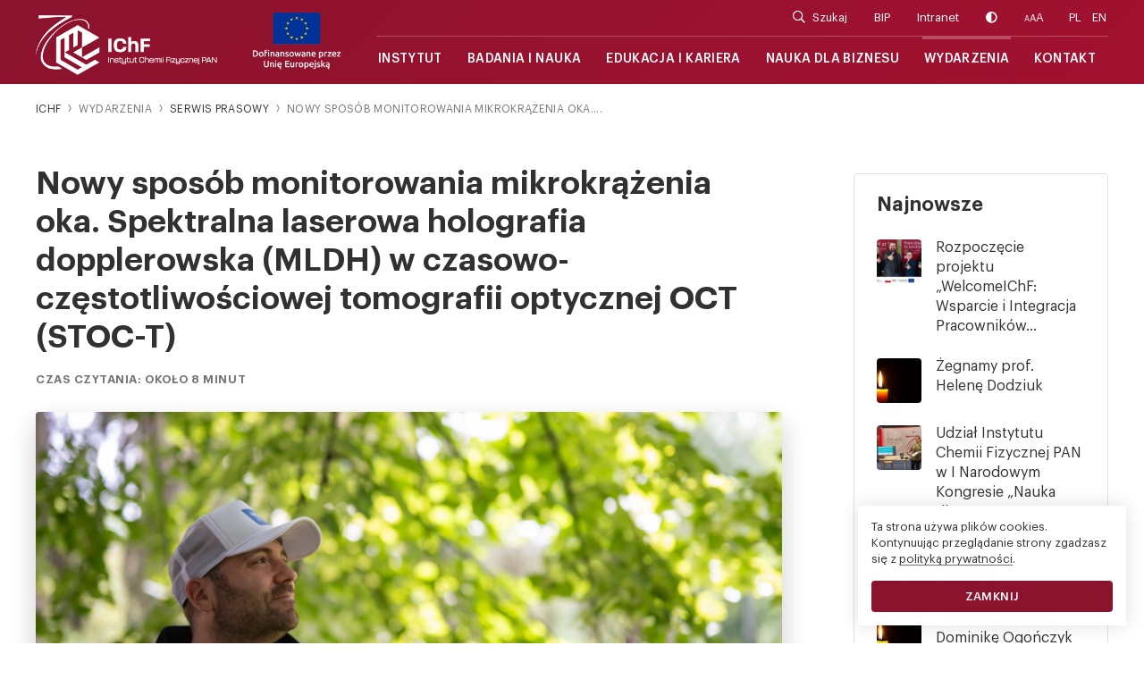

--- FILE ---
content_type: text/html; charset=UTF-8
request_url: https://ichf.edu.pl/wydarzenia/nowy-sposob-monitorowania-mikrokrazenia-oka-spektralna-laserowa-holografia-dopplerowska-mldh-w-czasowo-czestotliwosciowej-tomogr
body_size: 10679
content:
<!DOCTYPE html>
<html lang="pl">
<head>
    <meta charset="utf-8">
    <meta http-equiv="X-UA-Compatible" content="IE=edge">
    <meta name="viewport" content="width=device-width, initial-scale=1, shrink-to-fit=no">
    
    <link rel="shortcut icon" href="/theme/ichf/images/favicon/favicon.ico">
    <link rel="apple-touch-icon" sizes="57x57" href="/theme/ichf/images/favicon/apple-icon-57x57.png">
    <link rel="apple-touch-icon" sizes="60x60" href="/theme/ichf/images/favicon/apple-icon-60x60.png">
    <link rel="apple-touch-icon" sizes="72x72" href="/theme/ichf/images/favicon/apple-icon-72x72.png">
    <link rel="apple-touch-icon" sizes="76x76" href="/theme/ichf/images/favicon/apple-icon-76x76.png">
    <link rel="apple-touch-icon" sizes="114x114" href="/theme/ichf/images/favicon/apple-icon-114x114.png">
    <link rel="apple-touch-icon" sizes="120x120" href="/theme/ichf/images/favicon/apple-icon-120x120.png">
    <link rel="apple-touch-icon" sizes="144x144" href="/theme/ichf/images/favicon/apple-icon-144x144.png">
    <link rel="apple-touch-icon" sizes="152x152" href="/theme/ichf/images/favicon/apple-icon-152x152.png">
    <link rel="apple-touch-icon" sizes="180x180" href="/theme/ichf/images/favicon/apple-icon-180x180.png">
    <link rel="icon" type="image/png" sizes="192x192" href="/theme/ichf/images/favicon/android-icon-192x192.png">
    <link rel="icon" type="image/png" sizes="32x32" href="/theme/ichf/images/favicon/favicon-32x32.png">
    <link rel="icon" type="image/png" sizes="96x96" href="/theme/ichf/images/favicon/favicon-96x96.png">
    <link rel="icon" type="image/png" sizes="16x16" href="/theme/ichf/images/favicon/favicon-16x16.png">
    <meta name="msapplication-TileImage" content="/theme/ichf/images/favicon/ms-icon-144x144.png">
    <link rel="alternate" hreflang="en" href="https://ichf.edu.pl/en" />
    <meta name="google-site-verification" content="7XdlCiqf5pUcZfWOoBfXpdTYJpukDV2XgcFtogT3oqU" />

    <title>Nowy sposób monitorowania mikrokrążenia oka. Spektralna laserowa holografia dopplerowska (MLDH) w czasowo-częstotliwościowej tomografii optycznej OCT (STOC-T) | IChF PAN</title>
            <meta property="og:locale" content="pl_PL" />
        <meta property="og:type" content="website" />
        <meta property="og:title" content="Nowy sposób monitorowania mikrokrążenia oka. Spektralna laserowa holografia dopplerowska (MLDH) w czasowo-częstotliwościowej tomografii optycznej OCT (STOC-T) | IChF PAN" />
        <meta property="og:url" content="https://ichf.edu.pl/wydarzenia/nowy-sposob-monitorowania-mikrokrazenia-oka-spektralna-laserowa-holografia-dopplerowska-mldh-w-czasowo-czestotliwosciowej-tomogr" />
        <meta property="og:site_name" content="IChF PAN" />
        <meta property="og:image" content="https://ichf.edu.pl/files/2024-06/zdjecie-glowne-ichf.png" />
        <meta name="twitter:card" content="summary" />
        <meta name="twitter:title" content="Nowy sposób monitorowania mikrokrążenia oka. Spektralna laserowa holografia dopplerowska (MLDH) w czasowo-częstotliwościowej tomografii optycznej OCT (STOC-T) | IChF PAN" />
        <meta name="twitter:description" content="" />
        <meta name="twitter:image" content="https://ichf.edu.pl/files/2024-06/zdjecie-glowne-ichf.png" />
        <meta name="robots" content="index, follow" />
        <!-- This site is being optimized with the Bob Bolt SEO Premium Extension™ v1.1.0 Platinum Edition Pro. -->
 
    
    <!-- CSS -->
    <link href="/theme/ichf/css/style.css?5fd5265e5f" rel="stylesheet" type="text/css">

    <!-- JAVA SCRIPT -->
    <script src="https://code.jquery.com/jquery-3.3.1.min.js" integrity="sha256-FgpCb/KJQlLNfOu91ta32o/NMZxltwRo8QtmkMRdAu8=" crossorigin="anonymous"></script>
    <script>window.jQuery || document.write('<script src="/theme/ichf/js/jquery.js?3303561c8f"><\/script>')</script>
	<link rel="sitemap" type="application/xml" title="Sitemap" href="https://ichf.edu.pl/sitemap.xml">
	<meta name="generator" content="Bolt">
	<link rel="canonical" href="https://ichf.edu.pl/wydarzenia/nowy-sposob-monitorowania-mikrokrazenia-oka-spektralna-laserowa-holografia-dopplerowska-mldh-w-czasowo-czestotliwosciowej-tomogr">
</head>

<body>
<div class="preloader"></div>
<ul id="skipLinks">
    <li><a href="#mm" >Przejdź do menu głównego / Main menu</a></li> 
    <li><a href="#sz" >Przejdź do wyszukiwarki / Search</a></li>
</ul>
    <nav class="navbar navbar-expand-sm fixed-top" id="navigation">
    <a id="sz" tabindex="-1"></a>
    <form class="search-form search-mobile" action="/search">
        <div class="input-group">
            <div class="input-group-append">                                
                <span class="input-group-text"><i class="far fa-search"></i></span>
            </div>
            <input type="text" class="form-control" name="q" value="" placeholder="Szukaj w serwisie...">
            <i class="close-search far fa-times"></i>                                        
        </div>
    </form>
    <div class="container">
        <div class="inner align-items-center">
            <div class="menu-overlay"></div>
            <a class="navbar-brand" href="/">
                <img src="https://ichf.edu.pl/thumbs/1000x1000r/identyfikacja/logo-70-lecie-ichf-full-white-pl.png" class="logo-full img-fluid">
                <img src="https://ichf.edu.pl/thumbs/1000x1000r/identyfikacja/logo-70-lecie-ichf-short-white-pl.png" class="logo-short img-fluid">
            </a>
            &nbsp;
            &nbsp;
            <a class="navbar-brand-logoue" href="/fundusze">
                <img src="https://ichf.edu.pl/thumbs/1000x1000r/Logotypy_wszystkie/samoue1.png" class="logo-full img-fluid">
            </a>
            &nbsp;
            &nbsp;
            <div class="mobile-extra-menu ml-auto justify-content-lg-end">
                <ul class="navbar-nav">                           
                    <li class="search-box">
                        <a href="#" class="search-btn"><i class="far fa-search"></i></a>                        
                    </li>
                    <li><a href="#" class="button-toggle-contrast"><i class="fas fa-adjust"></i></a></li>                    
                    <li class="lang"><a href="/" class="active">PL</a><a href="/en" class="active">EN</a></li>
                </ul>
            </div>
            <button type="button" class="navbar-toggle ml-lg-auto is-closed" data-toggle="offcanvas">                
                <div class="nav-button">
                    <div id="nav-icon" class="site-sidebar-toggle">
                        <span><span></span></span>
                    </div>
                </div>
            </button>
            
            <div class="navbar-collapse-sitebar navbar-collapse" id="sidebar-wrapper">
                <div class="sidebar-nav">
                    <i type="button" class="sidebar-closebtn" data-toggle="offcanvas"><span></span></i>
                    <p class="title"></p>
                    <div class="navbar-right">
                        <ul class="navbar-nav justify-content-lg-end menu-top">                           
                            <li class="search-box">
                                <a href="" class="search-btn"><i class="far fa-search"></i>Szukaj</a>
                                <form class="search search-form" action="/search">
                                    <div class="input-group">
                                        <div class="input-group-append">                                
                                            <span class="input-group-text"><i class="far fa-search"></i></span>
                                        </div>
                                        <input type="text" class="form-control" name="q" value="" placeholder="Szukaj w serwisie...">
                                        <i class="close-search far fa-times"></i>
                                    </div>
                                </form> 
                            </li>
                            <li><a href="https://www.e-bip.org.pl/ichf/">BIP</a></li>
                            <li><a href="/intranet">Intranet</a></li>
                            <li><a href="#" class="button-toggle-contrast"><i class="fas fa-adjust"></i></a></li>
                            <li class="wcag-font-size"><a href="#" class="button-toggle-size"><span class="xxs">A</span><span class="xs">A</span>A</a></li>
                            <li class="lang"><a href="/" class="active">PL</a><a href="/en" class="active">EN</a></li>
                        </ul>
                        <a id="mm" tabindex="-1"></a>
                        <ul class="navbar-nav mr-auto menu-bottom">                                            
                            <li class="nav-item dropdown">
                                <a href="" class="dropdown-toggle nav-link" data-hover="dropdown">Instytut</a>
                                <ul class="dropdown-menu">
                                    <li><a href="/instytut">O Instytucie</a></li>
                                    <li><a href="/struktura">Struktura organizacyjna</a></li>
                                    <li><a href="/dyrekcja">Władze Instytutu</a></li>
                                    <li><a href="/rada">Rada Naukowa</a></li>
                                    <li><a href="/komisje">Komisje i Kapituły</a></li>
                                    <li><a href="/csr">SCR - HR Excellence i GEP</a></li>
                                    <li><a href="/biblioteka">Biblioteka</a></li>
                                    <li><a href="/galeria">Galeria zdjęć</a></li>
                                    <li><a href="/identyfikacja">Marka IChF PAN</a></li>
                                </ul>
                            </li>
                            <li class="nav-item dropdown">
                                <a href="" class="dropdown-toggle nav-link" data-hover="dropdown">Badania i nauka</a>
                                <ul class="dropdown-menu">
                                    <li><a href="/zespoly">Zespoły badawcze</a></li>  
                                    <li><a href="/laboratoria">Laboratoria</a></li> 
                                    <li><a href="/klastry">Klastry doskonałości</a></li>
                                    <li><a href="/publikacje">Publikacje</a></li>
                                    <li><a href="/tytuly-naukowe">Stopnie i tytuły naukowe</a></li>
                                    <li><a href="/feng">FENG</a></li>
                                    <li><a href="/fundusze">Fundusze / projekty</a></li>
                                    <li><a href="/mcbo">Podjednostka ICTER</a></li>
                                     <li><a href="/wspolpraca">Współpraca międzynarodowa</a></li>
                                                                    </ul>
                            </li> 
                             <li class="nav-item dropdown">
                                <a href="" class="dropdown-toggle nav-link" data-hover="dropdown">Edukacja i kariera</a>
                                <ul class="dropdown-menu">
                                    <li><a href="/praca">Oferty pracy</a></li>                                    
                                    <li><a href="https://warsaw4phd.eu/">Szkoła doktorska</a></li>
                                    <li><a href="/studia">Studia doktorskie</a></li>
                                    <li><a href="/praktyki">Praktyki studenckie</a></li> 
                                    <li><a href="/nauka">Popularyzacja nauki</a></li> 
                                    <li><a href="/sukcesy">Sukcesy</a></li>
                                    <li><a href="/konkursy">Konkursy</a></li>
                                    <li><a href="/erasmus">Erasmus</a></li>
                                    <li><a href="/welcomeichf">WelcomeIChF</a></li>
                                </ul>
                            </li> 
                            <li class="nav-item dropdown">
                                <a href="" class="dropdown-toggle nav-link" data-hover="dropdown">Nauka dla biznesu</a>
                                <ul class="dropdown-menu">
                                    <li><a href="/dla-firm">IChF dla firm</a></li> 
                                    <li><a href="/chemipan">CHEMIPAN</a></li>
                                    <li><a href="/baza-aparatury">Baza aparatury</a></li>
                                    <li><a href="/baza-naukowcow">Baza naukowców</a></li>
                                    <li><a href="/patenty">Patenty</a></li>
                                    <li><a href="/dzialalnosc-biznesowa">Działalność biznesowa</a></li>
                                </ul>
                            </li>                     
                            <li class="nav-item dropdown">
                                <a href="" class="dropdown-toggle nav-link active" data-hover="dropdown">Wydarzenia</a>
                                <ul class="dropdown-menu">
                                    <li><a href="/aktualnosci">Aktualności</a></li>
                                    <li><a href="/wydarzenia">Serwis prasowy</a></li>
                                    <li><a href="/70lecie">70-lecie IChF</a></li>
                                    <li><a href="/wyklady">Wykłady i seminaria</a></li>
                                    <li><a href="/dream-chemistry">Dream Chemistry Lectures</a></li>
                                    <li><a href="/excellent-chemistry">Excellent Chemistry Lectures</a></li>
                                    <li><a href="/konferencje">Konferencje</a></li>
                                    <li><a href="http://www.dreamchemistryaward.org/">Dream Chemistry Award</a></li>
                                    <li><a href="http://www.zlotymedalchemii.pl/">Złoty Medal Chemii</a></li>
                                </ul>
                            </li>
                            <li class="nav-item last">
                                <a href="/kontakt" class="nav-link">Kontakt</a>
                            </li>
                            <li class="intranet-link d-lg-none"><a href="/intranet">Intranet</a></li>
                                                    </ul>
                    </div>                    
                </div>
            </div>
        </div>
    </div>
</nav>


            
<div id="wrap" class="blog-page post-page extra-top">

<section class="breadcrumb-container">
    <div class="container">
        <div class="row no-gutters">                
            <div class="col-12">
                <nav>
                    <ol class="breadcrumb" itemscope="" itemtype="http://schema.org/BreadcrumbList">
                        <li class="breadcrumb-item" itemprop="itemListElement" itemscope="" itemtype="http://schema.org/ListItem">
                            <a href="/" itemprop="item"><span itemprop="name">IChF</span></a><meta itemprop="position" content="0"><meta itemprop="url" content="https://ichf.edu.pl/">
                        </li>
                        <li class="breadcrumb-item" aria-current="page">Wydarzenia</li>
                        <li class="breadcrumb-item" itemprop="itemListElement" itemscope="" itemtype="http://schema.org/ListItem">
                            <a href="/wydarzenia" itemprop="item"><span itemprop="name">Serwis prasowy</span></a><meta itemprop="position" content="2"><meta itemprop="url" content="/wydarzenia">
                        </li>
                        <li class="breadcrumb-item" aria-current="page">Nowy sposób monitorowania mikrokrążenia oka....</li>
                    </ol>
                </nav> 
            </div>
        </div>
    </div>
</section>

<section class="pb20">
    <div class="container">
        <div class="row">                
            <div class="col-12 col-lg-9 anim padd">
                
                <div class="header">                    
                    <h1>Nowy sposób monitorowania mikrokrążenia oka. Spektralna laserowa holografia dopplerowska (MLDH) w czasowo-częstotliwościowej tomografii optycznej OCT (STOC-T)</h1>
                    <p class="caption">Czas czytania:  około 8  minut</p>
                </div>
                 
                <div class="cover">
                    <img src="/thumbs/950x534c/2024-06/zdjecie-glowne-ichf.png" class="img-fluid" alt="Nowy sposób monitorowania mikrokrążenia oka. Spektralna laserowa holografia dopplerowska (MLDH) w czasowo-częstotliwościowej tomografii optycznej OCT (STOC-T)">
                </div>            
                <div class="content a-under full">
                    <p><em>Aby oczy działały prawidłowo, muszą być odpowiednio ukrwione, a występowanie nieprawidłowości w obrębie mikrokrążenia może świadczyć o dysfunkcjach w innych tętnicach, które są trudne w badaniu. Naukowcy z Międzynarodowego Centrum Badań Oka ICTER, działającego przy Instytucie Chemii Fizycznej Polskiej Akademii Nauk,  po raz pierwszy wykorzystali spektralną laserową holografię dopplerowską do oceny przepływu krwi w różnych warstwach ludzkiej siatkówki in vivo, co może mieć realny wpływ na diagnostykę zaburzeń krążenia.</em></p>

<p>Czasowo-częstotliwościowa tomografia optyczna OCT (STOC-T) to nowatorska metoda szybkiego i wolnego od aberracji trójwymiarowego obrazowania siatkówki in vivo. W poprzednich badaniach naukowcy ICTER wykorzystali światłowód wielomodowy, czyli taki, który na swoim końcu emituje kilkaset niepowtarzających się wzorów przestrzennych w przekroju wiązki (tzw. modów poprzecznych) do uzyskania setek obrazów OCT, które po dodaniu do siebie redukują niepożądane efekty, m.in. szum plamkowy.</p>

<p>Okazuje się, że zbiór danych uzyskany podczas badania STOC-T można przetwarzać w taki sposób, aby ujawnić przepływ krwi w ludzkiej siatkówce. Klasycznie, wizualizacja naczyń krwionośnych wymaga con najmniej dwóch wolumenów. Ich odjęcie od siebie pozwala wyznaczyć woksele, których natężenie uległo zmianie w czasie pomiaru, a stąd generuje się obrazy naczyń krwionośnych. Jednak takie podejście wymaga bardzo szybkich czasów repetycji, które nie są dostępne w STOC-T. Aby rozwiązać ten problem, naukowcy ICTER opracowali nową metodę, zwaną spektralną laserowa holografią dopplerowska (MLDH), która pozwala generować obrazy przepływów z jednego wolumenu, co może zrewolucjonizować sposób monitorowania nie tylko mikrokrążenia oka, ale i kondycji całego organizmu.</p>

<p>Badania zostały przeprowadzone przez Dawida Boryckiego, Egidijusa Auksoriusa, Piotra Węgrzyna, Kamila Liżewskiego, Sławomira Tomczewskiego, Karola Karnowskiego i Macieja Wojtkowskiego z ICTER, a wyniki opublikowano w czasopiśmie<em> Biocybernetics and Biomedical Engineering</em> w pracy zatytułowanej <em>"Multiwavelength laser doppler holography (MLDH) in spatiotemporal optical coherence tomography (STOC-T)"</em>.</p>

<p><strong>Czym jest mikrokrążenie?</strong></p>

<p>Mikrokrążenie to część układu sercowo-naczyniowego, znajdująca się między układem tętniczym a żylnym. Na mikrokrążenie składają się naczynia o średnicy mniejszej niż 150 μm, nazywane kapilarami. Elementy tętnicze i żylne są łączone przez "mosty" zwane metarteriolami, od których to odchodzi część naczyń włosowatych. Zawierają one tzw. zwieracze przedwłośniczkowe, które regulują przepływ krwi przez włośniczki. Zadaniem mikrokrążenia jest dostarczanie substancji odżywczych, wymiana gazów i metabolitów, a także regulacja procesów termicznych i humoralnych.</p>

<p>Dzięki swojej unikatowej dostępności, tętnice siatkówki umożliwiają łatwą ocenę wcześnie pojawiających się zmian naczyniowych in vivo. Zmiany w mikrokrążeniu siatkówki oznaczają globalne zmiany w układzie krążenia, a więc i potencjalne zaburzenia kardiologiczne. Dodatkowo zmiany patologiczne stwierdzane podczas oceny mikrokrążenia siatkówkowego są jednymi z pierwszych oznak uszkodzenia narządowego, które mogą poprzedzać np. proteinurię.</p>

<p>Siatkówka jest unaczyniona przez dwa systemy naczyniowe: naczyniówkę, która zaopatruje przede wszystkim czopki i pręciki; a także tętnicę środkową siatkówki, głównie odżywiającą tkankę nerwową w warstwach wewnętrznych. Oba systemy różnią się pod względem wartości przepływu krwi, który jest znacznie wyższy w naczyniówce niż w naczyniach siatkówki. Co więcej, w naczyniówce występują również istotnie niższe różnice w utlenowaniu krwi między naczyniami tętniczymi i żylnymi. Oceniając mikrokrążenie siatkówkowe bardzo ważne jest dokładne określenie miejsca pomiaru.</p>

<p>Już od czasów wynalezienia pierwszego oftalmoskopu w 1851 r. przez Helmholtza wykonuje się ocenę dna oka. Mimo iż było to badanie mało dokładne, pozwalało w niewielkim stopniu ocenić uszkodzenie mikrokrążenia siatkówkowego w przebiegu różnych chorób. W 1939 r. przedstawiono choćby 4-stopniową klasyfikację angiopatii nadciśnieniowej i związek między kolejnymi stadiami naczyń siatkówki a zwiększonym ryzykiem zdarzenia sercowo-naczyniowego.</p>

<p>Badania naczyń siatkówki przeszły ogromną rewolucję, zauważalną zwłaszcza w ostatnich 30 latach. Obecnie do dyspozycji jest wiele narzędzi umożliwiających ocenę średnicy naczynia, grubości jego ściany czy prędkości przepływu krwi na podstawie oceny przepływających erytrocytów lub leukocytów. Właśnie pojawiła się kolejna.</p>

<p><strong>Laserowa przepływometria dopplerowska i jej modyfikacje</strong></p>

<p>Jedną z pierwszych nieinwazyjnych metod oceny mikrokrążenia siatkówki była laserowa przepływometria dopplerowska (LDF). Na początku lat 80. ubiegłego wieku rozpoczęto jej powszechniejsze wykorzystywanie w badaniach przepływów w tkankach i narządach. W metodzie tej wykorzystuje się laser helowo-neonowy o długości fali 632,8 nm.</p>

<p>Światło odbija się od przemieszczających się w naczyniach erytrocytów oraz stałej, nieruchomej powierzchni skóry. Wyniki LDF są przedstawiane jako wartości przepływu erytrocytów wyrażone w arbitralnych jednostkach perfuzji (PU), gdyż nie ma możliwości kalibracji pomiaru do jednostek fizjologicznych. Nie jest to metoda idealna, bo zakłada, że badany obszar powinien pozostawać w całkowitym bezruchu, w przeciwnym razie powstaną artefakty, które wpływają na wynik.</p>

<p>Rozwinięciem LDF jest skaningowa laserowa przepływometria dopplerowska (SLDF), która pozwala nie tylko na ocenę parametrów mikrokrążenia siatkówki, ale także morfologii samych tętniczek. Z kolei laserowa dopplerowska przepływometria dwukierunkowa (BLDV) polega na całkowitej ocenie prędkości przepływu erytrocytów w siatkówce.</p>

<p>Widmo Dopplera lasera można rozłożyć w celu uzyskania rozkładu prędkości poruszających się komórek. Niedawno zastosowano podobne podejście, aby uzyskać wizualizację obrazów przepływu krwi w ludzkiej siatkówce in vivo z rozdzielczością prędkości. W tym celu wprowadzono i zastosowano laserową holografię dopplerowską (LDH), w której przesunięte dopplerowskie pole optyczne, rozproszone wstecz z siatkówki, jest wykrywane za pomocą holograficznego lub interferometrycznego układu optycznego pełnego pola.</p>

<p><strong>Nowa technika do obrazowania mikrokrążenia oka</strong></p>

<p>Zarówno LDF, jak i LDH wykorzystują światło o stałej długości fali. Z tego powodu obie techniki w swojej pierwotnej realizacji nie dostarczają szczegółowej informacji o przepływie krwi zakodowanej w polu optycznym, które zmienia się w czasie pod wpływem ruchu. Bardzo ciekawym podejściem jest połączenie dwuwiązkowego Dopplera z tomografią optyczną OCT, która umożliwia obrazowanie i ocenę warstw siatkówki. To z kolei pozwala na jednoczesną ocenę prędkości i przepływu krwi w naczyniach siatkówki.</p>

<p>Naukowcy ICTER niedawno wykazali, że stosując przestrzenną modulację fazy padającego światła, można zmniejszyć spójność przestrzenną lasera. Stosując technikę zwaną czasowo-częstotliwościową tomografią optyczną OCT (STOC-T) możliwe jest uzyskanie wielu różnych obrazów OCT, które po uśrednieniu pozwalają na usunięcie szumów i zniekształceń. Takie podejście pozwala na obrazowanie naczyniówki in vivo z dużą rozdzielczością przestrzenną.</p>

<p>Okazuje się, że te sam zestaw danych można również wykorzystać do wyodrębnienia dynamicznych obrazów przepływu krwi w ludzkiej siatkówce. Poszczególne dwuwymiarowe obrazy STOC-T, po odpowiedniej korekcji cyfrowej, można wykorzystać do zwiększenia rozdzielczości czasowej i uzyskania obrazów przepływów. Teraz zespół kierowany przez dr Dawida Boryckiego opracował i przetestował nowatorską metodę wykorzystującą tomografię STOC-T do poprawy wizualizacji przepływu krwi w ludzkiej siatkówce in vivo za pomocą tzw. spektralnej laserowej holografii dopplerowskiej (MLDH). Łączy ona przepływometrię laserową z holograficzną detekcją spektralną, pozwalając na nieinwazyjną wizualizację i ocenę ilościową przepływu krwi w różnych warstwach siatkówki. Jest to możliwe przy dużych prędkościach przepływu krwinek i z zachowaniem wysokiej rozdzielczości. Takie połączone podejście umożliwia efektywną ocenę mikrokrążenia oka, a docelowo także ekstrapolację uzyskanych wyników na cały układ krążenia.</p>

<p>- Nasza metoda umożliwia pozyskiwanie dwuwymiarowych obrazów przepływu krwi en face ze stosu obrazów interferometrycznych o różnych długościach fali zarejestrowanych w czasie ~8,5 ms. Czas ten jest porównywalny z czasem potrzebnym w przypadku konwencjonalnej tomografii optycznej OCT (przy założeniu częstotliwości skanowania 100 kHz) do zarejestrowania pary powtarzanych skanów przekrojów poprzecznych, z których można uzyskać jednowymiarowy obraz przepływu krwi - mówi dr Dawid Borycki z ICTER, jeden z autorów nowo opublikowanej pracy.</p>

<p>Warto dodać, że wdrożenie MLDH nie wymaga żadnej modyfikacji standardowego protokołu tomografii STOC-T, ponieważ metoda ta wykorzystuje informacje o przepływie krwi z tego samego zbioru danych. W związku z tym MLDH można traktować jako cenne rozszerzenie tomografii STOC-T, które daje pełniejszy obraz tego, co dzieje się w naszej siatkówce.</p>

<p><strong>Publikacja:</strong></p>

<p>Autorzy pracy <a href="https://www.sciencedirect.com/science/article/pii/S0208521624000111">"Multiwavelength laser doppler holography (MLDH) in spatiotemporal optical coherence tomography (STOC-T)"</a>: dr Dawid Borycki, dr Egidijus Auksorius, Piotr Węgrzyn, dr inż. Kamil Liżewski, dr inż. Sławomir Tomczewski, dr Karol Karnowski i prof. Maciej Wojtkowski.</p>

                </div>
                <div class="clearfix"></div>
                                <div class="gallery mb-3 mb-lg-4">
                    <div class="gallery-item alt row">
                                        <div class="col-6 col-sm-4 col-md-3 img-item">
                        <figure class="img-item">                        
                            <img src="/thumbs/500x400c/2024-06/1719386822_zdjecie-glowne-ichf.png" alt="&quot;Natura powtarza wzory w najbardziej nieoczekiwanych, a jednocześnie zwyczajnych miejscach. Podobnie jak skomplikowana sieć naczyń krwionośnych w ludzkim oku, gałęzie drzew w parku tworzą hipnotyzujące wzory. Na tym zdjęciu Dawid, pierwszy autor naszego najnowszego artykułu na temat obrazowania naczyń krwionośnych siatkówki, podziwia naturalne piękno pobliskich drzew&quot;. Autor: Dr Karol Karnowski">
                            <figcaption>
                                <span>Powiększ</span>
                                <a href="/thumbs/1500x1500r/2024-06/1719386822_zdjecie-glowne-ichf.png" title="&quot;Natura powtarza wzory w najbardziej nieoczekiwanych, a jednocześnie zwyczajnych miejscach. Podobnie jak skomplikowana sieć naczyń krwionośnych w ludzkim oku, gałęzie drzew w parku tworzą hipnotyzujące wzory. Na tym zdjęciu Dawid, pierwszy autor naszego najnowszego artykułu na temat obrazowania naczyń krwionośnych siatkówki, podziwia naturalne piękno pobliskich drzew&quot;. Autor: Dr Karol Karnowski" data-gallery=""></a>
                            </figcaption>                        
                        </figure>
                    </div>
                                        <div class="col-6 col-sm-4 col-md-3 img-item">
                        <figure class="img-item">                        
                            <img src="/thumbs/500x400c/2024-06/dsc-5600.png" alt="Autor: Dr Karol Karnowski">
                            <figcaption>
                                <span>Powiększ</span>
                                <a href="/thumbs/1500x1500r/2024-06/dsc-5600.png" title="Autor: Dr Karol Karnowski" data-gallery=""></a>
                            </figcaption>                        
                        </figure>
                    </div>
                                        <div class="col-6 col-sm-4 col-md-3 img-item">
                        <figure class="img-item">                        
                            <img src="/thumbs/500x400c/2024-06/dsc-5596.png" alt="Autor: Dr Karol Karnowski">
                            <figcaption>
                                <span>Powiększ</span>
                                <a href="/thumbs/1500x1500r/2024-06/dsc-5596.png" title="Autor: Dr Karol Karnowski" data-gallery=""></a>
                            </figcaption>                        
                        </figure>
                    </div>
                                        <div class="col-6 col-sm-4 col-md-3 img-item">
                        <figure class="img-item">                        
                            <img src="/thumbs/500x400c/2024-06/dsc-5601.png" alt="Autor: Dr Karol Karnowski">
                            <figcaption>
                                <span>Powiększ</span>
                                <a href="/thumbs/1500x1500r/2024-06/dsc-5601.png" title="Autor: Dr Karol Karnowski" data-gallery=""></a>
                            </figcaption>                        
                        </figure>
                    </div>
                                        </div>
                </div>
                                <div class="details">
                    <div class="row align-items-sm-center">
                        <div class="col-12 col-md-7">
                            <ul class="list-unstyled">
                                <li><strong>Autor:</strong> Marcin Powęska</li>                                                                <li><strong>Materiał graficzny:</strong> dr Karol Karnowski</li>                                <li><strong>Data wpisu:</strong> 26.06.2024</li>                                
                                                            </ul>
                        </div>
                        <div class="col-12 col-md-5">
                            <div class="social">                                
                                <div class="share-vert">
                                    <span>Doceń i poleć nas:</span><div class="shareIcons-vert"></div>
                                </div>
                            </div>
                        </div>
                    </div>
                </div>
            </div>
            <div class="col-12 col-lg-3 anim sitebar">
                <div class="inner">
                    <h3>Najnowsze</h3>
                                                                                                            <div class="media">
                            <a href="/wydarzenia/rozpoczecie-projektu-welcomeichf-wsparcie-i-integracja-pracownikow-zagranicznych-w-ichf-pan" title="Rozpoczęcie projektu „WelcomeIChF: Wsparcie i Integracja Pracowników Zagranicznych w IChF PAN”"><img class="mr-3" src="/thumbs/120x120c/2025-12/fotka-534.png" alt="Rozpoczęcie projektu „WelcomeIChF: Wsparcie i Integracja Pracowników Zagranicznych w IChF PAN”"></a>
                            <div class="media-body a-under">
                                <a href="/wydarzenia/rozpoczecie-projektu-welcomeichf-wsparcie-i-integracja-pracownikow-zagranicznych-w-ichf-pan" title="Rozpoczęcie projektu „WelcomeIChF: Wsparcie i Integracja Pracowników Zagranicznych w IChF PAN”">Rozpoczęcie projektu „WelcomeIChF: Wsparcie i Integracja Pracowników...</a>
                            </div>
                        </div>                        
                                                                                                                    <div class="media">
                            <a href="/wydarzenia/zegnamy-prof-helene-dodziuk" title="Żegnamy prof. Helenę Dodziuk"><img class="mr-3" src="/thumbs/120x120c/2025-11/1764234576_swieca.jpg" alt="Żegnamy prof. Helenę Dodziuk"></a>
                            <div class="media-body a-under">
                                <a href="/wydarzenia/zegnamy-prof-helene-dodziuk" title="Żegnamy prof. Helenę Dodziuk">Żegnamy prof. Helenę Dodziuk</a>
                            </div>
                        </div>                        
                                                                                                                    <div class="media">
                            <a href="/wydarzenia/udzial-instytutu-chemii-fizycznej-pan-w-i-narodowym-kongresie-nauka-dla-biznesu" title="Udział Instytutu Chemii Fizycznej PAN w I Narodowym Kongresie „Nauka dla Biznesu”"><img class="mr-3" src="/thumbs/120x120c/2025-11/1764318030_1000043722min1.jpg" alt="Udział Instytutu Chemii Fizycznej PAN w I Narodowym Kongresie „Nauka dla Biznesu”"></a>
                            <div class="media-body a-under">
                                <a href="/wydarzenia/udzial-instytutu-chemii-fizycznej-pan-w-i-narodowym-kongresie-nauka-dla-biznesu" title="Udział Instytutu Chemii Fizycznej PAN w I Narodowym Kongresie „Nauka dla Biznesu”">Udział Instytutu Chemii Fizycznej PAN w I Narodowym Kongresie „Nauka dla...</a>
                            </div>
                        </div>                        
                        <h3 class="border-top">Czytaj także</h3>                                                                                            <div class="media">
                            <a href="/wydarzenia/zegnamy-pania-dr-dominike-ogonczyk" title="Żegnamy panią dr Dominikę Ogończyk"><img class="mr-3" src="/thumbs/120x120c/2025-11/swieca.jpg" alt="Żegnamy panią dr Dominikę Ogończyk"></a>
                            <div class="media-body a-under">
                                <a href="/wydarzenia/zegnamy-pania-dr-dominike-ogonczyk" title="Żegnamy panią dr Dominikę Ogończyk">Żegnamy panią dr Dominikę Ogończyk</a>
                            </div>
                        </div>                        
                                                                                                                    <div class="media">
                            <a href="/wydarzenia/dr-hab-marco-costantini-laureat-nagrody-prezesa-rady-ministrow-2025-za-wybitne-osiagniecia-naukowe" title="Dr hab. Marco Costantini – laureat Nagrody Prezesa Rady Ministrów 2025 za wybitne osiągnięcia naukowe"><img class="mr-3" src="/thumbs/120x120c/2025-11/1762516735_dsc-3506.male.png" alt="Dr hab. Marco Costantini – laureat Nagrody Prezesa Rady Ministrów 2025 za wybitne osiągnięcia naukowe"></a>
                            <div class="media-body a-under">
                                <a href="/wydarzenia/dr-hab-marco-costantini-laureat-nagrody-prezesa-rady-ministrow-2025-za-wybitne-osiagniecia-naukowe" title="Dr hab. Marco Costantini – laureat Nagrody Prezesa Rady Ministrów 2025 za wybitne osiągnięcia naukowe">Dr hab. Marco Costantini – laureat Nagrody Prezesa Rady Ministrów 2025 za...</a>
                            </div>
                        </div>                        
                                                                                                                    <div class="media">
                            <a href="/wydarzenia/konferencja-crater-ii-wszystko-kreci-sie-wokol-oka-relacja-i-wywiady" title="Konferencja CRATER II: „wszystko kręci się wokół oka” – relacja i wywiady"><img class="mr-3" src="/thumbs/120x120c/2025-11/crater-miniaturka.png" alt="Konferencja CRATER II: „wszystko kręci się wokół oka” – relacja i wywiady"></a>
                            <div class="media-body a-under">
                                <a href="/wydarzenia/konferencja-crater-ii-wszystko-kreci-sie-wokol-oka-relacja-i-wywiady" title="Konferencja CRATER II: „wszystko kręci się wokół oka” – relacja i wywiady">Konferencja CRATER II: „wszystko kręci się wokół oka” – relacja i...</a>
                            </div>
                        </div>                        
                                                                                                                  
                </div>                
            </div>
        </div>
    </div>
</section>

<script>
    $(document).ready(function() {
        $(".shareIcons-vert").jsSocials({
            showLabel: false,
            showCount: false,
            shareIn: "popup",
            shares: ["facebook", "twitter", "linkedin"],
            text: ""
        });
    });
</script>

<script type="application/ld+json">
{
    "@context": "http://schema.org",
    "@type": "BreadcrumbList",
    "itemListElement":
    [
        {
            "@type": "ListItem",
            "position": 1,
            "item":
            {
                "@id": "https://ichf.edu.pl/",
                "name": "Strona główna"
                }
        },
        {
            "@type": "ListItem",
            "position": 2,
            "item":
            {
                "@id": "https://ichf.edu.pl/wydarzenia/",
                "name": "Wydarzenia"
                }
        },
        {
            "@type": "ListItem",
            "position": 3,
            "item":
            {
                "@id": "https://ichf.edu.pl/wydarzenia/nowy-sposob-monitorowania-mikrokrazenia-oka-spektralna-laserowa-holografia-dopplerowska-mldh-w-czasowo-czestotliwosciowej-tomogr",
                "name": "Nowy sposób monitorowania mikrokrążenia oka. Spektralna laserowa holografia dopplerowska (MLDH) w czasowo-częstotliwościowej tomografii optycznej OCT (STOC-T)"
            }
        }
    ]
}
</script>

<!-- gallery -->
<div id="blueimp-gallery" class="blueimp-gallery blueimp-gallery-controls blueimp-controls">
    <div class="slides"></div>
    <h3 class="title"></h3>
    <a class="prev"><span class="chevron left"></span></a>
    <a class="next"><span class="chevron"></span></a>
    <a class="close"><span></span></a> 
</div>

<!-- end wrap -->
</div>

                <footer>
    <div class="container">
        <div class="footer-top">
            <div class="row no-gutters">                
                <div class="col-12 col-md-4 col-lg-2 item">       
                    <p class="title">Instytut</p>
                    <ul>
                        <li><a href="/instytut">O Instytucie</a></li>
                        <li><a href="/struktura">Struktura organizacyjna</a></li>
                        <li><a href="/dyrekcja">Władze Instytutu</a></li>
                        <li><a href="/rada">Rada Naukowa</a></li>
                        <li><a href="/komisje">Komisje i Kapituły</a></li>
                        <li><a href="/csr">CSR - HR Excellence</a></li>
                        <li><a href="/biblioteka">Biblioteka</a></li>
                        <li><a href="/galeria">Galeria zdjęć</a></li>
                        <li><a href="/identyfikacja">Marka IChF PAN</a></li>
                    </ul>
                </div>
                <div class="col-12 col-md-4 col-lg-2 item">       
                    <p class="title">Badania i nauka</p>
                    <ul>
                        <li><a href="/zespoly">Zespoły badawcze</a></li>  
                        <li><a href="/laboratoria">Laboratoria</a></li>  
                        <li><a href="/publikacje">Publikacje</a></li>
                        <li><a href="/tytuly-naukowe">Stopnie i tytuły naukowe</a></li>
                        <li><a href="/fundusze">Fundusze / projekty</a></li>
                        <li><a href="/mcbo">Podjednostka ICTER</a></li>
                        <li><a href="/wspolpraca">Współpraca międzynarodowa</a></li>
                                            </ul>
                </div>
                <div class="col-12 col-md-4 col-lg-2 item">       
                    <p class="title">Edukacja i kariera</p>
                    <ul>
                        <li><a href="/praca">Oferty pracy</a></li>                                    
                        <li><a href="https://warsaw4phd.eu/">Szkoła doktorska</a></li>
                        <li><a href="/studia">Studia doktorskie</a></li>
                        <li><a href="/praktyki">Praktyki studenckie</a></li> 
                        <li><a href="/nauka">Popularyzacja nauki</a></li>
                        <li><a href="/sukcesy">Sukcesy</a></li> 
                        <li><a href="/konkursy">Konkursy</a></li>
                        <li><a href="/erasmus">Erasmus</a></li>
                        <li><a href="/welcomeichf">WelcomeIChF</a></li>
                    </ul>
                </div>
                <div class="col-12 col-md-4 col-lg-2 item">       
                    <p class="title">Nauka dla biznesu</p>
                    <ul>
                        <li><a href="/dla-firm">IChF dla firm</a></li>
                        <li><a href="/chemipan">CHEMIPAN</a></li> 
                        <li><a href="/baza-aparatury">Baza aparatury</a></li>
                        <li><a href="/baza-naukowcow">Baza naukowców</a></li>
                        <li><a href="/patenty">Patenty</a></li>
                        <li><a href="/dzialalnosc-biznesowa">Działalność biznesowa</a></li>
                    </ul>
                </div>
                <div class="col-12 col-md-4 col-lg-2 item">       
                    <p class="title">Wydarzenia</p>
                    <ul>
                        <li><a href="/aktualnosci">Aktualności</a></li>
                        <li><a href="/wydarzenia">Serwis prasowy</a></li>
                        <li><a href="/wyklady">Wykłady i seminaria</a></li>
                        <li><a href="/dream-chemistry">Dream Chemistry Lectures</a></li>
                        <li><a href="/excellent-chemistry">Excellent Chemistry Lectures</a></li>
                        <li><a href="/konferencje">Konferencje</a></li>
                        <li><a href="http://www.dreamchemistryaward.org/">Dream Chemistry Award</a></li>
                        <li><a href="http://www.zlotymedalchemii.pl/">Złoty Medal Chemii</a></li>                        
                    </ul>
                </div>
                <div class="col-12 col-md-4 col-lg-2 item">       
                    <p class="title">Kontakt</p>
                    <ul>
                        <li style="padding-right:0;">Instytut Chemii Fizycznej PAN</li>
                        <li>Kasprzaka 44/52</li>
                        <li>01-224 Warszawa</li>
                    </ul>
                    <ul class="list-inline social">
                        <li class="list-inline-item"><a href="https://www.facebook.com/ichfpan/"><i class="fab fa-facebook-f"></i></a></li>
                        <li class="list-inline-item"><a href="https://twitter.com/ichf_pan"><i class="fab fa-twitter"></i></a></li>
                        <li class="list-inline-item"><a href="https://www.youtube.com/user/IChFPAN"><i class="fab fa-youtube"></i></a></li>                        
                    </ul>
                </div>
            </div>
        </div>
        <ul class="list-inline social-mobile">
            <li class="list-inline-item"><a href="https://www.facebook.com/ichfpan/"><i class="fab fa-facebook-f"></i></a></li>
            <li class="list-inline-item"><a href="https://twitter.com/ichf_pan"><i class="fab fa-twitter"></i></a></li>
            <li class="list-inline-item"><a href="https://www.youtube.com/user/IChFPAN"><i class="fab fa-youtube"></i></a></li>
                    </ul>
        <div class="footer-bottom">
            <div class="row align-items-sm-center no-gutters">
                <div class="col-12 col-lg-8 a-under">       
                    <ul>
                        <li>&copy; 2025 IChF PAN</li> 
                        <li><a href="/polityka-prywatnosci">Polityka prywatności</a></li>
                        <li><a href="/zamowienia-publiczne">Zamówienia publiczne</a></li>  
                        <li><a href="/dostepnosc">Deklaracja dostępności</a></li>                    
                        <li><a href="https://gilewski-studio.pl/"  title="strony internetowe">Realizacja strony</a></li>                
                    </ul>
                </div>
                <div class="col-12 col-lg-4 d-none d-lg-block text-right">       
                    <ul>
                        <li><a href="/csr"><img src="/theme/ichf/images/hr-excellence-dark.svg"></a></li>
                    </ul>
                </div>
            </div>
        </div>
    </div>
</footer>

<!-- JAVA SCRIPT -->
<script src="/theme/ichf/js/main.min.js?94f9467377" type="text/javascript"></script>
<script src="/theme/ichf/js/custom.min.js?39857b5d3d" type="text/javascript"></script>

<script>
$(document).ready(function() {    
    $('body').CheckCookies({
        sMessage: 'Ta strona używa plików cookies.',
        sSubMessage: 'Kontynuując przeglądanie strony zgadzasz się z <a href="/polityka-prywatnosci">polityką prywatności</a>.',
        sButton: 'Zamknij',
        sMobile: true
    });
});
</script>

<!--[if lt IE 9]>
    <script src="https://oss.maxcdn.com/libs/html5shiv/3.7.0/html5shiv.js"></script>
    <script src="https://oss.maxcdn.com/libs/respond.js/1.3.0/respond.min.js"></script>
<![endif]-->

    </body>
</html>


--- FILE ---
content_type: text/css
request_url: https://ichf.edu.pl/theme/ichf/css/style.css?5fd5265e5f
body_size: 64506
content:
@charset "UTF-8";
.preloader {
  position: fixed;
  top: 0;
  left: 0;
  right: 0;
  bottom: 0;
  z-index: 100000;
  background-color: #fff;
}
:root {
  --blue: #007bff;
  --indigo: #6610f2;
  --purple: #6f42c1;
  --pink: #e83e8c;
  --red: #dc3545;
  --orange: #fd7e14;
  --yellow: #ffc107;
  --green: #28a745;
  --teal: #20c997;
  --cyan: #17a2b8;
  --white: #fff;
  --gray: #6c757d;
  --gray-dark: #343a40;
  --primary: #007bff;
  --secondary: #6c757d;
  --success: #28a745;
  --info: #17a2b8;
  --warning: #ffc107;
  --danger: #dc3545;
  --light: #f8f9fa;
  --dark: #343a40;
  --breakpoint-xs: 0;
  --breakpoint-sm: 576px;
  --breakpoint-md: 768px;
  --breakpoint-lg: 992px;
  --breakpoint-xl: 1200px;
  --font-family-sans-serif: -apple-system, BlinkMacSystemFont, "Segoe UI", Roboto, "Helvetica Neue", Arial, "Noto Sans", sans-serif, "Apple Color Emoji", "Segoe UI Emoji", "Segoe UI Symbol", "Noto Color Emoji";
  --font-family-monospace: SFMono-Regular, Menlo, Monaco, Consolas, "Liberation Mono", "Courier New", monospace;
}
*,
*::before,
*::after {
  box-sizing: border-box;
}
html {
  font-family: sans-serif;
  line-height: 1.15;
  -webkit-text-size-adjust: 100%;
  -webkit-tap-highlight-color: rgba(0,0,0,0);
}
article,
aside,
figcaption,
figure,
footer,
header,
hgroup,
main,
nav,
section {
  display: block;
}
body {
  margin: 0;
  font-family: -apple-system, BlinkMacSystemFont, "Segoe UI", Roboto, "Helvetica Neue", Arial, "Noto Sans", sans-serif, "Apple Color Emoji", "Segoe UI Emoji", "Segoe UI Symbol", "Noto Color Emoji";
  font-size: 1rem;
  font-weight: 400;
  line-height: 1.5;
  color: #212529;
  text-align: left;
  background-color: #fff;
}
[tabindex="-1"]:focus {
  outline: 0 !important;
}
hr {
  box-sizing: content-box;
  height: 0;
  overflow: visible;
}
h1,
h2,
h3,
h4,
h5,
h6 {
  margin-top: 0;
  margin-bottom: 0.5rem;
}
p {
  margin-top: 0;
  margin-bottom: 1rem;
  min-height: 1px;
}
abbr[title],
abbr[data-original-title] {
  text-decoration: underline;
  -webkit-text-decoration: underline dotted;
  text-decoration: underline dotted;
  cursor: help;
  border-bottom: 0;
  -webkit-text-decoration-skip-ink: none;
  text-decoration-skip-ink: none;
}
address {
  margin-bottom: 1rem;
  font-style: normal;
  line-height: inherit;
}
ol,
ul,
dl {
  margin-top: 0;
  margin-bottom: 1rem;
}
ol ol,
ul ul,
ol ul,
ul ol {
  margin-bottom: 0;
}
dt {
  font-weight: 700;
}
dd {
  margin-bottom: .5rem;
  margin-left: 0;
}
blockquote {
  margin: 0 0 1rem;
}
b,
strong {
  font-weight: bolder;
}
small {
  font-size: 80%;
}
sub,
sup {
  position: relative;
  font-size: 75%;
  line-height: 0;
  vertical-align: baseline;
}
sub {
  bottom: -0.25em;
}
sup {
  top: -0.5em;
}
a {
  color: #007bff;
  text-decoration: none;
  background-color: transparent;
}
a:hover {
  color: #0056b3;
  text-decoration: underline;
}
a:not([href]):not([tabindex]) {
  color: inherit;
  text-decoration: none;
}
a:not([href]):not([tabindex]):hover,
a:not([href]):not([tabindex]):focus {
  color: inherit;
  text-decoration: none;
}
a:not([href]):not([tabindex]):focus {
  outline: 0;
}
pre,
code,
kbd,
samp {
  font-family: SFMono-Regular, Menlo, Monaco, Consolas, "Liberation Mono", "Courier New", monospace;
  font-size: 1em;
}
pre {
  margin-top: 0;
  margin-bottom: 1rem;
  overflow: auto;
}
figure {
  margin: 0 0 1rem;
}
img {
  vertical-align: middle;
  border-style: none;
}
svg {
  overflow: hidden;
  vertical-align: middle;
}
table {
  border-collapse: collapse;
}
caption {
  padding-top: 0.75rem;
  padding-bottom: 0.75rem;
  color: #6c757d;
  text-align: left;
  caption-side: bottom;
}
th {
  text-align: inherit;
}
label {
  display: inline-block;
  margin-bottom: 0.5rem;
}
button {
  border-radius: 0;
}
button:focus {
  outline: 0;
}
input,
button,
select,
optgroup,
textarea {
  margin: 0;
  font-family: inherit;
  font-size: inherit;
  line-height: inherit;
}
button,
input {
  overflow: visible;
}
button,
select {
  text-transform: none;
}
select {
  word-wrap: normal;
}
button,
[type="button"],
[type="reset"],
[type="submit"] {
  -webkit-appearance: button;
}
button:not(:disabled),
[type="button"]:not(:disabled),
[type="reset"]:not(:disabled),
[type="submit"]:not(:disabled) {
  cursor: pointer;
}
button::-moz-focus-inner,
[type="button"]::-moz-focus-inner,
[type="reset"]::-moz-focus-inner,
[type="submit"]::-moz-focus-inner {
  padding: 0;
  border-style: none;
}
input[type="radio"],
input[type="checkbox"] {
  box-sizing: border-box;
  padding: 0;
}
input[type="date"],
input[type="time"],
input[type="datetime-local"],
input[type="month"] {
  -webkit-appearance: listbox;
}
textarea {
  overflow: auto;
  resize: vertical;
}
fieldset {
  min-width: 0;
  padding: 0;
  margin: 0;
  border: 0;
}
legend {
  display: block;
  width: 100%;
  max-width: 100%;
  padding: 0;
  margin-bottom: .5rem;
  font-size: 1.5rem;
  line-height: inherit;
  color: inherit;
  white-space: normal;
}
progress {
  vertical-align: baseline;
}
[type="number"]::-webkit-inner-spin-button,
[type="number"]::-webkit-outer-spin-button {
  height: auto;
}
[type="search"] {
  outline-offset: 0;
  -webkit-appearance: none;
}
[type="search"]::-webkit-search-decoration {
  -webkit-appearance: none;
}
::-webkit-file-upload-button {
  font: inherit;
  -webkit-appearance: button;
}
output {
  display: inline-block;
}
summary {
  display: list-item;
  cursor: pointer;
}
template {
  display: none;
}
[hidden] {
  display: none !important;
}
h1,
h2,
h3,
h4,
h5,
h6,
.h1,
.h2,
.h3,
.h4,
.h5,
.h6 {
  margin-bottom: 0.5rem;
  font-weight: 500;
  line-height: 1.2;
}
h1,
.h1 {
  font-size: 2.5rem;
}
h2,
.h2 {
  font-size: 2rem;
}
h3,
.h3 {
  font-size: 1.75rem;
}
h4,
.h4 {
  font-size: 1.5rem;
}
h5,
.h5 {
  font-size: 1.25rem;
}
h6,
.h6 {
  font-size: 1rem;
}
.lead {
  font-size: 1.25rem;
  font-weight: 300;
}
.display-1 {
  font-size: 6rem;
  font-weight: 300;
  line-height: 1.2;
}
.display-2 {
  font-size: 5.5rem;
  font-weight: 300;
  line-height: 1.2;
}
.display-3 {
  font-size: 4.5rem;
  font-weight: 300;
  line-height: 1.2;
}
.display-4 {
  font-size: 3.5rem;
  font-weight: 300;
  line-height: 1.2;
}
hr {
  margin-top: 1rem;
  margin-bottom: 1rem;
  border: 0;
  border-top: 1px solid rgba(0,0,0,0.1);
}
small,
.small {
  font-size: 80%;
  font-weight: 400;
}
mark,
.mark {
  padding: 0.2em;
  background-color: #fcf8e3;
}
.list-unstyled {
  padding-left: 0;
  list-style: none;
}
.list-inline {
  padding-left: 0;
  list-style: none;
}
.list-inline-item {
  display: inline-block;
}
.list-inline-item:not(:last-child) {
  margin-right: 0.5rem;
}
.initialism {
  font-size: 90%;
  text-transform: uppercase;
}
.blockquote {
  margin-bottom: 1rem;
  font-size: 1.25rem;
}
.blockquote-footer {
  display: block;
  font-size: 80%;
  color: #6c757d;
}
.blockquote-footer::before {
  content: "\2014\00A0";
}
.img-fluid {
  max-width: 100%;
  height: auto;
}
.img-thumbnail {
  padding: 0.25rem;
  background-color: #fff;
  border: 1px solid #dee2e6;
  border-radius: 0.25rem;
  max-width: 100%;
  height: auto;
}
.figure {
  display: inline-block;
}
.figure-img {
  margin-bottom: 0.5rem;
  line-height: 1;
}
.figure-caption {
  font-size: 90%;
  color: #6c757d;
}
code {
  font-size: 87.5%;
  color: #e83e8c;
  word-break: break-word;
}
a > code {
  color: inherit;
}
kbd {
  padding: 0.2rem 0.4rem;
  font-size: 87.5%;
  color: #fff;
  background-color: #212529;
  border-radius: 0.2rem;
}
kbd kbd {
  padding: 0;
  font-size: 100%;
  font-weight: 700;
}
pre {
  display: block;
  font-size: 87.5%;
  color: #212529;
}
pre code {
  font-size: inherit;
  color: inherit;
  word-break: normal;
}
.pre-scrollable {
  max-height: 340px;
  overflow-y: scroll;
}
.container {
  width: 100%;
  padding-right: 10px;
  padding-left: 10px;
  margin-right: auto;
  margin-left: auto;
}
@media (min-width: 576px) {
  .container {
    max-width: 540px;
  }
}
@media (min-width: 768px) {
  .container {
    max-width: 720px;
  }
}
@media (min-width: 992px) {
  .container {
    max-width: 960px;
  }
}
@media (min-width: 1200px) {
  .container {
    max-width: 1140px;
  }
}
@media (min-width: 1280px) {
  .container {
    max-width: 1220px;
  }
}
@media (min-width: 1660px) {
  .container {
    max-width: 1260px;
  }
}
.container-fluid {
  width: 100%;
  padding-right: 10px;
  padding-left: 10px;
  margin-right: auto;
  margin-left: auto;
}
.row {
  display: -ms-flexbox;
  display: flex;
  -ms-flex-wrap: wrap;
  flex-wrap: wrap;
  margin-right: -10px;
  margin-left: -10px;
}
.no-gutters {
  margin-right: 0;
  margin-left: 0;
}
.no-gutters > .col,
.no-gutters > [class*="col-"] {
  padding-right: 0;
  padding-left: 0;
}
.col-1,
.col-2,
.col-3,
.col-4,
.col-5,
.col-6,
.col-7,
.col-8,
.col-9,
.col-10,
.col-11,
.col-12,
.col,
.col-auto,
.col-sm-1,
.col-sm-2,
.col-sm-3,
.col-sm-4,
.col-sm-5,
.col-sm-6,
.col-sm-7,
.col-sm-8,
.col-sm-9,
.col-sm-10,
.col-sm-11,
.col-sm-12,
.col-sm,
.col-sm-auto,
.col-md-1,
.col-md-2,
.col-md-3,
.col-md-4,
.col-md-5,
.col-md-6,
.col-md-7,
.col-md-8,
.col-md-9,
.col-md-10,
.col-md-11,
.col-md-12,
.col-md,
.col-md-auto,
.col-lg-1,
.col-lg-2,
.col-lg-3,
.col-lg-4,
.col-lg-5,
.col-lg-6,
.col-lg-7,
.col-lg-8,
.col-lg-9,
.col-lg-10,
.col-lg-11,
.col-lg-12,
.col-lg,
.col-lg-auto,
.col-xl-1,
.col-xl-2,
.col-xl-3,
.col-xl-4,
.col-xl-5,
.col-xl-6,
.col-xl-7,
.col-xl-8,
.col-xl-9,
.col-xl-10,
.col-xl-11,
.col-xl-12,
.col-xl,
.col-xl-auto {
  position: relative;
  width: 100%;
  padding-right: 10px;
  padding-left: 10px;
}
.col {
  -ms-flex-preferred-size: 0;
  flex-basis: 0;
  -ms-flex-positive: 1;
  flex-grow: 1;
  max-width: 100%;
}
.col-auto {
  -ms-flex: 0 0 auto;
  flex: 0 0 auto;
  width: auto;
  max-width: 100%;
}
.col-1 {
  -ms-flex: 0 0 8.333333%;
  flex: 0 0 8.333333%;
  max-width: 8.333333%;
}
.col-2 {
  -ms-flex: 0 0 16.666667%;
  flex: 0 0 16.666667%;
  max-width: 16.666667%;
}
.col-3 {
  -ms-flex: 0 0 25%;
  flex: 0 0 25%;
  max-width: 25%;
}
.col-4 {
  -ms-flex: 0 0 33.333333%;
  flex: 0 0 33.333333%;
  max-width: 33.333333%;
}
.col-5 {
  -ms-flex: 0 0 41.666667%;
  flex: 0 0 41.666667%;
  max-width: 41.666667%;
}
.col-6 {
  -ms-flex: 0 0 50%;
  flex: 0 0 50%;
  max-width: 50%;
}
.col-7 {
  -ms-flex: 0 0 58.333333%;
  flex: 0 0 58.333333%;
  max-width: 58.333333%;
}
.col-8 {
  -ms-flex: 0 0 66.666667%;
  flex: 0 0 66.666667%;
  max-width: 66.666667%;
}
.col-9 {
  -ms-flex: 0 0 75%;
  flex: 0 0 75%;
  max-width: 75%;
}
.col-10 {
  -ms-flex: 0 0 83.333333%;
  flex: 0 0 83.333333%;
  max-width: 83.333333%;
}
.col-11 {
  -ms-flex: 0 0 91.666667%;
  flex: 0 0 91.666667%;
  max-width: 91.666667%;
}
.col-12 {
  -ms-flex: 0 0 100%;
  flex: 0 0 100%;
  max-width: 100%;
}
.order-first {
  -ms-flex-order: -1;
  order: -1;
}
.order-last {
  -ms-flex-order: 13;
  order: 13;
}
.order-0 {
  -ms-flex-order: 0;
  order: 0;
}
.order-1 {
  -ms-flex-order: 1;
  order: 1;
}
.order-2 {
  -ms-flex-order: 2;
  order: 2;
}
.order-3 {
  -ms-flex-order: 3;
  order: 3;
}
.order-4 {
  -ms-flex-order: 4;
  order: 4;
}
.order-5 {
  -ms-flex-order: 5;
  order: 5;
}
.order-6 {
  -ms-flex-order: 6;
  order: 6;
}
.order-7 {
  -ms-flex-order: 7;
  order: 7;
}
.order-8 {
  -ms-flex-order: 8;
  order: 8;
}
.order-9 {
  -ms-flex-order: 9;
  order: 9;
}
.order-10 {
  -ms-flex-order: 10;
  order: 10;
}
.order-11 {
  -ms-flex-order: 11;
  order: 11;
}
.order-12 {
  -ms-flex-order: 12;
  order: 12;
}
.offset-1 {
  margin-left: 8.333333%;
}
.offset-2 {
  margin-left: 16.666667%;
}
.offset-3 {
  margin-left: 25%;
}
.offset-4 {
  margin-left: 33.333333%;
}
.offset-5 {
  margin-left: 41.666667%;
}
.offset-6 {
  margin-left: 50%;
}
.offset-7 {
  margin-left: 58.333333%;
}
.offset-8 {
  margin-left: 66.666667%;
}
.offset-9 {
  margin-left: 75%;
}
.offset-10 {
  margin-left: 83.333333%;
}
.offset-11 {
  margin-left: 91.666667%;
}
@media (min-width: 576px) {
  .col-sm {
    -ms-flex-preferred-size: 0;
    flex-basis: 0;
    -ms-flex-positive: 1;
    flex-grow: 1;
    max-width: 100%;
  }
  .col-sm-auto {
    -ms-flex: 0 0 auto;
    flex: 0 0 auto;
    width: auto;
    max-width: 100%;
  }
  .col-sm-1 {
    -ms-flex: 0 0 8.333333%;
    flex: 0 0 8.333333%;
    max-width: 8.333333%;
  }
  .col-sm-2 {
    -ms-flex: 0 0 16.666667%;
    flex: 0 0 16.666667%;
    max-width: 16.666667%;
  }
  .col-sm-3 {
    -ms-flex: 0 0 25%;
    flex: 0 0 25%;
    max-width: 25%;
  }
  .col-sm-4 {
    -ms-flex: 0 0 33.333333%;
    flex: 0 0 33.333333%;
    max-width: 33.333333%;
  }
  .col-sm-5 {
    -ms-flex: 0 0 41.666667%;
    flex: 0 0 41.666667%;
    max-width: 41.666667%;
  }
  .col-sm-6 {
    -ms-flex: 0 0 50%;
    flex: 0 0 50%;
    max-width: 50%;
  }
  .col-sm-7 {
    -ms-flex: 0 0 58.333333%;
    flex: 0 0 58.333333%;
    max-width: 58.333333%;
  }
  .col-sm-8 {
    -ms-flex: 0 0 66.666667%;
    flex: 0 0 66.666667%;
    max-width: 66.666667%;
  }
  .col-sm-9 {
    -ms-flex: 0 0 75%;
    flex: 0 0 75%;
    max-width: 75%;
  }
  .col-sm-10 {
    -ms-flex: 0 0 83.333333%;
    flex: 0 0 83.333333%;
    max-width: 83.333333%;
  }
  .col-sm-11 {
    -ms-flex: 0 0 91.666667%;
    flex: 0 0 91.666667%;
    max-width: 91.666667%;
  }
  .col-sm-12 {
    -ms-flex: 0 0 100%;
    flex: 0 0 100%;
    max-width: 100%;
  }
  .order-sm-first {
    -ms-flex-order: -1;
    order: -1;
  }
  .order-sm-last {
    -ms-flex-order: 13;
    order: 13;
  }
  .order-sm-0 {
    -ms-flex-order: 0;
    order: 0;
  }
  .order-sm-1 {
    -ms-flex-order: 1;
    order: 1;
  }
  .order-sm-2 {
    -ms-flex-order: 2;
    order: 2;
  }
  .order-sm-3 {
    -ms-flex-order: 3;
    order: 3;
  }
  .order-sm-4 {
    -ms-flex-order: 4;
    order: 4;
  }
  .order-sm-5 {
    -ms-flex-order: 5;
    order: 5;
  }
  .order-sm-6 {
    -ms-flex-order: 6;
    order: 6;
  }
  .order-sm-7 {
    -ms-flex-order: 7;
    order: 7;
  }
  .order-sm-8 {
    -ms-flex-order: 8;
    order: 8;
  }
  .order-sm-9 {
    -ms-flex-order: 9;
    order: 9;
  }
  .order-sm-10 {
    -ms-flex-order: 10;
    order: 10;
  }
  .order-sm-11 {
    -ms-flex-order: 11;
    order: 11;
  }
  .order-sm-12 {
    -ms-flex-order: 12;
    order: 12;
  }
  .offset-sm-0 {
    margin-left: 0;
  }
  .offset-sm-1 {
    margin-left: 8.333333%;
  }
  .offset-sm-2 {
    margin-left: 16.666667%;
  }
  .offset-sm-3 {
    margin-left: 25%;
  }
  .offset-sm-4 {
    margin-left: 33.333333%;
  }
  .offset-sm-5 {
    margin-left: 41.666667%;
  }
  .offset-sm-6 {
    margin-left: 50%;
  }
  .offset-sm-7 {
    margin-left: 58.333333%;
  }
  .offset-sm-8 {
    margin-left: 66.666667%;
  }
  .offset-sm-9 {
    margin-left: 75%;
  }
  .offset-sm-10 {
    margin-left: 83.333333%;
  }
  .offset-sm-11 {
    margin-left: 91.666667%;
  }
}
@media (min-width: 768px) {
  .col-md {
    -ms-flex-preferred-size: 0;
    flex-basis: 0;
    -ms-flex-positive: 1;
    flex-grow: 1;
    max-width: 100%;
  }
  .col-md-auto {
    -ms-flex: 0 0 auto;
    flex: 0 0 auto;
    width: auto;
    max-width: 100%;
  }
  .col-md-1 {
    -ms-flex: 0 0 8.333333%;
    flex: 0 0 8.333333%;
    max-width: 8.333333%;
  }
  .col-md-2 {
    -ms-flex: 0 0 16.666667%;
    flex: 0 0 16.666667%;
    max-width: 16.666667%;
  }
  .col-md-3 {
    -ms-flex: 0 0 25%;
    flex: 0 0 25%;
    max-width: 25%;
  }
  .col-md-4 {
    -ms-flex: 0 0 33.333333%;
    flex: 0 0 33.333333%;
    max-width: 33.333333%;
  }
  .col-md-5 {
    -ms-flex: 0 0 41.666667%;
    flex: 0 0 41.666667%;
    max-width: 41.666667%;
  }
  .col-md-6 {
    -ms-flex: 0 0 50%;
    flex: 0 0 50%;
    max-width: 50%;
  }
  .col-md-7 {
    -ms-flex: 0 0 58.333333%;
    flex: 0 0 58.333333%;
    max-width: 58.333333%;
  }
  .col-md-8 {
    -ms-flex: 0 0 66.666667%;
    flex: 0 0 66.666667%;
    max-width: 66.666667%;
  }
  .col-md-9 {
    -ms-flex: 0 0 75%;
    flex: 0 0 75%;
    max-width: 75%;
  }
  .col-md-10 {
    -ms-flex: 0 0 83.333333%;
    flex: 0 0 83.333333%;
    max-width: 83.333333%;
  }
  .col-md-11 {
    -ms-flex: 0 0 91.666667%;
    flex: 0 0 91.666667%;
    max-width: 91.666667%;
  }
  .col-md-12 {
    -ms-flex: 0 0 100%;
    flex: 0 0 100%;
    max-width: 100%;
  }
  .order-md-first {
    -ms-flex-order: -1;
    order: -1;
  }
  .order-md-last {
    -ms-flex-order: 13;
    order: 13;
  }
  .order-md-0 {
    -ms-flex-order: 0;
    order: 0;
  }
  .order-md-1 {
    -ms-flex-order: 1;
    order: 1;
  }
  .order-md-2 {
    -ms-flex-order: 2;
    order: 2;
  }
  .order-md-3 {
    -ms-flex-order: 3;
    order: 3;
  }
  .order-md-4 {
    -ms-flex-order: 4;
    order: 4;
  }
  .order-md-5 {
    -ms-flex-order: 5;
    order: 5;
  }
  .order-md-6 {
    -ms-flex-order: 6;
    order: 6;
  }
  .order-md-7 {
    -ms-flex-order: 7;
    order: 7;
  }
  .order-md-8 {
    -ms-flex-order: 8;
    order: 8;
  }
  .order-md-9 {
    -ms-flex-order: 9;
    order: 9;
  }
  .order-md-10 {
    -ms-flex-order: 10;
    order: 10;
  }
  .order-md-11 {
    -ms-flex-order: 11;
    order: 11;
  }
  .order-md-12 {
    -ms-flex-order: 12;
    order: 12;
  }
  .offset-md-0 {
    margin-left: 0;
  }
  .offset-md-1 {
    margin-left: 8.333333%;
  }
  .offset-md-2 {
    margin-left: 16.666667%;
  }
  .offset-md-3 {
    margin-left: 25%;
  }
  .offset-md-4 {
    margin-left: 33.333333%;
  }
  .offset-md-5 {
    margin-left: 41.666667%;
  }
  .offset-md-6 {
    margin-left: 50%;
  }
  .offset-md-7 {
    margin-left: 58.333333%;
  }
  .offset-md-8 {
    margin-left: 66.666667%;
  }
  .offset-md-9 {
    margin-left: 75%;
  }
  .offset-md-10 {
    margin-left: 83.333333%;
  }
  .offset-md-11 {
    margin-left: 91.666667%;
  }
}
@media (min-width: 992px) {
  .col-lg {
    -ms-flex-preferred-size: 0;
    flex-basis: 0;
    -ms-flex-positive: 1;
    flex-grow: 1;
    max-width: 100%;
  }
  .col-lg-auto {
    -ms-flex: 0 0 auto;
    flex: 0 0 auto;
    width: auto;
    max-width: 100%;
  }
  .col-lg-1 {
    -ms-flex: 0 0 8.333333%;
    flex: 0 0 8.333333%;
    max-width: 8.333333%;
  }
  .col-lg-2 {
    -ms-flex: 0 0 16.666667%;
    flex: 0 0 16.666667%;
    max-width: 16.666667%;
  }
  .col-lg-3 {
    -ms-flex: 0 0 25%;
    flex: 0 0 25%;
    max-width: 25%;
  }
  .col-lg-4 {
    -ms-flex: 0 0 33.333333%;
    flex: 0 0 33.333333%;
    max-width: 33.333333%;
  }
  .col-lg-5 {
    -ms-flex: 0 0 41.666667%;
    flex: 0 0 41.666667%;
    max-width: 41.666667%;
  }
  .col-lg-6 {
    -ms-flex: 0 0 50%;
    flex: 0 0 50%;
    max-width: 50%;
  }
  .col-lg-7 {
    -ms-flex: 0 0 58.333333%;
    flex: 0 0 58.333333%;
    max-width: 58.333333%;
  }
  .col-lg-8 {
    -ms-flex: 0 0 66.666667%;
    flex: 0 0 66.666667%;
    max-width: 66.666667%;
  }
  .col-lg-9 {
    -ms-flex: 0 0 75%;
    flex: 0 0 75%;
    max-width: 75%;
  }
  .col-lg-10 {
    -ms-flex: 0 0 83.333333%;
    flex: 0 0 83.333333%;
    max-width: 83.333333%;
  }
  .col-lg-11 {
    -ms-flex: 0 0 91.666667%;
    flex: 0 0 91.666667%;
    max-width: 91.666667%;
  }
  .col-lg-12 {
    -ms-flex: 0 0 100%;
    flex: 0 0 100%;
    max-width: 100%;
  }
  .order-lg-first {
    -ms-flex-order: -1;
    order: -1;
  }
  .order-lg-last {
    -ms-flex-order: 13;
    order: 13;
  }
  .order-lg-0 {
    -ms-flex-order: 0;
    order: 0;
  }
  .order-lg-1 {
    -ms-flex-order: 1;
    order: 1;
  }
  .order-lg-2 {
    -ms-flex-order: 2;
    order: 2;
  }
  .order-lg-3 {
    -ms-flex-order: 3;
    order: 3;
  }
  .order-lg-4 {
    -ms-flex-order: 4;
    order: 4;
  }
  .order-lg-5 {
    -ms-flex-order: 5;
    order: 5;
  }
  .order-lg-6 {
    -ms-flex-order: 6;
    order: 6;
  }
  .order-lg-7 {
    -ms-flex-order: 7;
    order: 7;
  }
  .order-lg-8 {
    -ms-flex-order: 8;
    order: 8;
  }
  .order-lg-9 {
    -ms-flex-order: 9;
    order: 9;
  }
  .order-lg-10 {
    -ms-flex-order: 10;
    order: 10;
  }
  .order-lg-11 {
    -ms-flex-order: 11;
    order: 11;
  }
  .order-lg-12 {
    -ms-flex-order: 12;
    order: 12;
  }
  .offset-lg-0 {
    margin-left: 0;
  }
  .offset-lg-1 {
    margin-left: 8.333333%;
  }
  .offset-lg-2 {
    margin-left: 16.666667%;
  }
  .offset-lg-3 {
    margin-left: 25%;
  }
  .offset-lg-4 {
    margin-left: 33.333333%;
  }
  .offset-lg-5 {
    margin-left: 41.666667%;
  }
  .offset-lg-6 {
    margin-left: 50%;
  }
  .offset-lg-7 {
    margin-left: 58.333333%;
  }
  .offset-lg-8 {
    margin-left: 66.666667%;
  }
  .offset-lg-9 {
    margin-left: 75%;
  }
  .offset-lg-10 {
    margin-left: 83.333333%;
  }
  .offset-lg-11 {
    margin-left: 91.666667%;
  }
}
@media (min-width: 1200px) {
  .col-xl {
    -ms-flex-preferred-size: 0;
    flex-basis: 0;
    -ms-flex-positive: 1;
    flex-grow: 1;
    max-width: 100%;
  }
  .col-xl-auto {
    -ms-flex: 0 0 auto;
    flex: 0 0 auto;
    width: auto;
    max-width: 100%;
  }
  .col-xl-1 {
    -ms-flex: 0 0 8.333333%;
    flex: 0 0 8.333333%;
    max-width: 8.333333%;
  }
  .col-xl-2 {
    -ms-flex: 0 0 16.666667%;
    flex: 0 0 16.666667%;
    max-width: 16.666667%;
  }
  .col-xl-3 {
    -ms-flex: 0 0 25%;
    flex: 0 0 25%;
    max-width: 25%;
  }
  .col-xl-4 {
    -ms-flex: 0 0 33.333333%;
    flex: 0 0 33.333333%;
    max-width: 33.333333%;
  }
  .col-xl-5 {
    -ms-flex: 0 0 41.666667%;
    flex: 0 0 41.666667%;
    max-width: 41.666667%;
  }
  .col-xl-6 {
    -ms-flex: 0 0 50%;
    flex: 0 0 50%;
    max-width: 50%;
  }
  .col-xl-7 {
    -ms-flex: 0 0 58.333333%;
    flex: 0 0 58.333333%;
    max-width: 58.333333%;
  }
  .col-xl-8 {
    -ms-flex: 0 0 66.666667%;
    flex: 0 0 66.666667%;
    max-width: 66.666667%;
  }
  .col-xl-9 {
    -ms-flex: 0 0 75%;
    flex: 0 0 75%;
    max-width: 75%;
  }
  .col-xl-10 {
    -ms-flex: 0 0 83.333333%;
    flex: 0 0 83.333333%;
    max-width: 83.333333%;
  }
  .col-xl-11 {
    -ms-flex: 0 0 91.666667%;
    flex: 0 0 91.666667%;
    max-width: 91.666667%;
  }
  .col-xl-12 {
    -ms-flex: 0 0 100%;
    flex: 0 0 100%;
    max-width: 100%;
  }
  .order-xl-first {
    -ms-flex-order: -1;
    order: -1;
  }
  .order-xl-last {
    -ms-flex-order: 13;
    order: 13;
  }
  .order-xl-0 {
    -ms-flex-order: 0;
    order: 0;
  }
  .order-xl-1 {
    -ms-flex-order: 1;
    order: 1;
  }
  .order-xl-2 {
    -ms-flex-order: 2;
    order: 2;
  }
  .order-xl-3 {
    -ms-flex-order: 3;
    order: 3;
  }
  .order-xl-4 {
    -ms-flex-order: 4;
    order: 4;
  }
  .order-xl-5 {
    -ms-flex-order: 5;
    order: 5;
  }
  .order-xl-6 {
    -ms-flex-order: 6;
    order: 6;
  }
  .order-xl-7 {
    -ms-flex-order: 7;
    order: 7;
  }
  .order-xl-8 {
    -ms-flex-order: 8;
    order: 8;
  }
  .order-xl-9 {
    -ms-flex-order: 9;
    order: 9;
  }
  .order-xl-10 {
    -ms-flex-order: 10;
    order: 10;
  }
  .order-xl-11 {
    -ms-flex-order: 11;
    order: 11;
  }
  .order-xl-12 {
    -ms-flex-order: 12;
    order: 12;
  }
  .offset-xl-0 {
    margin-left: 0;
  }
  .offset-xl-1 {
    margin-left: 8.333333%;
  }
  .offset-xl-2 {
    margin-left: 16.666667%;
  }
  .offset-xl-3 {
    margin-left: 25%;
  }
  .offset-xl-4 {
    margin-left: 33.333333%;
  }
  .offset-xl-5 {
    margin-left: 41.666667%;
  }
  .offset-xl-6 {
    margin-left: 50%;
  }
  .offset-xl-7 {
    margin-left: 58.333333%;
  }
  .offset-xl-8 {
    margin-left: 66.666667%;
  }
  .offset-xl-9 {
    margin-left: 75%;
  }
  .offset-xl-10 {
    margin-left: 83.333333%;
  }
  .offset-xl-11 {
    margin-left: 91.666667%;
  }
}
.table {
  width: 100%;
  margin-bottom: 1rem;
  color: #212529;
}
.table th,
.table td {
  padding: 0.75rem;
  vertical-align: top;
  border-top: 1px solid #dee2e6;
}
.table thead th {
  vertical-align: bottom;
  border-bottom: 2px solid #dee2e6;
}
.table tbody + tbody {
  border-top: 2px solid #dee2e6;
}
.table-sm th,
.table-sm td {
  padding: 0.3rem;
}
.table-bordered {
  border: 1px solid #dee2e6;
}
.table-bordered th,
.table-bordered td {
  border: 1px solid #dee2e6;
}
.table-bordered thead th,
.table-bordered thead td {
  border-bottom-width: 2px;
}
.table-borderless th,
.table-borderless td,
.table-borderless thead th,
.table-borderless tbody + tbody {
  border: 0;
}
.table-striped tbody tr:nth-of-type(odd) {
  background-color: rgba(0,0,0,0.05);
}
.table-hover tbody tr:hover {
  color: #212529;
  background-color: rgba(0,0,0,0.075);
}
.table-primary,
.table-primary > th,
.table-primary > td {
  background-color: #b8daff;
}
.table-primary th,
.table-primary td,
.table-primary thead th,
.table-primary tbody + tbody {
  border-color: #7abaff;
}
.table-hover .table-primary:hover {
  background-color: #9fcdff;
}
.table-hover .table-primary:hover > td,
.table-hover .table-primary:hover > th {
  background-color: #9fcdff;
}
.table-secondary,
.table-secondary > th,
.table-secondary > td {
  background-color: #d6d8db;
}
.table-secondary th,
.table-secondary td,
.table-secondary thead th,
.table-secondary tbody + tbody {
  border-color: #b3b7bb;
}
.table-hover .table-secondary:hover {
  background-color: #c8cbcf;
}
.table-hover .table-secondary:hover > td,
.table-hover .table-secondary:hover > th {
  background-color: #c8cbcf;
}
.table-success,
.table-success > th,
.table-success > td {
  background-color: #c3e6cb;
}
.table-success th,
.table-success td,
.table-success thead th,
.table-success tbody + tbody {
  border-color: #8fd19e;
}
.table-hover .table-success:hover {
  background-color: #b1dfbb;
}
.table-hover .table-success:hover > td,
.table-hover .table-success:hover > th {
  background-color: #b1dfbb;
}
.table-info,
.table-info > th,
.table-info > td {
  background-color: #bee5eb;
}
.table-info th,
.table-info td,
.table-info thead th,
.table-info tbody + tbody {
  border-color: #86cfda;
}
.table-hover .table-info:hover {
  background-color: #abdde5;
}
.table-hover .table-info:hover > td,
.table-hover .table-info:hover > th {
  background-color: #abdde5;
}
.table-warning,
.table-warning > th,
.table-warning > td {
  background-color: #ffeeba;
}
.table-warning th,
.table-warning td,
.table-warning thead th,
.table-warning tbody + tbody {
  border-color: #ffdf7e;
}
.table-hover .table-warning:hover {
  background-color: #ffe8a1;
}
.table-hover .table-warning:hover > td,
.table-hover .table-warning:hover > th {
  background-color: #ffe8a1;
}
.table-danger,
.table-danger > th,
.table-danger > td {
  background-color: #f5c6cb;
}
.table-danger th,
.table-danger td,
.table-danger thead th,
.table-danger tbody + tbody {
  border-color: #ed969e;
}
.table-hover .table-danger:hover {
  background-color: #f1b0b7;
}
.table-hover .table-danger:hover > td,
.table-hover .table-danger:hover > th {
  background-color: #f1b0b7;
}
.table-light,
.table-light > th,
.table-light > td {
  background-color: #fdfdfe;
}
.table-light th,
.table-light td,
.table-light thead th,
.table-light tbody + tbody {
  border-color: #fbfcfc;
}
.table-hover .table-light:hover {
  background-color: #ececf6;
}
.table-hover .table-light:hover > td,
.table-hover .table-light:hover > th {
  background-color: #ececf6;
}
.table-dark,
.table-dark > th,
.table-dark > td {
  background-color: #c6c8ca;
}
.table-dark th,
.table-dark td,
.table-dark thead th,
.table-dark tbody + tbody {
  border-color: #95999c;
}
.table-hover .table-dark:hover {
  background-color: #b9bbbe;
}
.table-hover .table-dark:hover > td,
.table-hover .table-dark:hover > th {
  background-color: #b9bbbe;
}
.table-active,
.table-active > th,
.table-active > td {
  background-color: rgba(0,0,0,0.075);
}
.table-hover .table-active:hover {
  background-color: rgba(0,0,0,0.075);
}
.table-hover .table-active:hover > td,
.table-hover .table-active:hover > th {
  background-color: rgba(0,0,0,0.075);
}
.table .thead-dark th {
  color: #fff;
  background-color: #343a40;
  border-color: #454d55;
}
.table .thead-light th {
  color: #495057;
  background-color: #e9ecef;
  border-color: #dee2e6;
}
.table-dark {
  color: #fff;
  background-color: #343a40;
}
.table-dark th,
.table-dark td,
.table-dark thead th {
  border-color: #454d55;
}
.table-dark.table-bordered {
  border: 0;
}
.table-dark.table-striped tbody tr:nth-of-type(odd) {
  background-color: rgba(255,255,255,0.05);
}
.table-dark.table-hover tbody tr:hover {
  color: #fff;
  background-color: rgba(255,255,255,0.075);
}
@media (max-width: 575.98px) {
  .table-responsive-sm {
    display: block;
    width: 100%;
    overflow-x: auto;
    -webkit-overflow-scrolling: touch;
  }
  .table-responsive-sm > .table-bordered {
    border: 0;
  }
}
@media (max-width: 767.98px) {
  .table-responsive-md {
    display: block;
    width: 100%;
    overflow-x: auto;
    -webkit-overflow-scrolling: touch;
  }
  .table-responsive-md > .table-bordered {
    border: 0;
  }
}
@media (max-width: 991.98px) {
  .table-responsive-lg {
    display: block;
    width: 100%;
    overflow-x: auto;
    -webkit-overflow-scrolling: touch;
  }
  .table-responsive-lg > .table-bordered {
    border: 0;
  }
}
@media (max-width: 1199.98px) {
  .table-responsive-xl {
    display: block;
    width: 100%;
    overflow-x: auto;
    -webkit-overflow-scrolling: touch;
  }
  .table-responsive-xl > .table-bordered {
    border: 0;
  }
}
.table-responsive {
  display: block;
  width: 100%;
  overflow-x: auto;
  -webkit-overflow-scrolling: touch;
}
.table-responsive > .table-bordered {
  border: 0;
}
.form-control {
  display: block;
  width: 100%;
  height: calc(4.25em);
  padding: 0.375rem 0.75rem;
  font-size: 1rem;
  font-weight: 400;
  line-height: 1.5;
  color: #495057;
  background-color: #fff;
  background-clip: padding-box;
  border: 1px solid #ced4da;
  border-radius: 0.25rem;
  transition: border-color 0.15s ease-in-out;
}
@media (prefers-reduced-motion: reduce) {
  .form-control {
    transition: none;
  }
}
.form-control::-ms-expand {
  background-color: transparent;
  border: 0;
}
.form-control:focus {
  color: #495057;
  background-color: #fff;
  border-color: #80bdff;
  outline: 0;
}
.form-control::-webkit-input-placeholder {
  color: #6c757d;
  opacity: 1;
}
.form-control::-moz-placeholder {
  color: #6c757d;
  opacity: 1;
}
.form-control:-ms-input-placeholder {
  color: #6c757d;
  opacity: 1;
}
.form-control::-ms-input-placeholder {
  color: #6c757d;
  opacity: 1;
}
.form-control::placeholder {
  color: #6c757d;
  opacity: 1;
}
.form-control:disabled,
.form-control[readonly] {
  background-color: #e9ecef;
  opacity: 1;
}
select.form-control:focus::-ms-value {
  color: #495057;
  background-color: #fff;
}
.form-control-file,
.form-control-range {
  display: block;
  width: 100%;
}
.col-form-label {
  padding-top: calc(1.375rem);
  padding-bottom: calc(1.375rem);
  margin-bottom: 0;
  font-size: inherit;
  line-height: 1.5;
}
.col-form-label-lg {
  padding-top: calc(1.5rem);
  padding-bottom: calc(1.5rem);
  font-size: 1.25rem;
  line-height: 1.5;
}
.col-form-label-sm {
  padding-top: calc(1.25rem);
  padding-bottom: calc(1.25rem);
  font-size: 0.875rem;
  line-height: 1.5;
}
.form-control-plaintext {
  display: block;
  width: 100%;
  padding-top: 0.375rem;
  padding-bottom: 0.375rem;
  margin-bottom: 0;
  line-height: 1.5;
  color: #212529;
  background-color: transparent;
  border: solid transparent;
  border-width: 1px 0;
}
.form-control-plaintext.form-control-sm,
.form-control-plaintext.form-control-lg {
  padding-right: 0;
  padding-left: 0;
}
.form-control-sm {
  height: calc(4em);
  padding: 0.25rem 0.5rem;
  font-size: 0.875rem;
  line-height: 1.5;
  border-radius: 0.2rem;
}
.form-control-lg {
  height: calc(4.5em);
  padding: 0.5rem 1rem;
  font-size: 1.25rem;
  line-height: 1.5;
  border-radius: 0.3rem;
}
select.form-control[size],
select.form-control[multiple] {
  height: auto;
}
textarea.form-control {
  height: auto;
}
.form-group {
  margin-bottom: 1rem;
}
.form-text {
  display: block;
  margin-top: 0.25rem;
}
.form-row {
  display: -ms-flexbox;
  display: flex;
  -ms-flex-wrap: wrap;
  flex-wrap: wrap;
  margin-right: -5px;
  margin-left: -5px;
}
.form-row > .col,
.form-row > [class*="col-"] {
  padding-right: 5px;
  padding-left: 5px;
}
.form-check {
  position: relative;
  display: block;
  padding-left: 1.25rem;
}
.form-check-input {
  position: absolute;
  margin-top: 0.3rem;
  margin-left: -1.25rem;
}
.form-check-input:disabled ~ .form-check-label {
  color: #6c757d;
}
.form-check-label {
  margin-bottom: 0;
}
.form-check-inline {
  display: -ms-inline-flexbox;
  display: inline-flex;
  -ms-flex-align: center;
  align-items: center;
  padding-left: 0;
  margin-right: 0.75rem;
}
.form-check-inline .form-check-input {
  position: static;
  margin-top: 0;
  margin-right: 0.3125rem;
  margin-left: 0;
}
.valid-feedback {
  display: none;
  width: 100%;
  margin-top: 0.25rem;
  font-size: 80%;
  color: #28a745;
}
.valid-tooltip {
  position: absolute;
  top: 100%;
  z-index: 5;
  display: none;
  max-width: 100%;
  padding: 0.25rem 0.5rem;
  margin-top: .1rem;
  font-size: 0.875rem;
  line-height: 1.5;
  color: #fff;
  background-color: rgba(40,167,69,0.9);
  border-radius: 0.25rem;
}
.form-inline {
  display: -ms-flexbox;
  display: flex;
  -ms-flex-flow: row wrap;
  flex-flow: row wrap;
  -ms-flex-align: center;
  align-items: center;
}
.form-inline .form-check {
  width: 100%;
}
@media (min-width: 576px) {
  .form-inline label {
    display: -ms-flexbox;
    display: flex;
    -ms-flex-align: center;
    align-items: center;
    -ms-flex-pack: center;
    justify-content: center;
    margin-bottom: 0;
  }
  .form-inline .form-group {
    display: -ms-flexbox;
    display: flex;
    -ms-flex: 0 0 auto;
    flex: 0 0 auto;
    -ms-flex-flow: row wrap;
    flex-flow: row wrap;
    -ms-flex-align: center;
    align-items: center;
    margin-bottom: 0;
  }
  .form-inline .form-control {
    display: inline-block;
    width: auto;
    vertical-align: middle;
  }
  .form-inline .form-control-plaintext {
    display: inline-block;
  }
  .form-inline .input-group,
  .form-inline .custom-select {
    width: auto;
  }
  .form-inline .form-check {
    display: -ms-flexbox;
    display: flex;
    -ms-flex-align: center;
    align-items: center;
    -ms-flex-pack: center;
    justify-content: center;
    width: auto;
    padding-left: 0;
  }
  .form-inline .form-check-input {
    position: relative;
    -ms-flex-negative: 0;
    flex-shrink: 0;
    margin-top: 0;
    margin-right: 0.25rem;
    margin-left: 0;
  }
  .form-inline .custom-control {
    -ms-flex-align: center;
    align-items: center;
    -ms-flex-pack: center;
    justify-content: center;
  }
  .form-inline .custom-control-label {
    margin-bottom: 0;
  }
}
.btn {
  display: inline-block;
  font-weight: 400;
  color: #212529;
  text-align: center;
  vertical-align: middle;
  -webkit-user-select: none;
  -moz-user-select: none;
  -ms-user-select: none;
  user-select: none;
  background-color: transparent;
  border: 1px solid transparent;
  padding: 0.375rem 0.75rem;
  font-size: 1rem;
  line-height: 1.5;
  border-radius: 0.25rem;
  transition: color 0.15s ease-in-out, background-color 0.15s ease-in-out, border-color 0.15s ease-in-out;
}
@media (prefers-reduced-motion: reduce) {
  .btn {
    transition: none;
  }
}
.btn:hover {
  color: #212529;
  text-decoration: none;
}
.btn:focus,
.btn.focus {
  outline: 0;
}
.btn.disabled,
.btn:disabled {
  opacity: 0.65;
}
a.btn.disabled,
fieldset:disabled a.btn {
  pointer-events: none;
}
.btn-primary {
  color: #fff;
  background-color: #007bff;
  border-color: #007bff;
}
.btn-primary:hover {
  color: #fff;
  background-color: #0069d9;
  border-color: #0062cc;
}
.btn-primary.disabled,
.btn-primary:disabled {
  color: #fff;
  background-color: #007bff;
  border-color: #007bff;
}
.btn-primary:not(:disabled):not(.disabled):active,
.btn-primary:not(:disabled):not(.disabled).active,
.show > .btn-primary.dropdown-toggle {
  color: #fff;
  background-color: #0062cc;
  border-color: #005cbf;
}
.btn-secondary {
  color: #fff;
  background-color: #6c757d;
  border-color: #6c757d;
}
.btn-secondary:hover {
  color: #fff;
  background-color: #5a6268;
  border-color: #545b62;
}
.btn-secondary.disabled,
.btn-secondary:disabled {
  color: #fff;
  background-color: #6c757d;
  border-color: #6c757d;
}
.btn-secondary:not(:disabled):not(.disabled):active,
.btn-secondary:not(:disabled):not(.disabled).active,
.show > .btn-secondary.dropdown-toggle {
  color: #fff;
  background-color: #545b62;
  border-color: #4e555b;
}
.btn-success {
  color: #fff;
  background-color: #28a745;
  border-color: #28a745;
}
.btn-success:hover {
  color: #fff;
  background-color: #218838;
  border-color: #1e7e34;
}
.btn-success.disabled,
.btn-success:disabled {
  color: #fff;
  background-color: #28a745;
  border-color: #28a745;
}
.btn-success:not(:disabled):not(.disabled):active,
.btn-success:not(:disabled):not(.disabled).active,
.show > .btn-success.dropdown-toggle {
  color: #fff;
  background-color: #1e7e34;
  border-color: #1c7430;
}
.btn-info {
  color: #fff;
  background-color: #17a2b8;
  border-color: #17a2b8;
}
.btn-info:hover {
  color: #fff;
  background-color: #138496;
  border-color: #117a8b;
}
.btn-info.disabled,
.btn-info:disabled {
  color: #fff;
  background-color: #17a2b8;
  border-color: #17a2b8;
}
.btn-info:not(:disabled):not(.disabled):active,
.btn-info:not(:disabled):not(.disabled).active,
.show > .btn-info.dropdown-toggle {
  color: #fff;
  background-color: #117a8b;
  border-color: #10707f;
}
.btn-warning {
  color: #212529;
  background-color: #ffc107;
  border-color: #ffc107;
}
.btn-warning:hover {
  color: #212529;
  background-color: #e0a800;
  border-color: #d39e00;
}
.btn-warning.disabled,
.btn-warning:disabled {
  color: #212529;
  background-color: #ffc107;
  border-color: #ffc107;
}
.btn-warning:not(:disabled):not(.disabled):active,
.btn-warning:not(:disabled):not(.disabled).active,
.show > .btn-warning.dropdown-toggle {
  color: #212529;
  background-color: #d39e00;
  border-color: #c69500;
}
.btn-danger {
  color: #fff;
  background-color: #dc3545;
  border-color: #dc3545;
}
.btn-danger:hover {
  color: #fff;
  background-color: #c82333;
  border-color: #bd2130;
}
.btn-danger.disabled,
.btn-danger:disabled {
  color: #fff;
  background-color: #dc3545;
  border-color: #dc3545;
}
.btn-danger:not(:disabled):not(.disabled):active,
.btn-danger:not(:disabled):not(.disabled).active,
.show > .btn-danger.dropdown-toggle {
  color: #fff;
  background-color: #bd2130;
  border-color: #b21f2d;
}
.btn-light {
  color: #212529;
  background-color: #f8f9fa;
  border-color: #f8f9fa;
}
.btn-light:hover {
  color: #212529;
  background-color: #e2e6ea;
  border-color: #dae0e5;
}
.btn-light.disabled,
.btn-light:disabled {
  color: #212529;
  background-color: #f8f9fa;
  border-color: #f8f9fa;
}
.btn-light:not(:disabled):not(.disabled):active,
.btn-light:not(:disabled):not(.disabled).active,
.show > .btn-light.dropdown-toggle {
  color: #212529;
  background-color: #dae0e5;
  border-color: #d3d9df;
}
.btn-dark {
  color: #fff;
  background-color: #343a40;
  border-color: #343a40;
}
.btn-dark:hover {
  color: #fff;
  background-color: #23272b;
  border-color: #1d2124;
}
.btn-dark.disabled,
.btn-dark:disabled {
  color: #fff;
  background-color: #343a40;
  border-color: #343a40;
}
.btn-dark:not(:disabled):not(.disabled):active,
.btn-dark:not(:disabled):not(.disabled).active,
.show > .btn-dark.dropdown-toggle {
  color: #fff;
  background-color: #1d2124;
  border-color: #171a1d;
}
.btn-link {
  font-weight: 400;
  color: #007bff;
  text-decoration: none;
}
.btn-link:hover {
  color: #0056b3;
  text-decoration: underline;
}
.btn-link:focus,
.btn-link.focus {
  text-decoration: underline;
  box-shadow: none;
}
.btn-link:disabled,
.btn-link.disabled {
  color: #6c757d;
  pointer-events: none;
}
.btn-lg,
.btn-group-lg > .btn {
  padding: 0.5rem 1rem;
  font-size: 1.25rem;
  line-height: 1.5;
  border-radius: 0.3rem;
}
.btn-sm,
.btn-group-sm > .btn {
  padding: 0.25rem 0.5rem;
  font-size: 0.875rem;
  line-height: 1.5;
  border-radius: 0.2rem;
}
.btn-block {
  display: block;
  width: 100%;
}
.btn-block + .btn-block {
  margin-top: 0.5rem;
}
input[type="submit"].btn-block,
input[type="reset"].btn-block,
input[type="button"].btn-block {
  width: 100%;
}
.fade {
  transition: opacity 0.15s linear;
}
@media (prefers-reduced-motion: reduce) {
  .fade {
    transition: none;
  }
}
.fade:not(.show) {
  opacity: 0;
}
.collapse:not(.show) {
  display: none;
}
.collapsing {
  position: relative;
  height: 0;
  overflow: hidden;
  transition: height 0.35s ease;
}
@media (prefers-reduced-motion: reduce) {
  .collapsing {
    transition: none;
  }
}
.dropup,
.dropright,
.dropdown,
.dropleft {
  position: relative;
}
.dropdown-toggle {
  white-space: nowrap;
}
.dropdown-toggle::after {
  display: inline-block;
  margin-left: 0.255em;
  vertical-align: 0.255em;
  content: "";
  border-top: 0.3em solid;
  border-right: 0.3em solid transparent;
  border-bottom: 0;
  border-left: 0.3em solid transparent;
}
.dropdown-toggle:empty::after {
  margin-left: 0;
}
.dropdown-menu {
  position: absolute;
  top: 100%;
  left: 0;
  z-index: 1000;
  display: none;
  float: left;
  min-width: 10rem;
  padding: 0.5rem 0;
  margin: 0.125rem 0 0;
  font-size: 1rem;
  color: #212529;
  text-align: left;
  list-style: none;
  background-color: #fff;
  background-clip: padding-box;
  border: 1px solid rgba(0,0,0,0.15);
  border-radius: 0.25rem;
}
.dropdown-menu-left {
  right: auto;
  left: 0;
}
.dropdown-menu-right {
  right: 0;
  left: auto;
}
@media (min-width: 576px) {
  .dropdown-menu-sm-left {
    right: auto;
    left: 0;
  }
  .dropdown-menu-sm-right {
    right: 0;
    left: auto;
  }
}
@media (min-width: 768px) {
  .dropdown-menu-md-left {
    right: auto;
    left: 0;
  }
  .dropdown-menu-md-right {
    right: 0;
    left: auto;
  }
}
@media (min-width: 992px) {
  .dropdown-menu-lg-left {
    right: auto;
    left: 0;
  }
  .dropdown-menu-lg-right {
    right: 0;
    left: auto;
  }
}
@media (min-width: 1200px) {
  .dropdown-menu-xl-left {
    right: auto;
    left: 0;
  }
  .dropdown-menu-xl-right {
    right: 0;
    left: auto;
  }
}
.dropup .dropdown-menu {
  top: auto;
  bottom: 100%;
  margin-top: 0;
  margin-bottom: 0.125rem;
}
.dropup .dropdown-toggle::after {
  display: inline-block;
  margin-left: 0.255em;
  vertical-align: 0.255em;
  content: "";
  border-top: 0;
  border-right: 0.3em solid transparent;
  border-bottom: 0.3em solid;
  border-left: 0.3em solid transparent;
}
.dropup .dropdown-toggle:empty::after {
  margin-left: 0;
}
.dropright .dropdown-menu {
  top: 0;
  right: auto;
  left: 100%;
  margin-top: 0;
  margin-left: 0.125rem;
}
.dropright .dropdown-toggle::after {
  display: inline-block;
  margin-left: 0.255em;
  vertical-align: 0.255em;
  content: "";
  border-top: 0.3em solid transparent;
  border-right: 0;
  border-bottom: 0.3em solid transparent;
  border-left: 0.3em solid;
}
.dropright .dropdown-toggle:empty::after {
  margin-left: 0;
}
.dropright .dropdown-toggle::after {
  vertical-align: 0;
}
.dropleft .dropdown-menu {
  top: 0;
  right: 100%;
  left: auto;
  margin-top: 0;
  margin-right: 0.125rem;
}
.dropleft .dropdown-toggle::after {
  display: inline-block;
  margin-left: 0.255em;
  vertical-align: 0.255em;
  content: "";
}
.dropleft .dropdown-toggle::after {
  display: none;
}
.dropleft .dropdown-toggle::before {
  display: inline-block;
  margin-right: 0.255em;
  vertical-align: 0.255em;
  content: "";
  border-top: 0.3em solid transparent;
  border-right: 0.3em solid;
  border-bottom: 0.3em solid transparent;
}
.dropleft .dropdown-toggle:empty::after {
  margin-left: 0;
}
.dropleft .dropdown-toggle::before {
  vertical-align: 0;
}
.dropdown-menu[x-placement^="top"],
.dropdown-menu[x-placement^="right"],
.dropdown-menu[x-placement^="bottom"],
.dropdown-menu[x-placement^="left"] {
  right: auto;
  bottom: auto;
}
.dropdown-divider {
  height: 0;
  margin: 0.5rem 0;
  overflow: hidden;
  border-top: 1px solid #e9ecef;
}
.dropdown-item {
  display: block;
  width: 100%;
  padding: 0.25rem 1.5rem;
  clear: both;
  font-weight: 400;
  color: #212529;
  text-align: inherit;
  white-space: nowrap;
  background-color: transparent;
  border: 0;
}
.dropdown-item:hover,
.dropdown-item:focus {
  color: #16181b;
  text-decoration: none;
  background-color: #f8f9fa;
}
.dropdown-item.active,
.dropdown-item:active {
  color: #fff;
  text-decoration: none;
  background-color: #007bff;
}
.dropdown-item.disabled,
.dropdown-item:disabled {
  color: #6c757d;
  pointer-events: none;
  background-color: transparent;
}
.dropdown-menu.show {
  display: block;
}
.dropdown-header {
  display: block;
  padding: 0.5rem 1.5rem;
  margin-bottom: 0;
  font-size: 0.875rem;
  color: #6c757d;
  white-space: nowrap;
}
.dropdown-item-text {
  display: block;
  padding: 0.25rem 1.5rem;
  color: #212529;
}
.btn-group,
.btn-group-vertical {
  position: relative;
  display: -ms-inline-flexbox;
  display: inline-flex;
  vertical-align: middle;
}
.btn-group > .btn,
.btn-group-vertical > .btn {
  position: relative;
  -ms-flex: 1 1 auto;
  flex: 1 1 auto;
}
.btn-group > .btn:hover,
.btn-group-vertical > .btn:hover {
  z-index: 1;
}
.btn-group > .btn:focus,
.btn-group > .btn:active,
.btn-group > .btn.active,
.btn-group-vertical > .btn:focus,
.btn-group-vertical > .btn:active,
.btn-group-vertical > .btn.active {
  z-index: 1;
}
.btn-toolbar {
  display: -ms-flexbox;
  display: flex;
  -ms-flex-wrap: wrap;
  flex-wrap: wrap;
  -ms-flex-pack: start;
  justify-content: flex-start;
}
.btn-toolbar .input-group {
  width: auto;
}
.btn-group > .btn:not(:first-child),
.btn-group > .btn-group:not(:first-child) {
  margin-left: -1px;
}
.btn-group > .btn:not(:last-child):not(.dropdown-toggle),
.btn-group > .btn-group:not(:last-child) > .btn {
  border-top-right-radius: 0;
  border-bottom-right-radius: 0;
}
.btn-group > .btn:not(:first-child),
.btn-group > .btn-group:not(:first-child) > .btn {
  border-top-left-radius: 0;
  border-bottom-left-radius: 0;
}
.dropdown-toggle-split {
  padding-right: 0.5625rem;
  padding-left: 0.5625rem;
}
.dropdown-toggle-split::after,
.dropup .dropdown-toggle-split::after,
.dropright .dropdown-toggle-split::after {
  margin-left: 0;
}
.dropleft .dropdown-toggle-split::before {
  margin-right: 0;
}
.btn-sm + .dropdown-toggle-split,
.btn-group-sm > .btn + .dropdown-toggle-split {
  padding-right: 0.375rem;
  padding-left: 0.375rem;
}
.btn-lg + .dropdown-toggle-split,
.btn-group-lg > .btn + .dropdown-toggle-split {
  padding-right: 0.75rem;
  padding-left: 0.75rem;
}
.btn-group-vertical {
  -ms-flex-direction: column;
  flex-direction: column;
  -ms-flex-align: start;
  align-items: flex-start;
  -ms-flex-pack: center;
  justify-content: center;
}
.btn-group-vertical > .btn,
.btn-group-vertical > .btn-group {
  width: 100%;
}
.btn-group-vertical > .btn:not(:first-child),
.btn-group-vertical > .btn-group:not(:first-child) {
  margin-top: -1px;
}
.btn-group-vertical > .btn:not(:last-child):not(.dropdown-toggle),
.btn-group-vertical > .btn-group:not(:last-child) > .btn {
  border-bottom-right-radius: 0;
  border-bottom-left-radius: 0;
}
.btn-group-vertical > .btn:not(:first-child),
.btn-group-vertical > .btn-group:not(:first-child) > .btn {
  border-top-left-radius: 0;
  border-top-right-radius: 0;
}
.btn-group-toggle > .btn,
.btn-group-toggle > .btn-group > .btn {
  margin-bottom: 0;
}
.btn-group-toggle > .btn input[type="radio"],
.btn-group-toggle > .btn input[type="checkbox"],
.btn-group-toggle > .btn-group > .btn input[type="radio"],
.btn-group-toggle > .btn-group > .btn input[type="checkbox"] {
  position: absolute;
  clip: rect(0,0,0,0);
  pointer-events: none;
}
.input-group {
  position: relative;
  display: -ms-flexbox;
  display: flex;
  -ms-flex-wrap: wrap;
  flex-wrap: wrap;
  -ms-flex-align: stretch;
  align-items: stretch;
  width: 100%;
}
.input-group > .form-control,
.input-group > .form-control-plaintext,
.input-group > .custom-select,
.input-group > .custom-file {
  position: relative;
  -ms-flex: 1 1 auto;
  flex: 1 1 auto;
  width: 1%;
  margin-bottom: 0;
}
.input-group > .form-control + .form-control,
.input-group > .form-control + .custom-select,
.input-group > .form-control + .custom-file,
.input-group > .form-control-plaintext + .form-control,
.input-group > .form-control-plaintext + .custom-select,
.input-group > .form-control-plaintext + .custom-file,
.input-group > .custom-select + .form-control,
.input-group > .custom-select + .custom-select,
.input-group > .custom-select + .custom-file,
.input-group > .custom-file + .form-control,
.input-group > .custom-file + .custom-select,
.input-group > .custom-file + .custom-file {
  margin-left: -1px;
}
.input-group > .form-control:focus,
.input-group > .custom-select:focus,
.input-group > .custom-file .custom-file-input:focus ~ .custom-file-label {
  z-index: 3;
}
.input-group > .custom-file .custom-file-input:focus {
  z-index: 4;
}
.input-group > .form-control:not(:last-child),
.input-group > .custom-select:not(:last-child) {
  border-top-right-radius: 0;
  border-bottom-right-radius: 0;
}
.input-group > .form-control:not(:first-child),
.input-group > .custom-select:not(:first-child) {
  border-top-left-radius: 0;
  border-bottom-left-radius: 0;
}
.input-group > .custom-file {
  display: -ms-flexbox;
  display: flex;
  -ms-flex-align: center;
  align-items: center;
}
.input-group > .custom-file:not(:last-child) .custom-file-label,
.input-group > .custom-file:not(:last-child) .custom-file-label::after {
  border-top-right-radius: 0;
  border-bottom-right-radius: 0;
}
.input-group > .custom-file:not(:first-child) .custom-file-label {
  border-top-left-radius: 0;
  border-bottom-left-radius: 0;
}
.input-group-prepend,
.input-group-append {
  display: -ms-flexbox;
  display: flex;
}
.input-group-prepend .btn,
.input-group-append .btn {
  position: relative;
  z-index: 2;
}
.input-group-prepend .btn:focus,
.input-group-append .btn:focus {
  z-index: 3;
}
.input-group-prepend .btn + .btn,
.input-group-prepend .btn + .input-group-text,
.input-group-prepend .input-group-text + .input-group-text,
.input-group-prepend .input-group-text + .btn,
.input-group-append .btn + .btn,
.input-group-append .btn + .input-group-text,
.input-group-append .input-group-text + .input-group-text,
.input-group-append .input-group-text + .btn {
  margin-left: -1px;
}
.input-group-prepend {
  margin-right: -1px;
}
.input-group-append {
  margin-left: -1px;
}
.input-group-text {
  display: -ms-flexbox;
  display: flex;
  -ms-flex-align: center;
  align-items: center;
  padding: 0.375rem 0.75rem;
  margin-bottom: 0;
  font-size: 1rem;
  font-weight: 400;
  line-height: 1.5;
  color: #495057;
  text-align: center;
  white-space: nowrap;
  background-color: #e9ecef;
  border: 1px solid #ced4da;
  border-radius: 0.25rem;
}
.input-group-text input[type="radio"],
.input-group-text input[type="checkbox"] {
  margin-top: 0;
}
.input-group-lg > .form-control:not(textarea),
.input-group-lg > .custom-select {
  height: calc(4.5em);
}
.input-group-lg > .form-control,
.input-group-lg > .custom-select,
.input-group-lg > .input-group-prepend > .input-group-text,
.input-group-lg > .input-group-append > .input-group-text,
.input-group-lg > .input-group-prepend > .btn,
.input-group-lg > .input-group-append > .btn {
  padding: 0.5rem 1rem;
  font-size: 1.25rem;
  line-height: 1.5;
  border-radius: 0.3rem;
}
.input-group-sm > .form-control:not(textarea),
.input-group-sm > .custom-select {
  height: calc(4em);
}
.input-group-sm > .form-control,
.input-group-sm > .custom-select,
.input-group-sm > .input-group-prepend > .input-group-text,
.input-group-sm > .input-group-append > .input-group-text,
.input-group-sm > .input-group-prepend > .btn,
.input-group-sm > .input-group-append > .btn {
  padding: 0.25rem 0.5rem;
  font-size: 0.875rem;
  line-height: 1.5;
  border-radius: 0.2rem;
}
.input-group-lg > .custom-select,
.input-group-sm > .custom-select {
  padding-right: 1.75rem;
}
.input-group > .input-group-prepend > .btn,
.input-group > .input-group-prepend > .input-group-text,
.input-group > .input-group-append:not(:last-child) > .btn,
.input-group > .input-group-append:not(:last-child) > .input-group-text,
.input-group > .input-group-append:last-child > .btn:not(:last-child):not(.dropdown-toggle),
.input-group > .input-group-append:last-child > .input-group-text:not(:last-child) {
  border-top-right-radius: 0;
  border-bottom-right-radius: 0;
}
.input-group > .input-group-append > .btn,
.input-group > .input-group-append > .input-group-text,
.input-group > .input-group-prepend:not(:first-child) > .btn,
.input-group > .input-group-prepend:not(:first-child) > .input-group-text,
.input-group > .input-group-prepend:first-child > .btn:not(:first-child),
.input-group > .input-group-prepend:first-child > .input-group-text:not(:first-child) {
  border-top-left-radius: 0;
  border-bottom-left-radius: 0;
}
.custom-control {
  position: relative;
  display: block;
  min-height: 1.5rem;
  padding-left: 1.5rem;
}
.custom-control-inline {
  display: -ms-inline-flexbox;
  display: inline-flex;
  margin-right: 1rem;
}
.custom-control-input {
  position: absolute;
  z-index: -1;
  opacity: 0;
}
.custom-control-input:checked ~ .custom-control-label::before {
  color: #fff;
  border-color: #8b132d;
  border-width: 4px;
}
.custom-control-input:focus:not(:checked) ~ .custom-control-label::before {
  border-color: #80bdff;
}
.custom-control-input:not(:disabled):active ~ .custom-control-label::before {
  color: #fff;
  background-color: #FFF;
  border-color: #e0e1e5;
}
.custom-control-input:disabled ~ .custom-control-label {
  color: #6c757d;
}
.custom-control-label {
  position: relative;
  margin-bottom: 0;
  vertical-align: top;
}
.custom-control-label::before {
  position: absolute;
  top: 2px;
  left: -1.5rem;
  display: block;
  width: 1rem;
  height: 1rem;
  pointer-events: none;
  content: "";
  background-color: #fff;
  border: #757575 solid 1px;
}
.custom-control-label::after {
  position: absolute;
  top: 2px;
  left: -1.5rem;
  display: block;
  width: 1rem;
  height: 1rem;
  content: "";
  background-repeat: no-repeat;
  background-position: center center;
  background-size: 50% 50%;
}
.custom-checkbox .custom-control-label::before {
  border-radius: 2px;
}
.custom-checkbox .custom-control-input:checked ~ .custom-control-label::after {
  background-image: url("data:image/svg+xml;charset=utf8,%3Csvg xmlns='http://www.w3.org/2000/svg' viewBox='0 0 8 8'%3E%3Cpath fill='%23fff' d='M6.564.75l-3.59 3.612-1.538-1.55L0 4.26 2.974 7.25 8 2.193z'/%3E%3C/svg%3E");
}
.custom-checkbox .custom-control-input:disabled:checked ~ .custom-control-label::before {
  background-color: rgba(0,123,255,0.5);
}
.custom-checkbox .custom-control-input:disabled:indeterminate ~ .custom-control-label::before {
  background-color: rgba(0,123,255,0.5);
}
.custom-checkbox .custom-control-input:checked ~ .custom-control-label::before {
  background-color: #8b132d;
}
.custom-checkbox .custom-control-input:indeterminate ~ .custom-control-label::before {
  background-color: #8b132d;
}
.custom-checkbox .custom-control-input:indeterminate ~ .custom-control-label::after {
  background-image: url("data:image/svg+xml;charset=utf8,%3Csvg xmlns='http://www.w3.org/2000/svg' viewBox='0 0 4 4'%3E%3Cpath stroke='%23fff' d='M0 2h4'/%3E%3C/svg%3E");
}
.custom-radio .custom-control-label::before {
  border-radius: 50%;
}
.custom-radio .custom-control-input:checked ~ .custom-control-label::after {
  background-image: url("data:image/svg+xml,%3csvg xmlns='http://www.w3.org/2000/svg' viewBox='-4 -4 8 8'%3e%3ccircle r='3' fill='%23fff'/%3e%3c/svg%3e");
}
.custom-radio .custom-control-input:disabled:checked ~ .custom-control-label::before {
  background-color: rgba(0,123,255,0.5);
}
.custom-switch {
  padding-left: 2.25rem;
}
.custom-switch .custom-control-label::before {
  left: -2.25rem;
  width: 1.75rem;
  pointer-events: all;
  border-radius: 0.5rem;
}
.custom-switch .custom-control-label::after {
  top: calc(2.25rem);
  left: calc(-0.25rem);
  width: calc(-3rem);
  height: calc(-3rem);
  background-color: #adb5bd;
  border-radius: 0.5rem;
  transition: background-color 0.15s ease-in-out, border-color 0.15s ease-in-out, box-shadow 0.15s ease-in-out, -webkit-transform 0.15s ease-in-out;
  transition: transform 0.15s ease-in-out, background-color 0.15s ease-in-out, border-color 0.15s ease-in-out, box-shadow 0.15s ease-in-out;
  transition: transform 0.15s ease-in-out, background-color 0.15s ease-in-out, border-color 0.15s ease-in-out, box-shadow 0.15s ease-in-out, -webkit-transform 0.15s ease-in-out;
}
@media (prefers-reduced-motion: reduce) {
  .custom-switch .custom-control-label::after {
    transition: none;
  }
}
.custom-switch .custom-control-input:checked ~ .custom-control-label::after {
  background-color: #fff;
  -webkit-transform: translateX(0.75rem);
  transform: translateX(0.75rem);
}
.custom-switch .custom-control-input:disabled:checked ~ .custom-control-label::before {
  background-color: rgba(0,123,255,0.5);
}
.custom-select {
  display: inline-block;
  width: 100%;
  height: calc(4.25em);
  padding: 0.375rem 1.75rem 0.375rem 0.75rem;
  font-size: 1rem;
  font-weight: 400;
  line-height: 1.5;
  color: #495057;
  vertical-align: middle;
  background: url("data:image/svg+xml,%3csvg xmlns='http://www.w3.org/2000/svg' viewBox='0 0 4 5'%3e%3cpath fill='%23343a40' d='M2 0L0 2h4zm0 5L0 3h4z'/%3e%3c/svg%3e") no-repeat right 0.75rem center/8px 10px;
  background-color: #fff;
  border: 1px solid #ced4da;
  border-radius: 0.25rem;
  -webkit-appearance: none;
  -moz-appearance: none;
  appearance: none;
}
.custom-select:focus {
  border-color: #80bdff;
  outline: 0;
  box-shadow: 0 0 0 0.2rem rgba(0,123,255,0.25);
}
.custom-select:focus::-ms-value {
  color: #495057;
  background-color: #fff;
}
.custom-select[multiple],
.custom-select[size]:not([size="1"]) {
  height: auto;
  padding-right: 0.75rem;
  background-image: none;
}
.custom-select:disabled {
  color: #6c757d;
  background-color: #e9ecef;
}
.custom-select::-ms-expand {
  display: none;
}
.custom-select-sm {
  height: calc(4em);
  padding-top: 0.25rem;
  padding-bottom: 0.25rem;
  padding-left: 0.5rem;
  font-size: 0.875rem;
}
.custom-select-lg {
  height: calc(4.5em);
  padding-top: 0.5rem;
  padding-bottom: 0.5rem;
  padding-left: 1rem;
  font-size: 1.25rem;
}
.custom-file {
  position: relative;
  display: inline-block;
  width: 100%;
  height: calc(4.25em);
  margin-bottom: 0;
}
.custom-file-input {
  position: relative;
  z-index: 2;
  width: 100%;
  height: calc(4.25em);
  margin: 0;
  opacity: 0;
}
.custom-file-input:focus ~ .custom-file-label {
  border-color: #80bdff;
  box-shadow: 0 0 0 0.2rem rgba(0,123,255,0.25);
}
.custom-file-input:disabled ~ .custom-file-label {
  background-color: #e9ecef;
}
.custom-file-input:lang(en) ~ .custom-file-label::after {
  content: "Browse";
}
.custom-file-input ~ .custom-file-label[data-browse]::after {
  content: attr(data-browse);
}
.custom-file-label {
  position: absolute;
  top: 0;
  right: 0;
  left: 0;
  z-index: 1;
  height: calc(4.25em);
  padding: 0.375rem 0.75rem;
  font-weight: 400;
  line-height: 1.5;
  color: #495057;
  background-color: #fff;
  border: 1px solid #ced4da;
  border-radius: 0.25rem;
}
.custom-file-label::after {
  position: absolute;
  top: 0;
  right: 0;
  bottom: 0;
  z-index: 3;
  display: block;
  height: calc(2.25em);
  padding: 0.375rem 0.75rem;
  line-height: 1.5;
  color: #495057;
  content: "Browse";
  background-color: #e9ecef;
  border-left: inherit;
  border-radius: 0 0.25rem 0.25rem 0;
}
.custom-range {
  width: 100%;
  height: calc(1.4rem);
  padding: 0;
  background-color: transparent;
  -webkit-appearance: none;
  -moz-appearance: none;
  appearance: none;
}
.custom-range:focus {
  outline: none;
}
.custom-range:focus::-webkit-slider-thumb {
  box-shadow: 0 0 0 1px #fff, 0 0 0 0.2rem rgba(0,123,255,0.25);
}
.custom-range:focus::-moz-range-thumb {
  box-shadow: 0 0 0 1px #fff, 0 0 0 0.2rem rgba(0,123,255,0.25);
}
.custom-range:focus::-ms-thumb {
  box-shadow: 0 0 0 1px #fff, 0 0 0 0.2rem rgba(0,123,255,0.25);
}
.custom-range::-moz-focus-outer {
  border: 0;
}
.custom-range::-webkit-slider-thumb {
  width: 1rem;
  height: 1rem;
  margin-top: -0.25rem;
  background-color: #007bff;
  border: 0;
  border-radius: 1rem;
  transition: background-color 0.15s ease-in-out, border-color 0.15s ease-in-out, box-shadow 0.15s ease-in-out;
  -webkit-appearance: none;
  appearance: none;
}
@media (prefers-reduced-motion: reduce) {
  .custom-range::-webkit-slider-thumb {
    transition: none;
  }
}
.custom-range::-webkit-slider-thumb:active {
  background-color: #b3d7ff;
}
.custom-range::-webkit-slider-runnable-track {
  width: 100%;
  height: 0.5rem;
  color: transparent;
  cursor: pointer;
  background-color: #dee2e6;
  border-color: transparent;
  border-radius: 1rem;
}
.custom-range::-moz-range-thumb {
  width: 1rem;
  height: 1rem;
  background-color: #007bff;
  border: 0;
  border-radius: 1rem;
  transition: background-color 0.15s ease-in-out, border-color 0.15s ease-in-out, box-shadow 0.15s ease-in-out;
  -moz-appearance: none;
  appearance: none;
}
@media (prefers-reduced-motion: reduce) {
  .custom-range::-moz-range-thumb {
    transition: none;
  }
}
.custom-range::-moz-range-thumb:active {
  background-color: #b3d7ff;
}
.custom-range::-moz-range-track {
  width: 100%;
  height: 0.5rem;
  color: transparent;
  cursor: pointer;
  background-color: #dee2e6;
  border-color: transparent;
  border-radius: 1rem;
}
.custom-range::-ms-thumb {
  width: 1rem;
  height: 1rem;
  margin-top: 0;
  margin-right: 0.2rem;
  margin-left: 0.2rem;
  background-color: #007bff;
  border: 0;
  border-radius: 1rem;
  transition: background-color 0.15s ease-in-out, border-color 0.15s ease-in-out, box-shadow 0.15s ease-in-out;
  appearance: none;
}
@media (prefers-reduced-motion: reduce) {
  .custom-range::-ms-thumb {
    transition: none;
  }
}
.custom-range::-ms-thumb:active {
  background-color: #b3d7ff;
}
.custom-range::-ms-track {
  width: 100%;
  height: 0.5rem;
  color: transparent;
  cursor: pointer;
  background-color: transparent;
  border-color: transparent;
  border-width: 0.5rem;
}
.custom-range::-ms-fill-lower {
  background-color: #dee2e6;
  border-radius: 1rem;
}
.custom-range::-ms-fill-upper {
  margin-right: 10px;
  background-color: #dee2e6;
  border-radius: 1rem;
}
.custom-range:disabled::-webkit-slider-thumb {
  background-color: #adb5bd;
}
.custom-range:disabled::-webkit-slider-runnable-track {
  cursor: default;
}
.custom-range:disabled::-moz-range-thumb {
  background-color: #adb5bd;
}
.custom-range:disabled::-moz-range-track {
  cursor: default;
}
.custom-range:disabled::-ms-thumb {
  background-color: #adb5bd;
}
.custom-control-label::before,
.custom-file-label,
.custom-select {
  transition: background-color 0.15s ease-in-out, border-color 0.15s ease-in-out, box-shadow 0.15s ease-in-out;
}
@media (prefers-reduced-motion: reduce) {
  .custom-control-label::before,
  .custom-file-label,
  .custom-select {
    transition: none;
  }
}
.nav {
  display: -ms-flexbox;
  display: flex;
  -ms-flex-wrap: wrap;
  flex-wrap: wrap;
  padding-left: 0;
  margin-bottom: 0;
  list-style: none;
}
.nav-link {
  display: block;
  padding: 0.5rem 1rem;
}
.nav-link:hover,
.nav-link:focus {
  text-decoration: none;
}
.nav-link.disabled {
  color: #6c757d;
  pointer-events: none;
  cursor: default;
}
.nav-tabs {
  border-bottom: 1px solid #dee2e6;
}
.nav-tabs .nav-item {
  margin-bottom: -1px;
}
.nav-tabs .nav-link {
  border: 1px solid transparent;
  border-top-left-radius: 0.25rem;
  border-top-right-radius: 0.25rem;
}
.nav-tabs .nav-link:hover,
.nav-tabs .nav-link:focus {
  border-color: #e9ecef #e9ecef #dee2e6;
}
.nav-tabs .nav-link.disabled {
  color: #6c757d;
  background-color: transparent;
  border-color: transparent;
}
.nav-tabs .nav-link.active,
.nav-tabs .nav-item.show .nav-link {
  color: #495057;
  background-color: #fff;
  border-color: #dee2e6 #dee2e6 #fff;
}
.nav-tabs .dropdown-menu {
  margin-top: -1px;
  border-top-left-radius: 0;
  border-top-right-radius: 0;
}
.nav-pills .nav-link {
  border-radius: 0.25rem;
}
.nav-pills .nav-link.active,
.nav-pills .show > .nav-link {
  color: #fff;
  background-color: #007bff;
}
.nav-fill .nav-item {
  -ms-flex: 1 1 auto;
  flex: 1 1 auto;
  text-align: center;
}
.nav-justified .nav-item {
  -ms-flex-preferred-size: 0;
  flex-basis: 0;
  -ms-flex-positive: 1;
  flex-grow: 1;
  text-align: center;
}
.tab-content > .tab-pane {
  display: none;
}
.tab-content > .active {
  display: block;
}
.navbar {
  position: relative;
  display: -ms-flexbox;
  display: flex;
  -ms-flex-wrap: wrap;
  flex-wrap: wrap;
  -ms-flex-align: center;
  align-items: center;
  -ms-flex-pack: justify;
  justify-content: space-between;
  padding: 0.5rem 1rem;
}
.navbar > .container,
.navbar > .container-fluid {
  display: -ms-flexbox;
  display: flex;
  -ms-flex-wrap: wrap;
  flex-wrap: wrap;
  -ms-flex-align: center;
  align-items: center;
  -ms-flex-pack: justify;
  justify-content: space-between;
}
.navbar-brand {
  display: inline-block;
  padding-top: 0.3125rem;
  padding-bottom: 0.3125rem;
  margin-right: 1rem;
  font-size: 1.25rem;
  line-height: inherit;
  white-space: nowrap;
}
.navbar-brand:hover,
.navbar-brand:focus {
  text-decoration: none;
}
.navbar-nav {
  display: -ms-flexbox;
  display: flex;
  -ms-flex-direction: column;
  flex-direction: column;
  padding-left: 0;
  margin-bottom: 0;
  list-style: none;
}
.navbar-nav .nav-link {
  padding-right: 0;
  padding-left: 0;
}
.navbar-nav .dropdown-menu {
  position: static;
  float: none;
}
.navbar-text {
  display: inline-block;
  padding-top: 0.5rem;
  padding-bottom: 0.5rem;
}
.navbar-collapse {
  -ms-flex-preferred-size: 100%;
  flex-basis: 100%;
  -ms-flex-positive: 1;
  flex-grow: 1;
  -ms-flex-align: center;
  align-items: center;
}
.navbar-toggler {
  padding: 0.25rem 0.75rem;
  font-size: 1.25rem;
  line-height: 1;
  background-color: transparent;
  border: 1px solid transparent;
  border-radius: 0.25rem;
}
.navbar-toggler:hover,
.navbar-toggler:focus {
  text-decoration: none;
}
.navbar-toggler-icon {
  display: inline-block;
  width: 1.5em;
  height: 1.5em;
  vertical-align: middle;
  content: "";
  background: no-repeat center center;
  background-size: 100% 100%;
}
@media (max-width: 575.98px) {
  .navbar-expand-sm > .container,
  .navbar-expand-sm > .container-fluid {
    padding-right: 0;
    padding-left: 0;
  }
}
@media (min-width: 576px) {
  .navbar-expand-sm {
    -ms-flex-flow: row nowrap;
    flex-flow: row nowrap;
    -ms-flex-pack: start;
    justify-content: flex-start;
  }
  .navbar-expand-sm .navbar-nav {
    -ms-flex-direction: row;
    flex-direction: row;
  }
  .navbar-expand-sm .navbar-nav .dropdown-menu {
    position: absolute;
  }
  .navbar-expand-sm .navbar-nav .nav-link {
    padding-right: 0.5rem;
    padding-left: 0.5rem;
  }
  .navbar-expand-sm > .container,
  .navbar-expand-sm > .container-fluid {
    -ms-flex-wrap: nowrap;
    flex-wrap: nowrap;
  }
  .navbar-expand-sm .navbar-collapse {
    display: -ms-flexbox !important;
    display: flex !important;
    -ms-flex-preferred-size: auto;
    flex-basis: auto;
  }
  .navbar-expand-sm .navbar-toggler {
    display: none;
  }
}
@media (max-width: 767.98px) {
  .navbar-expand-md > .container,
  .navbar-expand-md > .container-fluid {
    padding-right: 0;
    padding-left: 0;
  }
}
@media (min-width: 768px) {
  .navbar-expand-md {
    -ms-flex-flow: row nowrap;
    flex-flow: row nowrap;
    -ms-flex-pack: start;
    justify-content: flex-start;
  }
  .navbar-expand-md .navbar-nav {
    -ms-flex-direction: row;
    flex-direction: row;
  }
  .navbar-expand-md .navbar-nav .dropdown-menu {
    position: absolute;
  }
  .navbar-expand-md .navbar-nav .nav-link {
    padding-right: 0.5rem;
    padding-left: 0.5rem;
  }
  .navbar-expand-md > .container,
  .navbar-expand-md > .container-fluid {
    -ms-flex-wrap: nowrap;
    flex-wrap: nowrap;
  }
  .navbar-expand-md .navbar-collapse {
    display: -ms-flexbox !important;
    display: flex !important;
    -ms-flex-preferred-size: auto;
    flex-basis: auto;
  }
  .navbar-expand-md .navbar-toggler {
    display: none;
  }
}
@media (max-width: 991.98px) {
  .navbar-expand-lg > .container,
  .navbar-expand-lg > .container-fluid {
    padding-right: 0;
    padding-left: 0;
  }
}
@media (min-width: 992px) {
  .navbar-expand-lg {
    -ms-flex-flow: row nowrap;
    flex-flow: row nowrap;
    -ms-flex-pack: start;
    justify-content: flex-start;
  }
  .navbar-expand-lg .navbar-nav {
    -ms-flex-direction: row;
    flex-direction: row;
  }
  .navbar-expand-lg .navbar-nav .dropdown-menu {
    position: absolute;
  }
  .navbar-expand-lg .navbar-nav .nav-link {
    padding-right: 0.5rem;
    padding-left: 0.5rem;
  }
  .navbar-expand-lg > .container,
  .navbar-expand-lg > .container-fluid {
    -ms-flex-wrap: nowrap;
    flex-wrap: nowrap;
  }
  .navbar-expand-lg .navbar-collapse {
    display: -ms-flexbox !important;
    display: flex !important;
    -ms-flex-preferred-size: auto;
    flex-basis: auto;
  }
  .navbar-expand-lg .navbar-toggler {
    display: none;
  }
}
@media (max-width: 1199.98px) {
  .navbar-expand-xl > .container,
  .navbar-expand-xl > .container-fluid {
    padding-right: 0;
    padding-left: 0;
  }
}
@media (min-width: 1200px) {
  .navbar-expand-xl {
    -ms-flex-flow: row nowrap;
    flex-flow: row nowrap;
    -ms-flex-pack: start;
    justify-content: flex-start;
  }
  .navbar-expand-xl .navbar-nav {
    -ms-flex-direction: row;
    flex-direction: row;
  }
  .navbar-expand-xl .navbar-nav .dropdown-menu {
    position: absolute;
  }
  .navbar-expand-xl .navbar-nav .nav-link {
    padding-right: 0.5rem;
    padding-left: 0.5rem;
  }
  .navbar-expand-xl > .container,
  .navbar-expand-xl > .container-fluid {
    -ms-flex-wrap: nowrap;
    flex-wrap: nowrap;
  }
  .navbar-expand-xl .navbar-collapse {
    display: -ms-flexbox !important;
    display: flex !important;
    -ms-flex-preferred-size: auto;
    flex-basis: auto;
  }
  .navbar-expand-xl .navbar-toggler {
    display: none;
  }
}
.navbar-expand {
  -ms-flex-flow: row nowrap;
  flex-flow: row nowrap;
  -ms-flex-pack: start;
  justify-content: flex-start;
}
.navbar-expand > .container,
.navbar-expand > .container-fluid {
  padding-right: 0;
  padding-left: 0;
}
.navbar-expand .navbar-nav {
  -ms-flex-direction: row;
  flex-direction: row;
}
.navbar-expand .navbar-nav .dropdown-menu {
  position: absolute;
}
.navbar-expand .navbar-nav .nav-link {
  padding-right: 0.5rem;
  padding-left: 0.5rem;
}
.navbar-expand > .container,
.navbar-expand > .container-fluid {
  -ms-flex-wrap: nowrap;
  flex-wrap: nowrap;
}
.navbar-expand .navbar-collapse {
  display: -ms-flexbox !important;
  display: flex !important;
  -ms-flex-preferred-size: auto;
  flex-basis: auto;
}
.navbar-expand .navbar-toggler {
  display: none;
}
.navbar-light .navbar-brand {
  color: rgba(0,0,0,0.9);
}
.navbar-light .navbar-brand:hover,
.navbar-light .navbar-brand:focus {
  color: rgba(0,0,0,0.9);
}
.navbar-light .navbar-nav .nav-link {
  color: rgba(0,0,0,0.5);
}
.navbar-light .navbar-nav .nav-link:hover,
.navbar-light .navbar-nav .nav-link:focus {
  color: rgba(0,0,0,0.7);
}
.navbar-light .navbar-nav .nav-link.disabled {
  color: rgba(0,0,0,0.3);
}
.navbar-light .navbar-nav .show > .nav-link,
.navbar-light .navbar-nav .active > .nav-link,
.navbar-light .navbar-nav .nav-link.show,
.navbar-light .navbar-nav .nav-link.active {
  color: rgba(0,0,0,0.9);
}
.navbar-light .navbar-toggler {
  color: rgba(0,0,0,0.5);
  border-color: rgba(0,0,0,0.1);
}
.navbar-light .navbar-toggler-icon {
  background-image: url("data:image/svg+xml,%3csvg viewBox='0 0 30 30' xmlns='http://www.w3.org/2000/svg'%3e%3cpath stroke='rgba(0, 0, 0, 0.5)' stroke-width='2' stroke-linecap='round' stroke-miterlimit='10' d='M4 7h22M4 15h22M4 23h22'/%3e%3c/svg%3e");
}
.navbar-light .navbar-text {
  color: rgba(0,0,0,0.5);
}
.navbar-light .navbar-text a {
  color: rgba(0,0,0,0.9);
}
.navbar-light .navbar-text a:hover,
.navbar-light .navbar-text a:focus {
  color: rgba(0,0,0,0.9);
}
.navbar-dark .navbar-brand {
  color: #fff;
}
.navbar-dark .navbar-brand:hover,
.navbar-dark .navbar-brand:focus {
  color: #fff;
}
.navbar-dark .navbar-nav .nav-link {
  color: rgba(255,255,255,0.5);
}
.navbar-dark .navbar-nav .nav-link:hover,
.navbar-dark .navbar-nav .nav-link:focus {
  color: rgba(255,255,255,0.75);
}
.navbar-dark .navbar-nav .nav-link.disabled {
  color: rgba(255,255,255,0.25);
}
.navbar-dark .navbar-nav .show > .nav-link,
.navbar-dark .navbar-nav .active > .nav-link,
.navbar-dark .navbar-nav .nav-link.show,
.navbar-dark .navbar-nav .nav-link.active {
  color: #fff;
}
.navbar-dark .navbar-toggler {
  color: rgba(255,255,255,0.5);
  border-color: rgba(255,255,255,0.1);
}
.navbar-dark .navbar-toggler-icon {
  background-image: url("data:image/svg+xml,%3csvg viewBox='0 0 30 30' xmlns='http://www.w3.org/2000/svg'%3e%3cpath stroke='rgba(255, 255, 255, 0.5)' stroke-width='2' stroke-linecap='round' stroke-miterlimit='10' d='M4 7h22M4 15h22M4 23h22'/%3e%3c/svg%3e");
}
.navbar-dark .navbar-text {
  color: rgba(255,255,255,0.5);
}
.navbar-dark .navbar-text a {
  color: #fff;
}
.navbar-dark .navbar-text a:hover,
.navbar-dark .navbar-text a:focus {
  color: #fff;
}
.card {
  position: relative;
  display: -ms-flexbox;
  display: flex;
  -ms-flex-direction: column;
  flex-direction: column;
  min-width: 0;
  word-wrap: break-word;
  background-color: #fff;
  background-clip: border-box;
  border: 1px solid rgba(0,0,0,0.125);
  border-radius: 0.25rem;
}
.card > hr {
  margin-right: 0;
  margin-left: 0;
}
.card > .list-group:first-child .list-group-item:first-child {
  border-top-left-radius: 0.25rem;
  border-top-right-radius: 0.25rem;
}
.card > .list-group:last-child .list-group-item:last-child {
  border-bottom-right-radius: 0.25rem;
  border-bottom-left-radius: 0.25rem;
}
.card-body {
  -ms-flex: 1 1 auto;
  flex: 1 1 auto;
  padding: 1.25rem;
}
.card-title {
  margin-bottom: 0.75rem;
}
.card-subtitle {
  margin-top: -0.375rem;
  margin-bottom: 0;
}
.card-text:last-child {
  margin-bottom: 0;
}
.card-link:hover {
  text-decoration: none;
}
.card-link + .card-link {
  margin-left: 1.25rem;
}
.card-header {
  padding: 0.75rem 1.25rem;
  margin-bottom: 0;
  background-color: rgba(0,0,0,0.03);
  border-bottom: 1px solid rgba(0,0,0,0.125);
}
.card-header:first-child {
  border-radius: calc(-0.75rem) calc(-0.75rem) 0 0;
}
.card-header + .list-group .list-group-item:first-child {
  border-top: 0;
}
.card-footer {
  padding: 0.75rem 1.25rem;
  background-color: rgba(0,0,0,0.03);
  border-top: 1px solid rgba(0,0,0,0.125);
}
.card-footer:last-child {
  border-radius: 0 0 calc(-0.75rem) calc(-0.75rem);
}
.card-header-tabs {
  margin-right: -0.625rem;
  margin-bottom: -0.75rem;
  margin-left: -0.625rem;
  border-bottom: 0;
}
.card-header-pills {
  margin-right: -0.625rem;
  margin-left: -0.625rem;
}
.card-img-overlay {
  position: absolute;
  top: 0;
  right: 0;
  bottom: 0;
  left: 0;
  padding: 1.25rem;
}
.card-img-top {
  width: 100%;
  border-top-left-radius: calc(-0.75rem);
  border-top-right-radius: calc(-0.75rem);
}
.card-img-bottom {
  width: 100%;
  border-bottom-right-radius: calc(-0.75rem);
  border-bottom-left-radius: calc(-0.75rem);
}
.card-deck {
  display: -ms-flexbox;
  display: flex;
  -ms-flex-direction: column;
  flex-direction: column;
}
.card-deck .card {
  margin-bottom: 10px;
}
@media (min-width: 576px) {
  .card-deck {
    -ms-flex-flow: row wrap;
    flex-flow: row wrap;
    margin-right: -10px;
    margin-left: -10px;
  }
  .card-deck .card {
    display: -ms-flexbox;
    display: flex;
    -ms-flex: 1 0 0%;
    flex: 1 0 0%;
    -ms-flex-direction: column;
    flex-direction: column;
    margin-right: 10px;
    margin-bottom: 0;
    margin-left: 10px;
  }
}
.card-group {
  display: -ms-flexbox;
  display: flex;
  -ms-flex-direction: column;
  flex-direction: column;
}
.card-group > .card {
  margin-bottom: 10px;
}
@media (min-width: 576px) {
  .card-group {
    -ms-flex-flow: row wrap;
    flex-flow: row wrap;
  }
  .card-group > .card {
    -ms-flex: 1 0 0%;
    flex: 1 0 0%;
    margin-bottom: 0;
  }
  .card-group > .card + .card {
    margin-left: 0;
    border-left: 0;
  }
  .card-group > .card:not(:last-child) {
    border-top-right-radius: 0;
    border-bottom-right-radius: 0;
  }
  .card-group > .card:not(:last-child) .card-img-top,
  .card-group > .card:not(:last-child) .card-header {
    border-top-right-radius: 0;
  }
  .card-group > .card:not(:last-child) .card-img-bottom,
  .card-group > .card:not(:last-child) .card-footer {
    border-bottom-right-radius: 0;
  }
  .card-group > .card:not(:first-child) {
    border-top-left-radius: 0;
    border-bottom-left-radius: 0;
  }
  .card-group > .card:not(:first-child) .card-img-top,
  .card-group > .card:not(:first-child) .card-header {
    border-top-left-radius: 0;
  }
  .card-group > .card:not(:first-child) .card-img-bottom,
  .card-group > .card:not(:first-child) .card-footer {
    border-bottom-left-radius: 0;
  }
}
.card-columns .card {
  margin-bottom: 0.75rem;
}
@media (min-width: 576px) {
  .card-columns {
    -webkit-column-count: 3;
    -moz-column-count: 3;
    column-count: 3;
    -webkit-column-gap: 1.25rem;
    -moz-column-gap: 1.25rem;
    column-gap: 1.25rem;
    orphans: 1;
    widows: 1;
  }
  .card-columns .card {
    display: inline-block;
    width: 100%;
  }
}
.accordion > .card {
  overflow: hidden;
}
.accordion > .card:not(:first-of-type) .card-header:first-child {
  border-radius: 0;
}
.accordion > .card:not(:first-of-type):not(:last-of-type) {
  border-bottom: 0;
  border-radius: 0;
}
.accordion > .card:first-of-type {
  border-bottom: 0;
  border-bottom-right-radius: 0;
  border-bottom-left-radius: 0;
}
.accordion > .card:last-of-type {
  border-top-left-radius: 0;
  border-top-right-radius: 0;
}
.accordion > .card .card-header {
  margin-bottom: -1px;
}
.breadcrumb {
  display: -ms-flexbox;
  display: flex;
  -ms-flex-wrap: wrap;
  flex-wrap: wrap;
  padding: 0.75rem 1rem;
  margin-bottom: 1rem;
  list-style: none;
  background-color: #757575;
  border-radius: 0.25rem;
}
.breadcrumb-item + .breadcrumb-item {
  padding-left: 0.5rem;
}
.breadcrumb-item + .breadcrumb-item::before {
  display: inline-block;
  color: #757575;
  margin-right: 0.5rem;
  content: '';
  background: url('../images/arrow-right-grey-breadcrumb.svg') center center no-repeat transparent;
  height: 8px;
  width: 4px;
  position: relative;
  top: 5px;
  vertical-align: top;
}
.breadcrumb-item + .breadcrumb-item:hover::before {
  text-decoration: underline;
}
.breadcrumb-item + .breadcrumb-item:hover::before {
  text-decoration: none;
}
.breadcrumb-item.active {
  color: #6c757d;
}
.pagination {
  display: -ms-flexbox;
  display: flex;
  padding-left: 0;
  list-style: none;
  border-radius: 0.25rem;
}
.page-link {
  position: relative;
  display: block;
  padding: 0.5rem 0.75rem;
  margin-left: -1px;
  line-height: 1.25;
  color: #007bff;
  background-color: #fff;
  border: 1px solid #dee2e6;
}
.page-link:hover {
  z-index: 2;
  color: #0056b3;
  text-decoration: none;
  background-color: #e9ecef;
  border-color: #dee2e6;
}
.page-link:focus {
  z-index: 2;
  outline: 0;
  box-shadow: 0 0 0 0.2rem rgba(0,123,255,0.25);
}
.page-item:first-child .page-link {
  margin-left: 0;
  border-top-left-radius: 0.25rem;
  border-bottom-left-radius: 0.25rem;
}
.page-item:last-child .page-link {
  border-top-right-radius: 0.25rem;
  border-bottom-right-radius: 0.25rem;
}
.page-item.active .page-link {
  z-index: 1;
  color: #fff;
  background-color: #007bff;
  border-color: #007bff;
}
.page-item.disabled .page-link {
  color: #6c757d;
  pointer-events: none;
  cursor: auto;
  background-color: #fff;
  border-color: #dee2e6;
}
.pagination-lg .page-link {
  padding: 0.75rem 1.5rem;
  font-size: 1.25rem;
  line-height: 1.5;
}
.pagination-lg .page-item:first-child .page-link {
  border-top-left-radius: 0.3rem;
  border-bottom-left-radius: 0.3rem;
}
.pagination-lg .page-item:last-child .page-link {
  border-top-right-radius: 0.3rem;
  border-bottom-right-radius: 0.3rem;
}
.pagination-sm .page-link {
  padding: 0.25rem 0.5rem;
  font-size: 0.875rem;
  line-height: 1.5;
}
.pagination-sm .page-item:first-child .page-link {
  border-top-left-radius: 0.2rem;
  border-bottom-left-radius: 0.2rem;
}
.pagination-sm .page-item:last-child .page-link {
  border-top-right-radius: 0.2rem;
  border-bottom-right-radius: 0.2rem;
}
.badge {
  display: inline-block;
  padding: 0.25em 0.4em;
  font-size: 75%;
  font-weight: 700;
  line-height: 1;
  text-align: center;
  white-space: nowrap;
  vertical-align: baseline;
  border-radius: 0.25rem;
  transition: color 0.15s ease-in-out, background-color 0.15s ease-in-out, border-color 0.15s ease-in-out, box-shadow 0.15s ease-in-out;
}
@media (prefers-reduced-motion: reduce) {
  .badge {
    transition: none;
  }
}
a.badge:hover,
a.badge:focus {
  text-decoration: none;
}
.badge:empty {
  display: none;
}
.btn .badge {
  position: relative;
  top: -1px;
}
.badge-pill {
  padding-right: 0.6em;
  padding-left: 0.6em;
  border-radius: 10rem;
}
.badge-primary {
  color: #fff;
  background-color: #007bff;
}
a.badge-primary:hover,
a.badge-primary:focus {
  color: #fff;
  background-color: #0062cc;
}
a.badge-primary:focus,
a.badge-primary.focus {
  outline: 0;
  box-shadow: 0 0 0 0.2rem rgba(0,123,255,0.5);
}
.badge-secondary {
  color: #fff;
  background-color: #6c757d;
}
a.badge-secondary:hover,
a.badge-secondary:focus {
  color: #fff;
  background-color: #545b62;
}
a.badge-secondary:focus,
a.badge-secondary.focus {
  outline: 0;
}
.badge-success {
  color: #fff;
  background-color: #28a745;
}
a.badge-success:hover,
a.badge-success:focus {
  color: #fff;
  background-color: #1e7e34;
}
a.badge-success:focus,
a.badge-success.focus {
  outline: 0;
}
.badge-info {
  color: #fff;
  background-color: #17a2b8;
}
a.badge-info:hover,
a.badge-info:focus {
  color: #fff;
  background-color: #117a8b;
}
a.badge-info:focus,
a.badge-info.focus {
  outline: 0;
}
.badge-warning {
  color: #212529;
  background-color: #ffc107;
}
a.badge-warning:hover,
a.badge-warning:focus {
  color: #212529;
  background-color: #d39e00;
}
a.badge-warning:focus,
a.badge-warning.focus {
  outline: 0;
}
.badge-danger {
  color: #fff;
  background-color: #dc3545;
}
a.badge-danger:hover,
a.badge-danger:focus {
  color: #fff;
  background-color: #bd2130;
}
a.badge-danger:focus,
a.badge-danger.focus {
  outline: 0;
}
.badge-light {
  color: #212529;
  background-color: #f8f9fa;
}
a.badge-light:hover,
a.badge-light:focus {
  color: #212529;
  background-color: #dae0e5;
}
a.badge-light:focus,
a.badge-light.focus {
  outline: 0;
}
.badge-dark {
  color: #fff;
  background-color: #343a40;
}
a.badge-dark:hover,
a.badge-dark:focus {
  color: #fff;
  background-color: #1d2124;
}
a.badge-dark:focus,
a.badge-dark.focus {
  outline: 0;
}
.jumbotron {
  padding: 2rem 1rem;
  margin-bottom: 2rem;
  background-color: #e9ecef;
  border-radius: 0.3rem;
}
@media (min-width: 576px) {
  .jumbotron {
    padding: 4rem 2rem;
  }
}
.jumbotron-fluid {
  padding-right: 0;
  padding-left: 0;
  border-radius: 0;
}
.alert {
  position: relative;
  padding: 0.75rem 1.25rem;
  margin-bottom: 1rem;
  border: 1px solid transparent;
  border-radius: 0.25rem;
}
.alert-heading {
  color: inherit;
}
.alert-link {
  font-weight: 700;
}
.alert-dismissible {
  padding-right: 4rem;
}
.alert-dismissible .close {
  position: absolute;
  top: 0;
  right: 0;
  padding: 0.75rem 1.25rem;
  color: inherit;
}
.alert-primary {
  color: #004085;
  background-color: #cce5ff;
  border-color: #b8daff;
}
.alert-primary hr {
  border-top-color: #9fcdff;
}
.alert-primary .alert-link {
  color: #002752;
}
.alert-secondary {
  color: #383d41;
  background-color: #e2e3e5;
  border-color: #d6d8db;
}
.alert-secondary hr {
  border-top-color: #c8cbcf;
}
.alert-secondary .alert-link {
  color: #202326;
}
.alert-success {
  color: #155724;
  background-color: #d4edda;
  border-color: #c3e6cb;
}
.alert-success hr {
  border-top-color: #b1dfbb;
}
.alert-success .alert-link {
  color: #0b2e13;
}
.alert-info {
  color: #0c5460;
  background-color: #d1ecf1;
  border-color: #bee5eb;
}
.alert-info hr {
  border-top-color: #abdde5;
}
.alert-info .alert-link {
  color: #062c33;
}
.alert-warning {
  color: #856404;
  background-color: #fff3cd;
  border-color: #ffeeba;
}
.alert-warning hr {
  border-top-color: #ffe8a1;
}
.alert-warning .alert-link {
  color: #533f03;
}
.alert-danger {
  color: #721c24;
  background-color: #f8d7da;
  border-color: #f5c6cb;
}
.alert-danger hr {
  border-top-color: #f1b0b7;
}
.alert-danger .alert-link {
  color: #491217;
}
.alert-light {
  color: #818182;
  background-color: #fefefe;
  border-color: #fdfdfe;
}
.alert-light hr {
  border-top-color: #ececf6;
}
.alert-light .alert-link {
  color: #686868;
}
.alert-dark {
  color: #1b1e21;
  background-color: #d6d8d9;
  border-color: #c6c8ca;
}
.alert-dark hr {
  border-top-color: #b9bbbe;
}
.alert-dark .alert-link {
  color: #040505;
}
@-webkit-keyframes progress-bar-stripes {
  from {
    background-position: 1rem 0;
  }
  to {
    background-position: 0 0;
  }
}
@keyframes progress-bar-stripes {
  from {
    background-position: 1rem 0;
  }
  to {
    background-position: 0 0;
  }
}
.progress {
  display: -ms-flexbox;
  display: flex;
  height: 1rem;
  overflow: hidden;
  font-size: 0.75rem;
  background-color: #e9ecef;
  border-radius: 0.25rem;
}
.progress-bar {
  display: -ms-flexbox;
  display: flex;
  -ms-flex-direction: column;
  flex-direction: column;
  -ms-flex-pack: center;
  justify-content: center;
  color: #fff;
  text-align: center;
  white-space: nowrap;
  background-color: #007bff;
  transition: width 0.6s ease;
}
@media (prefers-reduced-motion: reduce) {
  .progress-bar {
    transition: none;
  }
}
.progress-bar-striped {
  background-image: linear-gradient(45deg,rgba(255,255,255,0.15) 25%,transparent 25%,transparent 50%,rgba(255,255,255,0.15) 50%,rgba(255,255,255,0.15) 75%,transparent 75%,transparent);
  background-size: 1rem 1rem;
}
.progress-bar-animated {
  -webkit-animation: progress-bar-stripes 1s linear infinite;
  animation: progress-bar-stripes 1s linear infinite;
}
@media (prefers-reduced-motion: reduce) {
  .progress-bar-animated {
    -webkit-animation: none;
    animation: none;
  }
}
.media {
  display: -ms-flexbox;
  display: flex;
  -ms-flex-align: start;
  align-items: flex-start;
}
.media-body {
  -ms-flex: 1;
  flex: 1;
}
.list-group {
  display: -ms-flexbox;
  display: flex;
  -ms-flex-direction: column;
  flex-direction: column;
  padding-left: 0;
  margin-bottom: 0;
}
.list-group-item-action {
  width: 100%;
  color: #495057;
  text-align: inherit;
}
.list-group-item-action:hover,
.list-group-item-action:focus {
  z-index: 1;
  color: #495057;
  text-decoration: none;
  background-color: #f8f9fa;
}
.list-group-item-action:active {
  color: #212529;
  background-color: #e9ecef;
}
.list-group-item {
  position: relative;
  display: block;
  padding: 0.75rem 1.25rem;
  margin-bottom: -1px;
  background-color: #fff;
  border: 1px solid rgba(0,0,0,0.125);
}
.list-group-item:first-child {
  border-top-left-radius: 0.25rem;
  border-top-right-radius: 0.25rem;
}
.list-group-item:last-child {
  margin-bottom: 0;
  border-bottom-right-radius: 0.25rem;
  border-bottom-left-radius: 0.25rem;
}
.list-group-item.disabled,
.list-group-item:disabled {
  color: #6c757d;
  pointer-events: none;
  background-color: #fff;
}
.list-group-item.active {
  z-index: 2;
  color: #fff;
  background-color: #007bff;
  border-color: #007bff;
}
.list-group-horizontal {
  -ms-flex-direction: row;
  flex-direction: row;
}
.list-group-horizontal .list-group-item {
  margin-right: -1px;
  margin-bottom: 0;
}
.list-group-horizontal .list-group-item:first-child {
  border-top-left-radius: 0.25rem;
  border-bottom-left-radius: 0.25rem;
  border-top-right-radius: 0;
}
.list-group-horizontal .list-group-item:last-child {
  margin-right: 0;
  border-top-right-radius: 0.25rem;
  border-bottom-right-radius: 0.25rem;
  border-bottom-left-radius: 0;
}
@media (min-width: 576px) {
  .list-group-horizontal-sm {
    -ms-flex-direction: row;
    flex-direction: row;
  }
  .list-group-horizontal-sm .list-group-item {
    margin-right: -1px;
    margin-bottom: 0;
  }
  .list-group-horizontal-sm .list-group-item:first-child {
    border-top-left-radius: 0.25rem;
    border-bottom-left-radius: 0.25rem;
    border-top-right-radius: 0;
  }
  .list-group-horizontal-sm .list-group-item:last-child {
    margin-right: 0;
    border-top-right-radius: 0.25rem;
    border-bottom-right-radius: 0.25rem;
    border-bottom-left-radius: 0;
  }
}
@media (min-width: 768px) {
  .list-group-horizontal-md {
    -ms-flex-direction: row;
    flex-direction: row;
  }
  .list-group-horizontal-md .list-group-item {
    margin-right: -1px;
    margin-bottom: 0;
  }
  .list-group-horizontal-md .list-group-item:first-child {
    border-top-left-radius: 0.25rem;
    border-bottom-left-radius: 0.25rem;
    border-top-right-radius: 0;
  }
  .list-group-horizontal-md .list-group-item:last-child {
    margin-right: 0;
    border-top-right-radius: 0.25rem;
    border-bottom-right-radius: 0.25rem;
    border-bottom-left-radius: 0;
  }
}
@media (min-width: 992px) {
  .list-group-horizontal-lg {
    -ms-flex-direction: row;
    flex-direction: row;
  }
  .list-group-horizontal-lg .list-group-item {
    margin-right: -1px;
    margin-bottom: 0;
  }
  .list-group-horizontal-lg .list-group-item:first-child {
    border-top-left-radius: 0.25rem;
    border-bottom-left-radius: 0.25rem;
    border-top-right-radius: 0;
  }
  .list-group-horizontal-lg .list-group-item:last-child {
    margin-right: 0;
    border-top-right-radius: 0.25rem;
    border-bottom-right-radius: 0.25rem;
    border-bottom-left-radius: 0;
  }
}
@media (min-width: 1200px) {
  .list-group-horizontal-xl {
    -ms-flex-direction: row;
    flex-direction: row;
  }
  .list-group-horizontal-xl .list-group-item {
    margin-right: -1px;
    margin-bottom: 0;
  }
  .list-group-horizontal-xl .list-group-item:first-child {
    border-top-left-radius: 0.25rem;
    border-bottom-left-radius: 0.25rem;
    border-top-right-radius: 0;
  }
  .list-group-horizontal-xl .list-group-item:last-child {
    margin-right: 0;
    border-top-right-radius: 0.25rem;
    border-bottom-right-radius: 0.25rem;
    border-bottom-left-radius: 0;
  }
}
.list-group-flush .list-group-item {
  border-right: 0;
  border-left: 0;
  border-radius: 0;
}
.list-group-flush .list-group-item:last-child {
  margin-bottom: -1px;
}
.list-group-flush:first-child .list-group-item:first-child {
  border-top: 0;
}
.list-group-flush:last-child .list-group-item:last-child {
  margin-bottom: 0;
  border-bottom: 0;
}
.list-group-item-primary {
  color: #004085;
  background-color: #b8daff;
}
.list-group-item-primary.list-group-item-action:hover,
.list-group-item-primary.list-group-item-action:focus {
  color: #004085;
  background-color: #9fcdff;
}
.list-group-item-primary.list-group-item-action.active {
  color: #fff;
  background-color: #004085;
  border-color: #004085;
}
.list-group-item-secondary {
  color: #383d41;
  background-color: #d6d8db;
}
.list-group-item-secondary.list-group-item-action:hover,
.list-group-item-secondary.list-group-item-action:focus {
  color: #383d41;
  background-color: #c8cbcf;
}
.list-group-item-secondary.list-group-item-action.active {
  color: #fff;
  background-color: #383d41;
  border-color: #383d41;
}
.list-group-item-success {
  color: #155724;
  background-color: #c3e6cb;
}
.list-group-item-success.list-group-item-action:hover,
.list-group-item-success.list-group-item-action:focus {
  color: #155724;
  background-color: #b1dfbb;
}
.list-group-item-success.list-group-item-action.active {
  color: #fff;
  background-color: #155724;
  border-color: #155724;
}
.list-group-item-info {
  color: #0c5460;
  background-color: #bee5eb;
}
.list-group-item-info.list-group-item-action:hover,
.list-group-item-info.list-group-item-action:focus {
  color: #0c5460;
  background-color: #abdde5;
}
.list-group-item-info.list-group-item-action.active {
  color: #fff;
  background-color: #0c5460;
  border-color: #0c5460;
}
.list-group-item-warning {
  color: #856404;
  background-color: #ffeeba;
}
.list-group-item-warning.list-group-item-action:hover,
.list-group-item-warning.list-group-item-action:focus {
  color: #856404;
  background-color: #ffe8a1;
}
.list-group-item-warning.list-group-item-action.active {
  color: #fff;
  background-color: #856404;
  border-color: #856404;
}
.list-group-item-danger {
  color: #721c24;
  background-color: #f5c6cb;
}
.list-group-item-danger.list-group-item-action:hover,
.list-group-item-danger.list-group-item-action:focus {
  color: #721c24;
  background-color: #f1b0b7;
}
.list-group-item-danger.list-group-item-action.active {
  color: #fff;
  background-color: #721c24;
  border-color: #721c24;
}
.list-group-item-light {
  color: #818182;
  background-color: #fdfdfe;
}
.list-group-item-light.list-group-item-action:hover,
.list-group-item-light.list-group-item-action:focus {
  color: #818182;
  background-color: #ececf6;
}
.list-group-item-light.list-group-item-action.active {
  color: #fff;
  background-color: #818182;
  border-color: #818182;
}
.list-group-item-dark {
  color: #1b1e21;
  background-color: #c6c8ca;
}
.list-group-item-dark.list-group-item-action:hover,
.list-group-item-dark.list-group-item-action:focus {
  color: #1b1e21;
  background-color: #b9bbbe;
}
.list-group-item-dark.list-group-item-action.active {
  color: #fff;
  background-color: #1b1e21;
  border-color: #1b1e21;
}
.close {
  float: right;
  font-size: 1.5rem;
  font-weight: 700;
  line-height: 1;
  color: #000;
  text-shadow: 0 1px 0 #fff;
  opacity: .5;
}
.close:hover {
  color: #000;
  text-decoration: none;
}
.close:not(:disabled):not(.disabled):hover,
.close:not(:disabled):not(.disabled):focus {
  opacity: .75;
}
button.close {
  padding: 0;
  background-color: transparent;
  border: 0;
  -webkit-appearance: none;
  -moz-appearance: none;
  appearance: none;
}
a.close.disabled {
  pointer-events: none;
}
.toast {
  max-width: 350px;
  overflow: hidden;
  font-size: 0.875rem;
  background-color: rgba(255,255,255,0.85);
  background-clip: padding-box;
  border: 1px solid rgba(0,0,0,0.1);
  -webkit-backdrop-filter: blur(10px);
  backdrop-filter: blur(10px);
  opacity: 0;
  border-radius: 0.25rem;
}
.toast:not(:last-child) {
  margin-bottom: 0.75rem;
}
.toast.showing {
  opacity: 1;
}
.toast.show {
  display: block;
  opacity: 1;
}
.toast.hide {
  display: none;
}
.toast-header {
  display: -ms-flexbox;
  display: flex;
  -ms-flex-align: center;
  align-items: center;
  padding: 0.25rem 0.75rem;
  color: #6c757d;
  background-color: rgba(255,255,255,0.85);
  background-clip: padding-box;
  border-bottom: 1px solid rgba(0,0,0,0.05);
}
.toast-body {
  padding: 0.75rem;
}
.modal-open {
  overflow: hidden;
}
.modal-open .modal {
  overflow-x: hidden;
  overflow-y: auto;
}
.modal {
  position: fixed;
  top: 0;
  left: 0;
  z-index: 1050;
  display: none;
  width: 100%;
  height: 100%;
  overflow: hidden;
  outline: 0;
}
.modal-dialog {
  position: relative;
  width: auto;
  margin: 0.5rem;
  pointer-events: none;
}
.modal.fade .modal-dialog {
  transition: -webkit-transform 0.3s ease-out;
  transition: transform 0.3s ease-out;
  transition: transform 0.3s ease-out, -webkit-transform 0.3s ease-out;
  -webkit-transform: translate(0,-50px);
  transform: translate(0,-50px);
}
@media (prefers-reduced-motion: reduce) {
  .modal.fade .modal-dialog {
    transition: none;
  }
}
.modal.show .modal-dialog {
  -webkit-transform: none;
  transform: none;
}
.modal-dialog-scrollable {
  display: -ms-flexbox;
  display: flex;
  max-height: calc(99%);
}
.modal-dialog-scrollable .modal-content {
  max-height: calc(99vh);
  overflow: hidden;
}
.modal-dialog-scrollable .modal-header,
.modal-dialog-scrollable .modal-footer {
  -ms-flex-negative: 0;
  flex-shrink: 0;
}
.modal-dialog-scrollable .modal-body {
  overflow-y: auto;
}
.modal-dialog-centered {
  display: -ms-flexbox;
  display: flex;
  -ms-flex-align: center;
  align-items: center;
  min-height: calc(99%);
}
.modal-dialog-centered::before {
  display: block;
  height: calc(99vh);
  content: "";
}
.modal-dialog-centered.modal-dialog-scrollable {
  -ms-flex-direction: column;
  flex-direction: column;
  -ms-flex-pack: center;
  justify-content: center;
  height: 100%;
}
.modal-dialog-centered.modal-dialog-scrollable .modal-content {
  max-height: none;
}
.modal-dialog-centered.modal-dialog-scrollable::before {
  content: none;
}
.modal-content {
  position: relative;
  display: -ms-flexbox;
  display: flex;
  -ms-flex-direction: column;
  flex-direction: column;
  width: 100%;
  pointer-events: auto;
  background-color: #fff;
  background-clip: padding-box;
  border: 1px solid rgba(0,0,0,0.2);
  border-radius: 0.3rem;
  outline: 0;
}
.modal-backdrop {
  position: fixed;
  top: 0;
  left: 0;
  z-index: 1040;
  width: 100vw;
  height: 100vh;
  background-color: #000;
}
.modal-backdrop.fade {
  opacity: 0;
}
.modal-backdrop.show {
  opacity: 0.5;
}
.modal-header {
  display: -ms-flexbox;
  display: flex;
  -ms-flex-align: start;
  align-items: flex-start;
  -ms-flex-pack: justify;
  justify-content: space-between;
  padding: 1rem 1rem;
  border-bottom: 1px solid #dee2e6;
  border-top-left-radius: 0.3rem;
  border-top-right-radius: 0.3rem;
}
.modal-header .close {
  padding: 1rem 1rem;
  margin: -1rem -1rem -1rem auto;
}
.modal-title {
  margin-bottom: 0;
  line-height: 1.5;
}
.modal-body {
  position: relative;
  -ms-flex: 1 1 auto;
  flex: 1 1 auto;
  padding: 1rem;
}
.modal-footer {
  display: -ms-flexbox;
  display: flex;
  -ms-flex-align: center;
  align-items: center;
  -ms-flex-pack: end;
  justify-content: flex-end;
  padding: 1rem;
  border-top: 1px solid #dee2e6;
  border-bottom-right-radius: 0.3rem;
  border-bottom-left-radius: 0.3rem;
}
.modal-footer > :not(:first-child) {
  margin-left: .25rem;
}
.modal-footer > :not(:last-child) {
  margin-right: .25rem;
}
.modal-scrollbar-measure {
  position: absolute;
  top: -9999px;
  width: 50px;
  height: 50px;
  overflow: scroll;
}
@media (min-width: 576px) {
  .modal-dialog {
    max-width: 500px;
    margin: 1.75rem auto;
  }
  .modal-dialog-scrollable {
    max-height: calc(96.5%);
  }
  .modal-dialog-scrollable .modal-content {
    max-height: calc(96.5vh);
  }
  .modal-dialog-centered {
    min-height: calc(96.5%);
  }
  .modal-dialog-centered::before {
    height: calc(96.5vh);
  }
  .modal-sm {
    max-width: 300px;
  }
}
@media (min-width: 992px) {
  .modal-lg,
  .modal-xl {
    max-width: 800px;
  }
}
@media (min-width: 1200px) {
  .modal-xl {
    max-width: 1140px;
  }
}
.tooltip {
  position: absolute;
  z-index: 1070;
  display: block;
  margin: 0;
  font-family: -apple-system, BlinkMacSystemFont, "Segoe UI", Roboto, "Helvetica Neue", Arial, "Noto Sans", sans-serif, "Apple Color Emoji", "Segoe UI Emoji", "Segoe UI Symbol", "Noto Color Emoji";
  font-style: normal;
  font-weight: 400;
  line-height: 1.5;
  text-align: left;
  text-align: start;
  text-decoration: none;
  text-shadow: none;
  text-transform: none;
  letter-spacing: normal;
  word-break: normal;
  word-spacing: normal;
  white-space: normal;
  line-break: auto;
  font-size: 0.875rem;
  word-wrap: break-word;
  opacity: 0;
}
.tooltip.show {
  opacity: 0.9;
}
.tooltip .arrow {
  position: absolute;
  display: block;
  width: 0.8rem;
  height: 0.4rem;
}
.tooltip .arrow::before {
  position: absolute;
  content: "";
  border-color: transparent;
  border-style: solid;
}
.bs-tooltip-top,
.bs-tooltip-auto[x-placement^="top"] {
  padding: 0.4rem 0;
}
.bs-tooltip-top .arrow,
.bs-tooltip-auto[x-placement^="top"] .arrow {
  bottom: 0;
}
.bs-tooltip-top .arrow::before,
.bs-tooltip-auto[x-placement^="top"] .arrow::before {
  top: 0;
  border-width: 0.4rem 0.4rem 0;
  border-top-color: #000;
}
.bs-tooltip-right,
.bs-tooltip-auto[x-placement^="right"] {
  padding: 0 0.4rem;
}
.bs-tooltip-right .arrow,
.bs-tooltip-auto[x-placement^="right"] .arrow {
  left: 0;
  width: 0.4rem;
  height: 0.8rem;
}
.bs-tooltip-right .arrow::before,
.bs-tooltip-auto[x-placement^="right"] .arrow::before {
  right: 0;
  border-width: 0.4rem 0.4rem 0.4rem 0;
  border-right-color: #000;
}
.bs-tooltip-bottom,
.bs-tooltip-auto[x-placement^="bottom"] {
  padding: 0.4rem 0;
}
.bs-tooltip-bottom .arrow,
.bs-tooltip-auto[x-placement^="bottom"] .arrow {
  top: 0;
}
.bs-tooltip-bottom .arrow::before,
.bs-tooltip-auto[x-placement^="bottom"] .arrow::before {
  bottom: 0;
  border-width: 0 0.4rem 0.4rem;
  border-bottom-color: #000;
}
.bs-tooltip-left,
.bs-tooltip-auto[x-placement^="left"] {
  padding: 0 0.4rem;
}
.bs-tooltip-left .arrow,
.bs-tooltip-auto[x-placement^="left"] .arrow {
  right: 0;
  width: 0.4rem;
  height: 0.8rem;
}
.bs-tooltip-left .arrow::before,
.bs-tooltip-auto[x-placement^="left"] .arrow::before {
  left: 0;
  border-width: 0.4rem 0 0.4rem 0.4rem;
  border-left-color: #000;
}
.tooltip-inner {
  max-width: 200px;
  padding: 0.25rem 0.5rem;
  color: #fff;
  text-align: center;
  background-color: #000;
  border-radius: 0.25rem;
}
.popover {
  position: absolute;
  top: 0;
  left: 0;
  z-index: 1060;
  display: block;
  max-width: 300px;
  font-family: Grap, Roboto, "Helvetica Neue", Helvetica, Arial, sans-serif;
  font-style: normal;
  font-weight: 400;
  line-height: 1.5;
  text-align: left;
  text-align: start;
  text-decoration: none;
  text-shadow: none;
  text-transform: none;
  letter-spacing: normal;
  word-break: normal;
  word-spacing: normal;
  white-space: normal;
  line-break: auto;
  font-size: 0.75rem;
  word-wrap: break-word;
  background-color: #fff;
  background-clip: padding-box;
  border: 1px solid rgba(0,0,0,0.2);
  border-radius: 0.3rem;
}
.popover .arrow {
  position: absolute;
  display: block;
  width: 1rem;
  height: 0.5rem;
  margin: 0 0.3rem;
}
.popover .arrow::before,
.popover .arrow::after {
  position: absolute;
  display: block;
  content: "";
  border-color: transparent;
  border-style: solid;
}
.bs-popover-top,
.bs-popover-auto[x-placement^="top"] {
  margin-bottom: 0.5rem;
}
.bs-popover-top > .arrow,
.bs-popover-auto[x-placement^="top"] > .arrow {
  bottom: calc(-0.5rem);
}
.bs-popover-top > .arrow::before,
.bs-popover-auto[x-placement^="top"] > .arrow::before {
  bottom: 0;
  border-width: 0.5rem 0.5rem 0;
  border-top-color: rgba(0,0,0,0.25);
}
.bs-popover-top > .arrow::after,
.bs-popover-auto[x-placement^="top"] > .arrow::after {
  bottom: 1px;
  border-width: 0.5rem 0.5rem 0;
  border-top-color: #fff;
}
.bs-popover-right,
.bs-popover-auto[x-placement^="right"] {
  margin-left: 0.5rem;
}
.bs-popover-right > .arrow,
.bs-popover-auto[x-placement^="right"] > .arrow {
  left: calc(-1.5rem);
  width: 0.5rem;
  height: 1rem;
  margin: 0.3rem 0;
}
.bs-popover-right > .arrow::before,
.bs-popover-auto[x-placement^="right"] > .arrow::before {
  left: 0;
  border-width: 0.5rem 0.5rem 0.5rem 0;
  border-right-color: rgba(0,0,0,0.25);
}
.bs-popover-right > .arrow::after,
.bs-popover-auto[x-placement^="right"] > .arrow::after {
  left: 1px;
  border-width: 0.5rem 0.5rem 0.5rem 0;
  border-right-color: #fff;
}
.bs-popover-bottom,
.bs-popover-auto[x-placement^="bottom"] {
  margin-top: 0.5rem;
}
.bs-popover-bottom > .arrow,
.bs-popover-auto[x-placement^="bottom"] > .arrow {
  top: -0.5rem;
}
.bs-popover-bottom > .arrow::before,
.bs-popover-auto[x-placement^="bottom"] > .arrow::before {
  top: 0;
  border-width: 0 0.5rem 0.5rem 0.5rem;
  border-bottom-color: rgba(0,0,0,0.25);
}
.bs-popover-bottom > .arrow::after,
.bs-popover-auto[x-placement^="bottom"] > .arrow::after {
  top: 1px;
  border-width: 0 0.5rem 0.5rem 0.5rem;
  border-bottom-color: #fff;
}
.bs-popover-bottom .popover-header::before,
.bs-popover-auto[x-placement^="bottom"] .popover-header::before {
  position: absolute;
  top: 0;
  left: 50%;
  display: block;
  width: 1rem;
  margin-left: -0.5rem;
  content: "";
  border-bottom: 1px solid #f7f7f7;
}
.bs-popover-left,
.bs-popover-auto[x-placement^="left"] {
  margin-right: 0.5rem;
}
.bs-popover-left > .arrow,
.bs-popover-auto[x-placement^="left"] > .arrow {
  right: calc(-1.5rem);
  width: 0.5rem;
  height: 1rem;
  margin: 0.3rem 0;
}
.bs-popover-left > .arrow::before,
.bs-popover-auto[x-placement^="left"] > .arrow::before {
  right: 0;
  border-width: 0.5rem 0 0.5rem 0.5rem;
  border-left-color: rgba(0,0,0,0.25);
}
.bs-popover-left > .arrow::after,
.bs-popover-auto[x-placement^="left"] > .arrow::after {
  right: 1px;
  border-width: 0.5rem 0 0.5rem 0.5rem;
  border-left-color: #fff;
}
.popover-header {
  padding: 0.5rem 0.75rem;
  margin-bottom: 0;
  font-size: 1rem;
  background-color: #f7f7f7;
  border-bottom: 1px solid #ebebeb;
  border-top-left-radius: calc(-0.7rem);
  border-top-right-radius: calc(-0.7rem);
}
.popover-header:empty {
  display: none;
}
.popover-body {
  padding: 0.5rem 0.75rem;
  color: #212529;
}
.carousel {
  position: relative;
}
.carousel.pointer-event {
  -ms-touch-action: pan-y;
  touch-action: pan-y;
}
.carousel-inner {
  position: relative;
  width: 100%;
  overflow: hidden;
}
.carousel-inner::after {
  display: block;
  clear: both;
  content: "";
}
.carousel-item {
  position: relative;
  display: none;
  float: left;
  width: 100%;
  margin-right: -100%;
  -webkit-backface-visibility: hidden;
  backface-visibility: hidden;
  transition: -webkit-transform 0.6s ease-in-out;
  transition: transform 0.6s ease-in-out;
  transition: transform 0.6s ease-in-out, -webkit-transform 0.6s ease-in-out;
}
@media (prefers-reduced-motion: reduce) {
  .carousel-item {
    transition: none;
  }
}
.carousel-item.active,
.carousel-item-next,
.carousel-item-prev {
  display: block;
}
.carousel-item-next:not(.carousel-item-left),
.active.carousel-item-right {
  -webkit-transform: translateX(100%);
  transform: translateX(100%);
}
.carousel-item-prev:not(.carousel-item-right),
.active.carousel-item-left {
  -webkit-transform: translateX(-100%);
  transform: translateX(-100%);
}
.carousel-fade .carousel-item {
  opacity: 0;
  transition-property: opacity;
  -webkit-transform: none;
  transform: none;
}
.carousel-fade .carousel-item.active,
.carousel-fade .carousel-item-next.carousel-item-left,
.carousel-fade .carousel-item-prev.carousel-item-right {
  z-index: 1;
  opacity: 1;
}
.carousel-fade .active.carousel-item-left,
.carousel-fade .active.carousel-item-right {
  z-index: 0;
  opacity: 0;
  transition: 0s 0.6s opacity;
}
@media (prefers-reduced-motion: reduce) {
  .carousel-fade .active.carousel-item-left,
  .carousel-fade .active.carousel-item-right {
    transition: none;
  }
}
.carousel-control-prev,
.carousel-control-next {
  position: absolute;
  top: 0;
  bottom: 0;
  z-index: 1;
  display: -ms-flexbox;
  display: flex;
  -ms-flex-align: center;
  align-items: center;
  -ms-flex-pack: center;
  justify-content: center;
  width: 15%;
  color: #fff;
  text-align: center;
  opacity: 0.5;
  transition: opacity 0.15s ease;
}
@media (prefers-reduced-motion: reduce) {
  .carousel-control-prev,
  .carousel-control-next {
    transition: none;
  }
}
.carousel-control-prev:hover,
.carousel-control-prev:focus,
.carousel-control-next:hover,
.carousel-control-next:focus {
  color: #fff;
  text-decoration: none;
  outline: 0;
  opacity: 0.9;
}
.carousel-control-prev {
  left: 0;
}
.carousel-control-next {
  right: 0;
}
.carousel-control-prev-icon,
.carousel-control-next-icon {
  display: inline-block;
  width: 20px;
  height: 20px;
  background: no-repeat 0.5% 100%;
}
.carousel-control-prev-icon {
  background-image: url("data:image/svg+xml,%3csvg xmlns='http://www.w3.org/2000/svg' fill='%23fff' viewBox='0 0 8 8'%3e%3cpath d='M5.25 0l-4 4 4 4 1.5-1.5-2.5-2.5 2.5-2.5-1.5-1.5z'/%3e%3c/svg%3e");
}
.carousel-control-next-icon {
  background-image: url("data:image/svg+xml,%3csvg xmlns='http://www.w3.org/2000/svg' fill='%23fff' viewBox='0 0 8 8'%3e%3cpath d='M2.75 0l-1.5 1.5 2.5 2.5-2.5 2.5 1.5 1.5 4-4-4-4z'/%3e%3c/svg%3e");
}
.carousel-indicators {
  position: absolute;
  right: 0;
  bottom: 0;
  left: 0;
  z-index: 15;
  display: -ms-flexbox;
  display: flex;
  -ms-flex-pack: center;
  justify-content: center;
  padding-left: 0;
  margin-right: 15%;
  margin-left: 15%;
  list-style: none;
}
.carousel-indicators li {
  box-sizing: content-box;
  -ms-flex: 0 1 auto;
  flex: 0 1 auto;
  width: 30px;
  height: 3px;
  margin-right: 3px;
  margin-left: 3px;
  text-indent: -999px;
  cursor: pointer;
  background-color: #fff;
  background-clip: padding-box;
  border-top: 10px solid transparent;
  border-bottom: 10px solid transparent;
  opacity: .5;
  transition: opacity 0.6s ease;
}
@media (prefers-reduced-motion: reduce) {
  .carousel-indicators li {
    transition: none;
  }
}
.carousel-indicators .active {
  opacity: 1;
}
.carousel-caption {
  position: absolute;
  right: 15%;
  bottom: 20px;
  left: 15%;
  z-index: 10;
  padding-top: 20px;
  padding-bottom: 20px;
  color: #fff;
  text-align: center;
}
@-webkit-keyframes spinner-border {
  to {
    -webkit-transform: rotate(360deg);
    transform: rotate(360deg);
  }
}
@keyframes spinner-border {
  to {
    -webkit-transform: rotate(360deg);
    transform: rotate(360deg);
  }
}
.spinner-border {
  display: inline-block;
  width: 2rem;
  height: 2rem;
  vertical-align: text-bottom;
  border: 0.25em solid currentColor;
  border-right-color: transparent;
  border-radius: 50%;
  -webkit-animation: spinner-border .75s linear infinite;
  animation: spinner-border .75s linear infinite;
}
.spinner-border-sm {
  width: 1rem;
  height: 1rem;
  border-width: 0.2em;
}
@-webkit-keyframes spinner-grow {
  0% {
    -webkit-transform: scale(0);
    transform: scale(0);
  }
  50% {
    opacity: 1;
  }
}
@keyframes spinner-grow {
  0% {
    -webkit-transform: scale(0);
    transform: scale(0);
  }
  50% {
    opacity: 1;
  }
}
.spinner-grow {
  display: inline-block;
  width: 2rem;
  height: 2rem;
  vertical-align: text-bottom;
  background-color: currentColor;
  border-radius: 50%;
  opacity: 0;
  -webkit-animation: spinner-grow .75s linear infinite;
  animation: spinner-grow .75s linear infinite;
}
.spinner-grow-sm {
  width: 1rem;
  height: 1rem;
}
.align-baseline {
  vertical-align: baseline !important;
}
.align-top {
  vertical-align: top !important;
}
.align-middle {
  vertical-align: middle !important;
}
.align-bottom {
  vertical-align: bottom !important;
}
.align-text-bottom {
  vertical-align: text-bottom !important;
}
.align-text-top {
  vertical-align: text-top !important;
}
.bg-primary {
  background-color: #007bff !important;
}
a.bg-primary:hover,
a.bg-primary:focus,
button.bg-primary:hover,
button.bg-primary:focus {
  background-color: #0062cc !important;
}
.bg-secondary {
  background-color: #6c757d !important;
}
a.bg-secondary:hover,
a.bg-secondary:focus,
button.bg-secondary:hover,
button.bg-secondary:focus {
  background-color: #545b62 !important;
}
.bg-success {
  background-color: #28a745 !important;
}
a.bg-success:hover,
a.bg-success:focus,
button.bg-success:hover,
button.bg-success:focus {
  background-color: #1e7e34 !important;
}
.bg-info {
  background-color: #17a2b8 !important;
}
a.bg-info:hover,
a.bg-info:focus,
button.bg-info:hover,
button.bg-info:focus {
  background-color: #117a8b !important;
}
.bg-warning {
  background-color: #ffc107 !important;
}
a.bg-warning:hover,
a.bg-warning:focus,
button.bg-warning:hover,
button.bg-warning:focus {
  background-color: #d39e00 !important;
}
.bg-danger {
  background-color: #dc3545 !important;
}
a.bg-danger:hover,
a.bg-danger:focus,
button.bg-danger:hover,
button.bg-danger:focus {
  background-color: #bd2130 !important;
}
.bg-light {
  background-color: #f8f9fa !important;
}
a.bg-light:hover,
a.bg-light:focus,
button.bg-light:hover,
button.bg-light:focus {
  background-color: #dae0e5 !important;
}
.bg-dark {
  background-color: #343a40 !important;
}
a.bg-dark:hover,
a.bg-dark:focus,
button.bg-dark:hover,
button.bg-dark:focus {
  background-color: #1d2124 !important;
}
.bg-white {
  background-color: #fff !important;
}
.bg-transparent {
  background-color: transparent !important;
}
.border {
  border: 1px solid #dee2e6 !important;
}
.border-top {
  border-top: 1px solid #dee2e6 !important;
}
.border-right {
  border-right: 1px solid #dee2e6 !important;
}
.border-bottom {
  border-bottom: 1px solid #dee2e6 !important;
}
.border-left {
  border-left: 1px solid #dee2e6 !important;
}
.border-0 {
  border: 0 !important;
}
.border-top-0 {
  border-top: 0 !important;
}
.border-right-0 {
  border-right: 0 !important;
}
.border-bottom-0 {
  border-bottom: 0 !important;
}
.border-left-0 {
  border-left: 0 !important;
}
.border-primary {
  border-color: #007bff !important;
}
.border-secondary {
  border-color: #6c757d !important;
}
.border-success {
  border-color: #28a745 !important;
}
.border-info {
  border-color: #17a2b8 !important;
}
.border-warning {
  border-color: #ffc107 !important;
}
.border-danger {
  border-color: #dc3545 !important;
}
.border-light {
  border-color: #f8f9fa !important;
}
.border-dark {
  border-color: #343a40 !important;
}
.border-white {
  border-color: #fff !important;
}
.rounded-sm {
  border-radius: 0.2rem !important;
}
.rounded {
  border-radius: 0.25rem !important;
}
.rounded-top {
  border-top-left-radius: 0.25rem !important;
  border-top-right-radius: 0.25rem !important;
}
.rounded-right {
  border-top-right-radius: 0.25rem !important;
  border-bottom-right-radius: 0.25rem !important;
}
.rounded-bottom {
  border-bottom-right-radius: 0.25rem !important;
  border-bottom-left-radius: 0.25rem !important;
}
.rounded-left {
  border-top-left-radius: 0.25rem !important;
  border-bottom-left-radius: 0.25rem !important;
}
.rounded-lg {
  border-radius: 0.3rem !important;
}
.rounded-circle {
  border-radius: 50% !important;
}
.rounded-pill {
  border-radius: 50rem !important;
}
.rounded-0 {
  border-radius: 0 !important;
}
.clearfix::after {
  display: block;
  clear: both;
  content: "";
}
.d-none {
  display: none !important;
}
.d-inline {
  display: inline !important;
}
.d-inline-block {
  display: inline-block !important;
}
.d-block {
  display: block !important;
}
.d-table {
  display: table !important;
}
.d-table-row {
  display: table-row !important;
}
.d-table-cell {
  display: table-cell !important;
}
.d-flex {
  display: -ms-flexbox !important;
  display: flex !important;
}
.d-inline-flex {
  display: -ms-inline-flexbox !important;
  display: inline-flex !important;
}
@media (min-width: 576px) {
  .d-sm-none {
    display: none !important;
  }
  .d-sm-inline {
    display: inline !important;
  }
  .d-sm-inline-block {
    display: inline-block !important;
  }
  .d-sm-block {
    display: block !important;
  }
  .d-sm-table {
    display: table !important;
  }
  .d-sm-table-row {
    display: table-row !important;
  }
  .d-sm-table-cell {
    display: table-cell !important;
  }
  .d-sm-flex {
    display: -ms-flexbox !important;
    display: flex !important;
  }
  .d-sm-inline-flex {
    display: -ms-inline-flexbox !important;
    display: inline-flex !important;
  }
}
@media (min-width: 768px) {
  .d-md-none {
    display: none !important;
  }
  .d-md-inline {
    display: inline !important;
  }
  .d-md-inline-block {
    display: inline-block !important;
  }
  .d-md-block {
    display: block !important;
  }
  .d-md-table {
    display: table !important;
  }
  .d-md-table-row {
    display: table-row !important;
  }
  .d-md-table-cell {
    display: table-cell !important;
  }
  .d-md-flex {
    display: -ms-flexbox !important;
    display: flex !important;
  }
  .d-md-inline-flex {
    display: -ms-inline-flexbox !important;
    display: inline-flex !important;
  }
}
@media (min-width: 992px) {
  .d-lg-none {
    display: none !important;
  }
  .d-lg-inline {
    display: inline !important;
  }
  .d-lg-inline-block {
    display: inline-block !important;
  }
  .d-lg-block {
    display: block !important;
  }
  .d-lg-table {
    display: table !important;
  }
  .d-lg-table-row {
    display: table-row !important;
  }
  .d-lg-table-cell {
    display: table-cell !important;
  }
  .d-lg-flex {
    display: -ms-flexbox !important;
    display: flex !important;
  }
  .d-lg-inline-flex {
    display: -ms-inline-flexbox !important;
    display: inline-flex !important;
  }
}
@media (min-width: 1200px) {
  .d-xl-none {
    display: none !important;
  }
  .d-xl-inline {
    display: inline !important;
  }
  .d-xl-inline-block {
    display: inline-block !important;
  }
  .d-xl-block {
    display: block !important;
  }
  .d-xl-table {
    display: table !important;
  }
  .d-xl-table-row {
    display: table-row !important;
  }
  .d-xl-table-cell {
    display: table-cell !important;
  }
  .d-xl-flex {
    display: -ms-flexbox !important;
    display: flex !important;
  }
  .d-xl-inline-flex {
    display: -ms-inline-flexbox !important;
    display: inline-flex !important;
  }
}
@media print {
  .d-print-none {
    display: none !important;
  }
  .d-print-inline {
    display: inline !important;
  }
  .d-print-inline-block {
    display: inline-block !important;
  }
  .d-print-block {
    display: block !important;
  }
  .d-print-table {
    display: table !important;
  }
  .d-print-table-row {
    display: table-row !important;
  }
  .d-print-table-cell {
    display: table-cell !important;
  }
  .d-print-flex {
    display: -ms-flexbox !important;
    display: flex !important;
  }
  .d-print-inline-flex {
    display: -ms-inline-flexbox !important;
    display: inline-flex !important;
  }
}
.embed-responsive {
  position: relative;
  display: block;
  width: 100%;
  padding: 0;
  overflow: hidden;
}
.embed-responsive::before {
  display: block;
  content: "";
}
.embed-responsive .embed-responsive-item,
.embed-responsive iframe,
.embed-responsive embed,
.embed-responsive object,
.embed-responsive video {
  position: absolute;
  top: 0;
  bottom: 0;
  left: 0;
  width: 100%;
  height: 100%;
  border: 0;
}
.embed-responsive-21by9::before {
  padding-top: 42.857143%;
}
.embed-responsive-16by9::before {
  padding-top: 56.25%;
}
.embed-responsive-4by3::before {
  padding-top: 75%;
}
.embed-responsive-1by1::before {
  padding-top: 100%;
}
.flex-row {
  -ms-flex-direction: row !important;
  flex-direction: row !important;
}
.flex-column {
  -ms-flex-direction: column !important;
  flex-direction: column !important;
}
.flex-row-reverse {
  -ms-flex-direction: row-reverse !important;
  flex-direction: row-reverse !important;
}
.flex-column-reverse {
  -ms-flex-direction: column-reverse !important;
  flex-direction: column-reverse !important;
}
.flex-wrap {
  -ms-flex-wrap: wrap !important;
  flex-wrap: wrap !important;
}
.flex-nowrap {
  -ms-flex-wrap: nowrap !important;
  flex-wrap: nowrap !important;
}
.flex-wrap-reverse {
  -ms-flex-wrap: wrap-reverse !important;
  flex-wrap: wrap-reverse !important;
}
.flex-fill {
  -ms-flex: 1 1 auto !important;
  flex: 1 1 auto !important;
}
.flex-grow-0 {
  -ms-flex-positive: 0 !important;
  flex-grow: 0 !important;
}
.flex-grow-1 {
  -ms-flex-positive: 1 !important;
  flex-grow: 1 !important;
}
.flex-shrink-0 {
  -ms-flex-negative: 0 !important;
  flex-shrink: 0 !important;
}
.flex-shrink-1 {
  -ms-flex-negative: 1 !important;
  flex-shrink: 1 !important;
}
.justify-content-start {
  -ms-flex-pack: start !important;
  justify-content: flex-start !important;
}
.justify-content-end {
  -ms-flex-pack: end !important;
  justify-content: flex-end !important;
}
.justify-content-center {
  -ms-flex-pack: center !important;
  justify-content: center !important;
}
.justify-content-between {
  -ms-flex-pack: justify !important;
  justify-content: space-between !important;
}
.justify-content-around {
  -ms-flex-pack: distribute !important;
  justify-content: space-around !important;
}
.align-items-start {
  -ms-flex-align: start !important;
  align-items: flex-start !important;
}
.align-items-end {
  -ms-flex-align: end !important;
  align-items: flex-end !important;
}
.align-items-center {
  -ms-flex-align: center !important;
  align-items: center !important;
}
.align-items-baseline {
  -ms-flex-align: baseline !important;
  align-items: baseline !important;
}
.align-items-stretch {
  -ms-flex-align: stretch !important;
  align-items: stretch !important;
}
.align-content-start {
  -ms-flex-line-pack: start !important;
  align-content: flex-start !important;
}
.align-content-end {
  -ms-flex-line-pack: end !important;
  align-content: flex-end !important;
}
.align-content-center {
  -ms-flex-line-pack: center !important;
  align-content: center !important;
}
.align-content-between {
  -ms-flex-line-pack: justify !important;
  align-content: space-between !important;
}
.align-content-around {
  -ms-flex-line-pack: distribute !important;
  align-content: space-around !important;
}
.align-content-stretch {
  -ms-flex-line-pack: stretch !important;
  align-content: stretch !important;
}
.align-self-auto {
  -ms-flex-item-align: auto !important;
  align-self: auto !important;
}
.align-self-start {
  -ms-flex-item-align: start !important;
  align-self: flex-start !important;
}
.align-self-end {
  -ms-flex-item-align: end !important;
  align-self: flex-end !important;
}
.align-self-center {
  -ms-flex-item-align: center !important;
  align-self: center !important;
}
.align-self-baseline {
  -ms-flex-item-align: baseline !important;
  align-self: baseline !important;
}
.align-self-stretch {
  -ms-flex-item-align: stretch !important;
  align-self: stretch !important;
}
@media (min-width: 576px) {
  .flex-sm-row {
    -ms-flex-direction: row !important;
    flex-direction: row !important;
  }
  .flex-sm-column {
    -ms-flex-direction: column !important;
    flex-direction: column !important;
  }
  .flex-sm-row-reverse {
    -ms-flex-direction: row-reverse !important;
    flex-direction: row-reverse !important;
  }
  .flex-sm-column-reverse {
    -ms-flex-direction: column-reverse !important;
    flex-direction: column-reverse !important;
  }
  .flex-sm-wrap {
    -ms-flex-wrap: wrap !important;
    flex-wrap: wrap !important;
  }
  .flex-sm-nowrap {
    -ms-flex-wrap: nowrap !important;
    flex-wrap: nowrap !important;
  }
  .flex-sm-wrap-reverse {
    -ms-flex-wrap: wrap-reverse !important;
    flex-wrap: wrap-reverse !important;
  }
  .flex-sm-fill {
    -ms-flex: 1 1 auto !important;
    flex: 1 1 auto !important;
  }
  .flex-sm-grow-0 {
    -ms-flex-positive: 0 !important;
    flex-grow: 0 !important;
  }
  .flex-sm-grow-1 {
    -ms-flex-positive: 1 !important;
    flex-grow: 1 !important;
  }
  .flex-sm-shrink-0 {
    -ms-flex-negative: 0 !important;
    flex-shrink: 0 !important;
  }
  .flex-sm-shrink-1 {
    -ms-flex-negative: 1 !important;
    flex-shrink: 1 !important;
  }
  .justify-content-sm-start {
    -ms-flex-pack: start !important;
    justify-content: flex-start !important;
  }
  .justify-content-sm-end {
    -ms-flex-pack: end !important;
    justify-content: flex-end !important;
  }
  .justify-content-sm-center {
    -ms-flex-pack: center !important;
    justify-content: center !important;
  }
  .justify-content-sm-between {
    -ms-flex-pack: justify !important;
    justify-content: space-between !important;
  }
  .justify-content-sm-around {
    -ms-flex-pack: distribute !important;
    justify-content: space-around !important;
  }
  .align-items-sm-start {
    -ms-flex-align: start !important;
    align-items: flex-start !important;
  }
  .align-items-sm-end {
    -ms-flex-align: end !important;
    align-items: flex-end !important;
  }
  .align-items-sm-center {
    -ms-flex-align: center !important;
    align-items: center !important;
  }
  .align-items-sm-baseline {
    -ms-flex-align: baseline !important;
    align-items: baseline !important;
  }
  .align-items-sm-stretch {
    -ms-flex-align: stretch !important;
    align-items: stretch !important;
  }
  .align-content-sm-start {
    -ms-flex-line-pack: start !important;
    align-content: flex-start !important;
  }
  .align-content-sm-end {
    -ms-flex-line-pack: end !important;
    align-content: flex-end !important;
  }
  .align-content-sm-center {
    -ms-flex-line-pack: center !important;
    align-content: center !important;
  }
  .align-content-sm-between {
    -ms-flex-line-pack: justify !important;
    align-content: space-between !important;
  }
  .align-content-sm-around {
    -ms-flex-line-pack: distribute !important;
    align-content: space-around !important;
  }
  .align-content-sm-stretch {
    -ms-flex-line-pack: stretch !important;
    align-content: stretch !important;
  }
  .align-self-sm-auto {
    -ms-flex-item-align: auto !important;
    align-self: auto !important;
  }
  .align-self-sm-start {
    -ms-flex-item-align: start !important;
    align-self: flex-start !important;
  }
  .align-self-sm-end {
    -ms-flex-item-align: end !important;
    align-self: flex-end !important;
  }
  .align-self-sm-center {
    -ms-flex-item-align: center !important;
    align-self: center !important;
  }
  .align-self-sm-baseline {
    -ms-flex-item-align: baseline !important;
    align-self: baseline !important;
  }
  .align-self-sm-stretch {
    -ms-flex-item-align: stretch !important;
    align-self: stretch !important;
  }
}
@media (min-width: 768px) {
  .flex-md-row {
    -ms-flex-direction: row !important;
    flex-direction: row !important;
  }
  .flex-md-column {
    -ms-flex-direction: column !important;
    flex-direction: column !important;
  }
  .flex-md-row-reverse {
    -ms-flex-direction: row-reverse !important;
    flex-direction: row-reverse !important;
  }
  .flex-md-column-reverse {
    -ms-flex-direction: column-reverse !important;
    flex-direction: column-reverse !important;
  }
  .flex-md-wrap {
    -ms-flex-wrap: wrap !important;
    flex-wrap: wrap !important;
  }
  .flex-md-nowrap {
    -ms-flex-wrap: nowrap !important;
    flex-wrap: nowrap !important;
  }
  .flex-md-wrap-reverse {
    -ms-flex-wrap: wrap-reverse !important;
    flex-wrap: wrap-reverse !important;
  }
  .flex-md-fill {
    -ms-flex: 1 1 auto !important;
    flex: 1 1 auto !important;
  }
  .flex-md-grow-0 {
    -ms-flex-positive: 0 !important;
    flex-grow: 0 !important;
  }
  .flex-md-grow-1 {
    -ms-flex-positive: 1 !important;
    flex-grow: 1 !important;
  }
  .flex-md-shrink-0 {
    -ms-flex-negative: 0 !important;
    flex-shrink: 0 !important;
  }
  .flex-md-shrink-1 {
    -ms-flex-negative: 1 !important;
    flex-shrink: 1 !important;
  }
  .justify-content-md-start {
    -ms-flex-pack: start !important;
    justify-content: flex-start !important;
  }
  .justify-content-md-end {
    -ms-flex-pack: end !important;
    justify-content: flex-end !important;
  }
  .justify-content-md-center {
    -ms-flex-pack: center !important;
    justify-content: center !important;
  }
  .justify-content-md-between {
    -ms-flex-pack: justify !important;
    justify-content: space-between !important;
  }
  .justify-content-md-around {
    -ms-flex-pack: distribute !important;
    justify-content: space-around !important;
  }
  .align-items-md-start {
    -ms-flex-align: start !important;
    align-items: flex-start !important;
  }
  .align-items-md-end {
    -ms-flex-align: end !important;
    align-items: flex-end !important;
  }
  .align-items-md-center {
    -ms-flex-align: center !important;
    align-items: center !important;
  }
  .align-items-md-baseline {
    -ms-flex-align: baseline !important;
    align-items: baseline !important;
  }
  .align-items-md-stretch {
    -ms-flex-align: stretch !important;
    align-items: stretch !important;
  }
  .align-content-md-start {
    -ms-flex-line-pack: start !important;
    align-content: flex-start !important;
  }
  .align-content-md-end {
    -ms-flex-line-pack: end !important;
    align-content: flex-end !important;
  }
  .align-content-md-center {
    -ms-flex-line-pack: center !important;
    align-content: center !important;
  }
  .align-content-md-between {
    -ms-flex-line-pack: justify !important;
    align-content: space-between !important;
  }
  .align-content-md-around {
    -ms-flex-line-pack: distribute !important;
    align-content: space-around !important;
  }
  .align-content-md-stretch {
    -ms-flex-line-pack: stretch !important;
    align-content: stretch !important;
  }
  .align-self-md-auto {
    -ms-flex-item-align: auto !important;
    align-self: auto !important;
  }
  .align-self-md-start {
    -ms-flex-item-align: start !important;
    align-self: flex-start !important;
  }
  .align-self-md-end {
    -ms-flex-item-align: end !important;
    align-self: flex-end !important;
  }
  .align-self-md-center {
    -ms-flex-item-align: center !important;
    align-self: center !important;
  }
  .align-self-md-baseline {
    -ms-flex-item-align: baseline !important;
    align-self: baseline !important;
  }
  .align-self-md-stretch {
    -ms-flex-item-align: stretch !important;
    align-self: stretch !important;
  }
}
@media (min-width: 992px) {
  .flex-lg-row {
    -ms-flex-direction: row !important;
    flex-direction: row !important;
  }
  .flex-lg-column {
    -ms-flex-direction: column !important;
    flex-direction: column !important;
  }
  .flex-lg-row-reverse {
    -ms-flex-direction: row-reverse !important;
    flex-direction: row-reverse !important;
  }
  .flex-lg-column-reverse {
    -ms-flex-direction: column-reverse !important;
    flex-direction: column-reverse !important;
  }
  .flex-lg-wrap {
    -ms-flex-wrap: wrap !important;
    flex-wrap: wrap !important;
  }
  .flex-lg-nowrap {
    -ms-flex-wrap: nowrap !important;
    flex-wrap: nowrap !important;
  }
  .flex-lg-wrap-reverse {
    -ms-flex-wrap: wrap-reverse !important;
    flex-wrap: wrap-reverse !important;
  }
  .flex-lg-fill {
    -ms-flex: 1 1 auto !important;
    flex: 1 1 auto !important;
  }
  .flex-lg-grow-0 {
    -ms-flex-positive: 0 !important;
    flex-grow: 0 !important;
  }
  .flex-lg-grow-1 {
    -ms-flex-positive: 1 !important;
    flex-grow: 1 !important;
  }
  .flex-lg-shrink-0 {
    -ms-flex-negative: 0 !important;
    flex-shrink: 0 !important;
  }
  .flex-lg-shrink-1 {
    -ms-flex-negative: 1 !important;
    flex-shrink: 1 !important;
  }
  .justify-content-lg-start {
    -ms-flex-pack: start !important;
    justify-content: flex-start !important;
  }
  .justify-content-lg-end {
    -ms-flex-pack: end !important;
    justify-content: flex-end !important;
  }
  .justify-content-lg-center {
    -ms-flex-pack: center !important;
    justify-content: center !important;
  }
  .justify-content-lg-between {
    -ms-flex-pack: justify !important;
    justify-content: space-between !important;
  }
  .justify-content-lg-around {
    -ms-flex-pack: distribute !important;
    justify-content: space-around !important;
  }
  .align-items-lg-start {
    -ms-flex-align: start !important;
    align-items: flex-start !important;
  }
  .align-items-lg-end {
    -ms-flex-align: end !important;
    align-items: flex-end !important;
  }
  .align-items-lg-center {
    -ms-flex-align: center !important;
    align-items: center !important;
  }
  .align-items-lg-baseline {
    -ms-flex-align: baseline !important;
    align-items: baseline !important;
  }
  .align-items-lg-stretch {
    -ms-flex-align: stretch !important;
    align-items: stretch !important;
  }
  .align-content-lg-start {
    -ms-flex-line-pack: start !important;
    align-content: flex-start !important;
  }
  .align-content-lg-end {
    -ms-flex-line-pack: end !important;
    align-content: flex-end !important;
  }
  .align-content-lg-center {
    -ms-flex-line-pack: center !important;
    align-content: center !important;
  }
  .align-content-lg-between {
    -ms-flex-line-pack: justify !important;
    align-content: space-between !important;
  }
  .align-content-lg-around {
    -ms-flex-line-pack: distribute !important;
    align-content: space-around !important;
  }
  .align-content-lg-stretch {
    -ms-flex-line-pack: stretch !important;
    align-content: stretch !important;
  }
  .align-self-lg-auto {
    -ms-flex-item-align: auto !important;
    align-self: auto !important;
  }
  .align-self-lg-start {
    -ms-flex-item-align: start !important;
    align-self: flex-start !important;
  }
  .align-self-lg-end {
    -ms-flex-item-align: end !important;
    align-self: flex-end !important;
  }
  .align-self-lg-center {
    -ms-flex-item-align: center !important;
    align-self: center !important;
  }
  .align-self-lg-baseline {
    -ms-flex-item-align: baseline !important;
    align-self: baseline !important;
  }
  .align-self-lg-stretch {
    -ms-flex-item-align: stretch !important;
    align-self: stretch !important;
  }
}
@media (min-width: 1200px) {
  .flex-xl-row {
    -ms-flex-direction: row !important;
    flex-direction: row !important;
  }
  .flex-xl-column {
    -ms-flex-direction: column !important;
    flex-direction: column !important;
  }
  .flex-xl-row-reverse {
    -ms-flex-direction: row-reverse !important;
    flex-direction: row-reverse !important;
  }
  .flex-xl-column-reverse {
    -ms-flex-direction: column-reverse !important;
    flex-direction: column-reverse !important;
  }
  .flex-xl-wrap {
    -ms-flex-wrap: wrap !important;
    flex-wrap: wrap !important;
  }
  .flex-xl-nowrap {
    -ms-flex-wrap: nowrap !important;
    flex-wrap: nowrap !important;
  }
  .flex-xl-wrap-reverse {
    -ms-flex-wrap: wrap-reverse !important;
    flex-wrap: wrap-reverse !important;
  }
  .flex-xl-fill {
    -ms-flex: 1 1 auto !important;
    flex: 1 1 auto !important;
  }
  .flex-xl-grow-0 {
    -ms-flex-positive: 0 !important;
    flex-grow: 0 !important;
  }
  .flex-xl-grow-1 {
    -ms-flex-positive: 1 !important;
    flex-grow: 1 !important;
  }
  .flex-xl-shrink-0 {
    -ms-flex-negative: 0 !important;
    flex-shrink: 0 !important;
  }
  .flex-xl-shrink-1 {
    -ms-flex-negative: 1 !important;
    flex-shrink: 1 !important;
  }
  .justify-content-xl-start {
    -ms-flex-pack: start !important;
    justify-content: flex-start !important;
  }
  .justify-content-xl-end {
    -ms-flex-pack: end !important;
    justify-content: flex-end !important;
  }
  .justify-content-xl-center {
    -ms-flex-pack: center !important;
    justify-content: center !important;
  }
  .justify-content-xl-between {
    -ms-flex-pack: justify !important;
    justify-content: space-between !important;
  }
  .justify-content-xl-around {
    -ms-flex-pack: distribute !important;
    justify-content: space-around !important;
  }
  .align-items-xl-start {
    -ms-flex-align: start !important;
    align-items: flex-start !important;
  }
  .align-items-xl-end {
    -ms-flex-align: end !important;
    align-items: flex-end !important;
  }
  .align-items-xl-center {
    -ms-flex-align: center !important;
    align-items: center !important;
  }
  .align-items-xl-baseline {
    -ms-flex-align: baseline !important;
    align-items: baseline !important;
  }
  .align-items-xl-stretch {
    -ms-flex-align: stretch !important;
    align-items: stretch !important;
  }
  .align-content-xl-start {
    -ms-flex-line-pack: start !important;
    align-content: flex-start !important;
  }
  .align-content-xl-end {
    -ms-flex-line-pack: end !important;
    align-content: flex-end !important;
  }
  .align-content-xl-center {
    -ms-flex-line-pack: center !important;
    align-content: center !important;
  }
  .align-content-xl-between {
    -ms-flex-line-pack: justify !important;
    align-content: space-between !important;
  }
  .align-content-xl-around {
    -ms-flex-line-pack: distribute !important;
    align-content: space-around !important;
  }
  .align-content-xl-stretch {
    -ms-flex-line-pack: stretch !important;
    align-content: stretch !important;
  }
  .align-self-xl-auto {
    -ms-flex-item-align: auto !important;
    align-self: auto !important;
  }
  .align-self-xl-start {
    -ms-flex-item-align: start !important;
    align-self: flex-start !important;
  }
  .align-self-xl-end {
    -ms-flex-item-align: end !important;
    align-self: flex-end !important;
  }
  .align-self-xl-center {
    -ms-flex-item-align: center !important;
    align-self: center !important;
  }
  .align-self-xl-baseline {
    -ms-flex-item-align: baseline !important;
    align-self: baseline !important;
  }
  .align-self-xl-stretch {
    -ms-flex-item-align: stretch !important;
    align-self: stretch !important;
  }
}
.float-left {
  float: left !important;
}
.float-right {
  float: right !important;
}
.float-none {
  float: none !important;
}
@media (min-width: 576px) {
  .float-sm-left {
    float: left !important;
  }
  .float-sm-right {
    float: right !important;
  }
  .float-sm-none {
    float: none !important;
  }
}
@media (min-width: 768px) {
  .float-md-left {
    float: left !important;
  }
  .float-md-right {
    float: right !important;
  }
  .float-md-none {
    float: none !important;
  }
}
@media (min-width: 992px) {
  .float-lg-left {
    float: left !important;
  }
  .float-lg-right {
    float: right !important;
  }
  .float-lg-none {
    float: none !important;
  }
}
@media (min-width: 1200px) {
  .float-xl-left {
    float: left !important;
  }
  .float-xl-right {
    float: right !important;
  }
  .float-xl-none {
    float: none !important;
  }
}
.overflow-auto {
  overflow: auto !important;
}
.overflow-hidden {
  overflow: hidden !important;
}
.position-static {
  position: static !important;
}
.position-relative {
  position: relative !important;
}
.position-absolute {
  position: absolute !important;
}
.position-fixed {
  position: fixed !important;
}
.position-sticky {
  position: -webkit-sticky !important;
  position: sticky !important;
}
.fixed-top {
  position: fixed;
  top: 0;
  right: 0;
  left: 0;
  z-index: 1030;
}
.fixed-bottom {
  position: fixed;
  right: 0;
  bottom: 0;
  left: 0;
  z-index: 1030;
}
.sr-only {
  position: absolute;
  width: 1px;
  height: 1px;
  padding: 0;
  overflow: hidden;
  clip: rect(0,0,0,0);
  white-space: nowrap;
  border: 0;
}
.sr-only-focusable:active,
.sr-only-focusable:focus {
  position: static;
  width: auto;
  height: auto;
  overflow: visible;
  clip: auto;
  white-space: normal;
}
.w-25 {
  width: 25% !important;
}
.w-50 {
  width: 50% !important;
}
.w-75 {
  width: 75% !important;
}
.w-100 {
  width: 100% !important;
}
.w-auto {
  width: auto !important;
}
.h-25 {
  height: 25% !important;
}
.h-50 {
  height: 50% !important;
}
.h-75 {
  height: 75% !important;
}
.h-100 {
  height: 100% !important;
}
.h-auto {
  height: auto !important;
}
.mw-100 {
  max-width: 100% !important;
}
.mh-100 {
  max-height: 100% !important;
}
.min-vw-100 {
  min-width: 100vw !important;
}
.min-vh-100 {
  min-height: 100vh !important;
}
.vw-100 {
  width: 100vw !important;
}
.vh-100 {
  height: 100vh !important;
}
.stretched-link::after {
  position: absolute;
  top: 0;
  right: 0;
  bottom: 0;
  left: 0;
  z-index: 1;
  pointer-events: auto;
  content: "";
  background-color: rgba(0,0,0,0);
}
.m-0 {
  margin: 0 !important;
}
.mt-0,
.my-0 {
  margin-top: 0 !important;
}
.mr-0,
.mx-0 {
  margin-right: 0 !important;
}
.mb-0,
.my-0 {
  margin-bottom: 0 !important;
}
.ml-0,
.mx-0 {
  margin-left: 0 !important;
}
.m-1 {
  margin: 0.25rem !important;
}
.mt-1,
.my-1 {
  margin-top: 0.25rem !important;
}
.mr-1,
.mx-1 {
  margin-right: 0.25rem !important;
}
.mb-1,
.my-1 {
  margin-bottom: 0.25rem !important;
}
.ml-1,
.mx-1 {
  margin-left: 0.25rem !important;
}
.m-2 {
  margin: 0.5rem !important;
}
.mt-2,
.my-2 {
  margin-top: 0.5rem !important;
}
.mr-2,
.mx-2 {
  margin-right: 0.5rem !important;
}
.mb-2,
.my-2 {
  margin-bottom: 0.5rem !important;
}
.ml-2,
.mx-2 {
  margin-left: 0.5rem !important;
}
.m-3 {
  margin: 1rem !important;
}
.mt-3,
.my-3 {
  margin-top: 1rem !important;
}
.mr-3,
.mx-3 {
  margin-right: 1rem !important;
}
.mb-3,
.my-3 {
  margin-bottom: 1rem !important;
}
.ml-3,
.mx-3 {
  margin-left: 1rem !important;
}
.m-4 {
  margin: 1.5rem !important;
}
.mt-4,
.my-4 {
  margin-top: 1.5rem !important;
}
.mr-4,
.mx-4 {
  margin-right: 1.5rem !important;
}
.mb-4,
.my-4 {
  margin-bottom: 1.5rem !important;
}
.ml-4,
.mx-4 {
  margin-left: 1.5rem !important;
}
.m-5 {
  margin: 3rem !important;
}
.mt-5,
.my-5 {
  margin-top: 3rem !important;
}
.mr-5,
.mx-5 {
  margin-right: 3rem !important;
}
.mb-5,
.my-5 {
  margin-bottom: 3rem !important;
}
.ml-5,
.mx-5 {
  margin-left: 3rem !important;
}
.p-0 {
  padding: 0 !important;
}
.pt-0,
.py-0 {
  padding-top: 0 !important;
}
.pr-0,
.px-0 {
  padding-right: 0 !important;
}
.pb-0,
.py-0 {
  padding-bottom: 0 !important;
}
.pl-0,
.px-0 {
  padding-left: 0 !important;
}
.p-1 {
  padding: 0.25rem !important;
}
.pt-1,
.py-1 {
  padding-top: 0.25rem !important;
}
.pr-1,
.px-1 {
  padding-right: 0.25rem !important;
}
.pb-1,
.py-1 {
  padding-bottom: 0.25rem !important;
}
.pl-1,
.px-1 {
  padding-left: 0.25rem !important;
}
.p-2 {
  padding: 0.5rem !important;
}
.pt-2,
.py-2 {
  padding-top: 0.5rem !important;
}
.pr-2,
.px-2 {
  padding-right: 0.5rem !important;
}
.pb-2,
.py-2 {
  padding-bottom: 0.5rem !important;
}
.pl-2,
.px-2 {
  padding-left: 0.5rem !important;
}
.p-3 {
  padding: 1rem !important;
}
.pt-3,
.py-3 {
  padding-top: 1rem !important;
}
.pr-3,
.px-3 {
  padding-right: 1rem !important;
}
.pb-3,
.py-3 {
  padding-bottom: 1rem !important;
}
.pl-3,
.px-3 {
  padding-left: 1rem !important;
}
.p-4 {
  padding: 1.5rem !important;
}
.pt-4,
.py-4 {
  padding-top: 1.5rem !important;
}
.pr-4,
.px-4 {
  padding-right: 1.5rem !important;
}
.pb-4,
.py-4 {
  padding-bottom: 1.5rem !important;
}
.pl-4,
.px-4 {
  padding-left: 1.5rem !important;
}
.p-5 {
  padding: 3rem !important;
}
.pt-5,
.py-5 {
  padding-top: 3rem !important;
}
.pr-5,
.px-5 {
  padding-right: 3rem !important;
}
.pb-5,
.py-5 {
  padding-bottom: 3rem !important;
}
.pl-5,
.px-5 {
  padding-left: 3rem !important;
}
.m-n1 {
  margin: -0.25rem !important;
}
.mt-n1,
.my-n1 {
  margin-top: -0.25rem !important;
}
.mr-n1,
.mx-n1 {
  margin-right: -0.25rem !important;
}
.mb-n1,
.my-n1 {
  margin-bottom: -0.25rem !important;
}
.ml-n1,
.mx-n1 {
  margin-left: -0.25rem !important;
}
.m-n2 {
  margin: -0.5rem !important;
}
.mt-n2,
.my-n2 {
  margin-top: -0.5rem !important;
}
.mr-n2,
.mx-n2 {
  margin-right: -0.5rem !important;
}
.mb-n2,
.my-n2 {
  margin-bottom: -0.5rem !important;
}
.ml-n2,
.mx-n2 {
  margin-left: -0.5rem !important;
}
.m-n3 {
  margin: -1rem !important;
}
.mt-n3,
.my-n3 {
  margin-top: -1rem !important;
}
.mr-n3,
.mx-n3 {
  margin-right: -1rem !important;
}
.mb-n3,
.my-n3 {
  margin-bottom: -1rem !important;
}
.ml-n3,
.mx-n3 {
  margin-left: -1rem !important;
}
.m-n4 {
  margin: -1.5rem !important;
}
.mt-n4,
.my-n4 {
  margin-top: -1.5rem !important;
}
.mr-n4,
.mx-n4 {
  margin-right: -1.5rem !important;
}
.mb-n4,
.my-n4 {
  margin-bottom: -1.5rem !important;
}
.ml-n4,
.mx-n4 {
  margin-left: -1.5rem !important;
}
.m-n5 {
  margin: -3rem !important;
}
.mt-n5,
.my-n5 {
  margin-top: -3rem !important;
}
.mr-n5,
.mx-n5 {
  margin-right: -3rem !important;
}
.mb-n5,
.my-n5 {
  margin-bottom: -3rem !important;
}
.ml-n5,
.mx-n5 {
  margin-left: -3rem !important;
}
.m-auto {
  margin: auto !important;
}
.mt-auto,
.my-auto {
  margin-top: auto !important;
}
.mr-auto,
.mx-auto {
  margin-right: auto !important;
}
.mb-auto,
.my-auto {
  margin-bottom: auto !important;
}
.ml-auto,
.mx-auto {
  margin-left: auto !important;
}
@media (min-width: 576px) {
  .m-sm-0 {
    margin: 0 !important;
  }
  .mt-sm-0,
  .my-sm-0 {
    margin-top: 0 !important;
  }
  .mr-sm-0,
  .mx-sm-0 {
    margin-right: 0 !important;
  }
  .mb-sm-0,
  .my-sm-0 {
    margin-bottom: 0 !important;
  }
  .ml-sm-0,
  .mx-sm-0 {
    margin-left: 0 !important;
  }
  .m-sm-1 {
    margin: 0.25rem !important;
  }
  .mt-sm-1,
  .my-sm-1 {
    margin-top: 0.25rem !important;
  }
  .mr-sm-1,
  .mx-sm-1 {
    margin-right: 0.25rem !important;
  }
  .mb-sm-1,
  .my-sm-1 {
    margin-bottom: 0.25rem !important;
  }
  .ml-sm-1,
  .mx-sm-1 {
    margin-left: 0.25rem !important;
  }
  .m-sm-2 {
    margin: 0.5rem !important;
  }
  .mt-sm-2,
  .my-sm-2 {
    margin-top: 0.5rem !important;
  }
  .mr-sm-2,
  .mx-sm-2 {
    margin-right: 0.5rem !important;
  }
  .mb-sm-2,
  .my-sm-2 {
    margin-bottom: 0.5rem !important;
  }
  .ml-sm-2,
  .mx-sm-2 {
    margin-left: 0.5rem !important;
  }
  .m-sm-3 {
    margin: 1rem !important;
  }
  .mt-sm-3,
  .my-sm-3 {
    margin-top: 1rem !important;
  }
  .mr-sm-3,
  .mx-sm-3 {
    margin-right: 1rem !important;
  }
  .mb-sm-3,
  .my-sm-3 {
    margin-bottom: 1rem !important;
  }
  .ml-sm-3,
  .mx-sm-3 {
    margin-left: 1rem !important;
  }
  .m-sm-4 {
    margin: 1.5rem !important;
  }
  .mt-sm-4,
  .my-sm-4 {
    margin-top: 1.5rem !important;
  }
  .mr-sm-4,
  .mx-sm-4 {
    margin-right: 1.5rem !important;
  }
  .mb-sm-4,
  .my-sm-4 {
    margin-bottom: 1.5rem !important;
  }
  .ml-sm-4,
  .mx-sm-4 {
    margin-left: 1.5rem !important;
  }
  .m-sm-5 {
    margin: 3rem !important;
  }
  .mt-sm-5,
  .my-sm-5 {
    margin-top: 3rem !important;
  }
  .mr-sm-5,
  .mx-sm-5 {
    margin-right: 3rem !important;
  }
  .mb-sm-5,
  .my-sm-5 {
    margin-bottom: 3rem !important;
  }
  .ml-sm-5,
  .mx-sm-5 {
    margin-left: 3rem !important;
  }
  .p-sm-0 {
    padding: 0 !important;
  }
  .pt-sm-0,
  .py-sm-0 {
    padding-top: 0 !important;
  }
  .pr-sm-0,
  .px-sm-0 {
    padding-right: 0 !important;
  }
  .pb-sm-0,
  .py-sm-0 {
    padding-bottom: 0 !important;
  }
  .pl-sm-0,
  .px-sm-0 {
    padding-left: 0 !important;
  }
  .p-sm-1 {
    padding: 0.25rem !important;
  }
  .pt-sm-1,
  .py-sm-1 {
    padding-top: 0.25rem !important;
  }
  .pr-sm-1,
  .px-sm-1 {
    padding-right: 0.25rem !important;
  }
  .pb-sm-1,
  .py-sm-1 {
    padding-bottom: 0.25rem !important;
  }
  .pl-sm-1,
  .px-sm-1 {
    padding-left: 0.25rem !important;
  }
  .p-sm-2 {
    padding: 0.5rem !important;
  }
  .pt-sm-2,
  .py-sm-2 {
    padding-top: 0.5rem !important;
  }
  .pr-sm-2,
  .px-sm-2 {
    padding-right: 0.5rem !important;
  }
  .pb-sm-2,
  .py-sm-2 {
    padding-bottom: 0.5rem !important;
  }
  .pl-sm-2,
  .px-sm-2 {
    padding-left: 0.5rem !important;
  }
  .p-sm-3 {
    padding: 1rem !important;
  }
  .pt-sm-3,
  .py-sm-3 {
    padding-top: 1rem !important;
  }
  .pr-sm-3,
  .px-sm-3 {
    padding-right: 1rem !important;
  }
  .pb-sm-3,
  .py-sm-3 {
    padding-bottom: 1rem !important;
  }
  .pl-sm-3,
  .px-sm-3 {
    padding-left: 1rem !important;
  }
  .p-sm-4 {
    padding: 1.5rem !important;
  }
  .pt-sm-4,
  .py-sm-4 {
    padding-top: 1.5rem !important;
  }
  .pr-sm-4,
  .px-sm-4 {
    padding-right: 1.5rem !important;
  }
  .pb-sm-4,
  .py-sm-4 {
    padding-bottom: 1.5rem !important;
  }
  .pl-sm-4,
  .px-sm-4 {
    padding-left: 1.5rem !important;
  }
  .p-sm-5 {
    padding: 3rem !important;
  }
  .pt-sm-5,
  .py-sm-5 {
    padding-top: 3rem !important;
  }
  .pr-sm-5,
  .px-sm-5 {
    padding-right: 3rem !important;
  }
  .pb-sm-5,
  .py-sm-5 {
    padding-bottom: 3rem !important;
  }
  .pl-sm-5,
  .px-sm-5 {
    padding-left: 3rem !important;
  }
  .m-sm-n1 {
    margin: -0.25rem !important;
  }
  .mt-sm-n1,
  .my-sm-n1 {
    margin-top: -0.25rem !important;
  }
  .mr-sm-n1,
  .mx-sm-n1 {
    margin-right: -0.25rem !important;
  }
  .mb-sm-n1,
  .my-sm-n1 {
    margin-bottom: -0.25rem !important;
  }
  .ml-sm-n1,
  .mx-sm-n1 {
    margin-left: -0.25rem !important;
  }
  .m-sm-n2 {
    margin: -0.5rem !important;
  }
  .mt-sm-n2,
  .my-sm-n2 {
    margin-top: -0.5rem !important;
  }
  .mr-sm-n2,
  .mx-sm-n2 {
    margin-right: -0.5rem !important;
  }
  .mb-sm-n2,
  .my-sm-n2 {
    margin-bottom: -0.5rem !important;
  }
  .ml-sm-n2,
  .mx-sm-n2 {
    margin-left: -0.5rem !important;
  }
  .m-sm-n3 {
    margin: -1rem !important;
  }
  .mt-sm-n3,
  .my-sm-n3 {
    margin-top: -1rem !important;
  }
  .mr-sm-n3,
  .mx-sm-n3 {
    margin-right: -1rem !important;
  }
  .mb-sm-n3,
  .my-sm-n3 {
    margin-bottom: -1rem !important;
  }
  .ml-sm-n3,
  .mx-sm-n3 {
    margin-left: -1rem !important;
  }
  .m-sm-n4 {
    margin: -1.5rem !important;
  }
  .mt-sm-n4,
  .my-sm-n4 {
    margin-top: -1.5rem !important;
  }
  .mr-sm-n4,
  .mx-sm-n4 {
    margin-right: -1.5rem !important;
  }
  .mb-sm-n4,
  .my-sm-n4 {
    margin-bottom: -1.5rem !important;
  }
  .ml-sm-n4,
  .mx-sm-n4 {
    margin-left: -1.5rem !important;
  }
  .m-sm-n5 {
    margin: -3rem !important;
  }
  .mt-sm-n5,
  .my-sm-n5 {
    margin-top: -3rem !important;
  }
  .mr-sm-n5,
  .mx-sm-n5 {
    margin-right: -3rem !important;
  }
  .mb-sm-n5,
  .my-sm-n5 {
    margin-bottom: -3rem !important;
  }
  .ml-sm-n5,
  .mx-sm-n5 {
    margin-left: -3rem !important;
  }
  .m-sm-auto {
    margin: auto !important;
  }
  .mt-sm-auto,
  .my-sm-auto {
    margin-top: auto !important;
  }
  .mr-sm-auto,
  .mx-sm-auto {
    margin-right: auto !important;
  }
  .mb-sm-auto,
  .my-sm-auto {
    margin-bottom: auto !important;
  }
  .ml-sm-auto,
  .mx-sm-auto {
    margin-left: auto !important;
  }
}
@media (min-width: 768px) {
  .m-md-0 {
    margin: 0 !important;
  }
  .mt-md-0,
  .my-md-0 {
    margin-top: 0 !important;
  }
  .mr-md-0,
  .mx-md-0 {
    margin-right: 0 !important;
  }
  .mb-md-0,
  .my-md-0 {
    margin-bottom: 0 !important;
  }
  .ml-md-0,
  .mx-md-0 {
    margin-left: 0 !important;
  }
  .m-md-1 {
    margin: 0.25rem !important;
  }
  .mt-md-1,
  .my-md-1 {
    margin-top: 0.25rem !important;
  }
  .mr-md-1,
  .mx-md-1 {
    margin-right: 0.25rem !important;
  }
  .mb-md-1,
  .my-md-1 {
    margin-bottom: 0.25rem !important;
  }
  .ml-md-1,
  .mx-md-1 {
    margin-left: 0.25rem !important;
  }
  .m-md-2 {
    margin: 0.5rem !important;
  }
  .mt-md-2,
  .my-md-2 {
    margin-top: 0.5rem !important;
  }
  .mr-md-2,
  .mx-md-2 {
    margin-right: 0.5rem !important;
  }
  .mb-md-2,
  .my-md-2 {
    margin-bottom: 0.5rem !important;
  }
  .ml-md-2,
  .mx-md-2 {
    margin-left: 0.5rem !important;
  }
  .m-md-3 {
    margin: 1rem !important;
  }
  .mt-md-3,
  .my-md-3 {
    margin-top: 1rem !important;
  }
  .mr-md-3,
  .mx-md-3 {
    margin-right: 1rem !important;
  }
  .mb-md-3,
  .my-md-3 {
    margin-bottom: 1rem !important;
  }
  .ml-md-3,
  .mx-md-3 {
    margin-left: 1rem !important;
  }
  .m-md-4 {
    margin: 1.5rem !important;
  }
  .mt-md-4,
  .my-md-4 {
    margin-top: 1.5rem !important;
  }
  .mr-md-4,
  .mx-md-4 {
    margin-right: 1.5rem !important;
  }
  .mb-md-4,
  .my-md-4 {
    margin-bottom: 1.5rem !important;
  }
  .ml-md-4,
  .mx-md-4 {
    margin-left: 1.5rem !important;
  }
  .m-md-5 {
    margin: 3rem !important;
  }
  .mt-md-5,
  .my-md-5 {
    margin-top: 3rem !important;
  }
  .mr-md-5,
  .mx-md-5 {
    margin-right: 3rem !important;
  }
  .mb-md-5,
  .my-md-5 {
    margin-bottom: 3rem !important;
  }
  .ml-md-5,
  .mx-md-5 {
    margin-left: 3rem !important;
  }
  .p-md-0 {
    padding: 0 !important;
  }
  .pt-md-0,
  .py-md-0 {
    padding-top: 0 !important;
  }
  .pr-md-0,
  .px-md-0 {
    padding-right: 0 !important;
  }
  .pb-md-0,
  .py-md-0 {
    padding-bottom: 0 !important;
  }
  .pl-md-0,
  .px-md-0 {
    padding-left: 0 !important;
  }
  .p-md-1 {
    padding: 0.25rem !important;
  }
  .pt-md-1,
  .py-md-1 {
    padding-top: 0.25rem !important;
  }
  .pr-md-1,
  .px-md-1 {
    padding-right: 0.25rem !important;
  }
  .pb-md-1,
  .py-md-1 {
    padding-bottom: 0.25rem !important;
  }
  .pl-md-1,
  .px-md-1 {
    padding-left: 0.25rem !important;
  }
  .p-md-2 {
    padding: 0.5rem !important;
  }
  .pt-md-2,
  .py-md-2 {
    padding-top: 0.5rem !important;
  }
  .pr-md-2,
  .px-md-2 {
    padding-right: 0.5rem !important;
  }
  .pb-md-2,
  .py-md-2 {
    padding-bottom: 0.5rem !important;
  }
  .pl-md-2,
  .px-md-2 {
    padding-left: 0.5rem !important;
  }
  .p-md-3 {
    padding: 1rem !important;
  }
  .pt-md-3,
  .py-md-3 {
    padding-top: 1rem !important;
  }
  .pr-md-3,
  .px-md-3 {
    padding-right: 1rem !important;
  }
  .pb-md-3,
  .py-md-3 {
    padding-bottom: 1rem !important;
  }
  .pl-md-3,
  .px-md-3 {
    padding-left: 1rem !important;
  }
  .p-md-4 {
    padding: 1.5rem !important;
  }
  .pt-md-4,
  .py-md-4 {
    padding-top: 1.5rem !important;
  }
  .pr-md-4,
  .px-md-4 {
    padding-right: 1.5rem !important;
  }
  .pb-md-4,
  .py-md-4 {
    padding-bottom: 1.5rem !important;
  }
  .pl-md-4,
  .px-md-4 {
    padding-left: 1.5rem !important;
  }
  .p-md-5 {
    padding: 3rem !important;
  }
  .pt-md-5,
  .py-md-5 {
    padding-top: 3rem !important;
  }
  .pr-md-5,
  .px-md-5 {
    padding-right: 3rem !important;
  }
  .pb-md-5,
  .py-md-5 {
    padding-bottom: 3rem !important;
  }
  .pl-md-5,
  .px-md-5 {
    padding-left: 3rem !important;
  }
  .m-md-n1 {
    margin: -0.25rem !important;
  }
  .mt-md-n1,
  .my-md-n1 {
    margin-top: -0.25rem !important;
  }
  .mr-md-n1,
  .mx-md-n1 {
    margin-right: -0.25rem !important;
  }
  .mb-md-n1,
  .my-md-n1 {
    margin-bottom: -0.25rem !important;
  }
  .ml-md-n1,
  .mx-md-n1 {
    margin-left: -0.25rem !important;
  }
  .m-md-n2 {
    margin: -0.5rem !important;
  }
  .mt-md-n2,
  .my-md-n2 {
    margin-top: -0.5rem !important;
  }
  .mr-md-n2,
  .mx-md-n2 {
    margin-right: -0.5rem !important;
  }
  .mb-md-n2,
  .my-md-n2 {
    margin-bottom: -0.5rem !important;
  }
  .ml-md-n2,
  .mx-md-n2 {
    margin-left: -0.5rem !important;
  }
  .m-md-n3 {
    margin: -1rem !important;
  }
  .mt-md-n3,
  .my-md-n3 {
    margin-top: -1rem !important;
  }
  .mr-md-n3,
  .mx-md-n3 {
    margin-right: -1rem !important;
  }
  .mb-md-n3,
  .my-md-n3 {
    margin-bottom: -1rem !important;
  }
  .ml-md-n3,
  .mx-md-n3 {
    margin-left: -1rem !important;
  }
  .m-md-n4 {
    margin: -1.5rem !important;
  }
  .mt-md-n4,
  .my-md-n4 {
    margin-top: -1.5rem !important;
  }
  .mr-md-n4,
  .mx-md-n4 {
    margin-right: -1.5rem !important;
  }
  .mb-md-n4,
  .my-md-n4 {
    margin-bottom: -1.5rem !important;
  }
  .ml-md-n4,
  .mx-md-n4 {
    margin-left: -1.5rem !important;
  }
  .m-md-n5 {
    margin: -3rem !important;
  }
  .mt-md-n5,
  .my-md-n5 {
    margin-top: -3rem !important;
  }
  .mr-md-n5,
  .mx-md-n5 {
    margin-right: -3rem !important;
  }
  .mb-md-n5,
  .my-md-n5 {
    margin-bottom: -3rem !important;
  }
  .ml-md-n5,
  .mx-md-n5 {
    margin-left: -3rem !important;
  }
  .m-md-auto {
    margin: auto !important;
  }
  .mt-md-auto,
  .my-md-auto {
    margin-top: auto !important;
  }
  .mr-md-auto,
  .mx-md-auto {
    margin-right: auto !important;
  }
  .mb-md-auto,
  .my-md-auto {
    margin-bottom: auto !important;
  }
  .ml-md-auto,
  .mx-md-auto {
    margin-left: auto !important;
  }
}
@media (min-width: 992px) {
  .m-lg-0 {
    margin: 0 !important;
  }
  .mt-lg-0,
  .my-lg-0 {
    margin-top: 0 !important;
  }
  .mr-lg-0,
  .mx-lg-0 {
    margin-right: 0 !important;
  }
  .mb-lg-0,
  .my-lg-0 {
    margin-bottom: 0 !important;
  }
  .ml-lg-0,
  .mx-lg-0 {
    margin-left: 0 !important;
  }
  .m-lg-1 {
    margin: 0.25rem !important;
  }
  .mt-lg-1,
  .my-lg-1 {
    margin-top: 0.25rem !important;
  }
  .mr-lg-1,
  .mx-lg-1 {
    margin-right: 0.25rem !important;
  }
  .mb-lg-1,
  .my-lg-1 {
    margin-bottom: 0.25rem !important;
  }
  .ml-lg-1,
  .mx-lg-1 {
    margin-left: 0.25rem !important;
  }
  .m-lg-2 {
    margin: 0.5rem !important;
  }
  .mt-lg-2,
  .my-lg-2 {
    margin-top: 0.5rem !important;
  }
  .mr-lg-2,
  .mx-lg-2 {
    margin-right: 0.5rem !important;
  }
  .mb-lg-2,
  .my-lg-2 {
    margin-bottom: 0.5rem !important;
  }
  .ml-lg-2,
  .mx-lg-2 {
    margin-left: 0.5rem !important;
  }
  .m-lg-3 {
    margin: 1rem !important;
  }
  .mt-lg-3,
  .my-lg-3 {
    margin-top: 1rem !important;
  }
  .mr-lg-3,
  .mx-lg-3 {
    margin-right: 1rem !important;
  }
  .mb-lg-3,
  .my-lg-3 {
    margin-bottom: 1rem !important;
  }
  .ml-lg-3,
  .mx-lg-3 {
    margin-left: 1rem !important;
  }
  .m-lg-4 {
    margin: 1.5rem !important;
  }
  .mt-lg-4,
  .my-lg-4 {
    margin-top: 1.5rem !important;
  }
  .mr-lg-4,
  .mx-lg-4 {
    margin-right: 1.5rem !important;
  }
  .mb-lg-4,
  .my-lg-4 {
    margin-bottom: 1.5rem !important;
  }
  .ml-lg-4,
  .mx-lg-4 {
    margin-left: 1.5rem !important;
  }
  .m-lg-5 {
    margin: 3rem !important;
  }
  .mt-lg-5,
  .my-lg-5 {
    margin-top: 3rem !important;
  }
  .mr-lg-5,
  .mx-lg-5 {
    margin-right: 3rem !important;
  }
  .mb-lg-5,
  .my-lg-5 {
    margin-bottom: 3rem !important;
  }
  .ml-lg-5,
  .mx-lg-5 {
    margin-left: 3rem !important;
  }
  .p-lg-0 {
    padding: 0 !important;
  }
  .pt-lg-0,
  .py-lg-0 {
    padding-top: 0 !important;
  }
  .pr-lg-0,
  .px-lg-0 {
    padding-right: 0 !important;
  }
  .pb-lg-0,
  .py-lg-0 {
    padding-bottom: 0 !important;
  }
  .pl-lg-0,
  .px-lg-0 {
    padding-left: 0 !important;
  }
  .p-lg-1 {
    padding: 0.25rem !important;
  }
  .pt-lg-1,
  .py-lg-1 {
    padding-top: 0.25rem !important;
  }
  .pr-lg-1,
  .px-lg-1 {
    padding-right: 0.25rem !important;
  }
  .pb-lg-1,
  .py-lg-1 {
    padding-bottom: 0.25rem !important;
  }
  .pl-lg-1,
  .px-lg-1 {
    padding-left: 0.25rem !important;
  }
  .p-lg-2 {
    padding: 0.5rem !important;
  }
  .pt-lg-2,
  .py-lg-2 {
    padding-top: 0.5rem !important;
  }
  .pr-lg-2,
  .px-lg-2 {
    padding-right: 0.5rem !important;
  }
  .pb-lg-2,
  .py-lg-2 {
    padding-bottom: 0.5rem !important;
  }
  .pl-lg-2,
  .px-lg-2 {
    padding-left: 0.5rem !important;
  }
  .p-lg-3 {
    padding: 1rem !important;
  }
  .pt-lg-3,
  .py-lg-3 {
    padding-top: 1rem !important;
  }
  .pr-lg-3,
  .px-lg-3 {
    padding-right: 1rem !important;
  }
  .pb-lg-3,
  .py-lg-3 {
    padding-bottom: 1rem !important;
  }
  .pl-lg-3,
  .px-lg-3 {
    padding-left: 1rem !important;
  }
  .p-lg-4 {
    padding: 1.5rem !important;
  }
  .pt-lg-4,
  .py-lg-4 {
    padding-top: 1.5rem !important;
  }
  .pr-lg-4,
  .px-lg-4 {
    padding-right: 1.5rem !important;
  }
  .pb-lg-4,
  .py-lg-4 {
    padding-bottom: 1.5rem !important;
  }
  .pl-lg-4,
  .px-lg-4 {
    padding-left: 1.5rem !important;
  }
  .p-lg-5 {
    padding: 3rem !important;
  }
  .pt-lg-5,
  .py-lg-5 {
    padding-top: 3rem !important;
  }
  .pr-lg-5,
  .px-lg-5 {
    padding-right: 3rem !important;
  }
  .pb-lg-5,
  .py-lg-5 {
    padding-bottom: 3rem !important;
  }
  .pl-lg-5,
  .px-lg-5 {
    padding-left: 3rem !important;
  }
  .m-lg-n1 {
    margin: -0.25rem !important;
  }
  .mt-lg-n1,
  .my-lg-n1 {
    margin-top: -0.25rem !important;
  }
  .mr-lg-n1,
  .mx-lg-n1 {
    margin-right: -0.25rem !important;
  }
  .mb-lg-n1,
  .my-lg-n1 {
    margin-bottom: -0.25rem !important;
  }
  .ml-lg-n1,
  .mx-lg-n1 {
    margin-left: -0.25rem !important;
  }
  .m-lg-n2 {
    margin: -0.5rem !important;
  }
  .mt-lg-n2,
  .my-lg-n2 {
    margin-top: -0.5rem !important;
  }
  .mr-lg-n2,
  .mx-lg-n2 {
    margin-right: -0.5rem !important;
  }
  .mb-lg-n2,
  .my-lg-n2 {
    margin-bottom: -0.5rem !important;
  }
  .ml-lg-n2,
  .mx-lg-n2 {
    margin-left: -0.5rem !important;
  }
  .m-lg-n3 {
    margin: -1rem !important;
  }
  .mt-lg-n3,
  .my-lg-n3 {
    margin-top: -1rem !important;
  }
  .mr-lg-n3,
  .mx-lg-n3 {
    margin-right: -1rem !important;
  }
  .mb-lg-n3,
  .my-lg-n3 {
    margin-bottom: -1rem !important;
  }
  .ml-lg-n3,
  .mx-lg-n3 {
    margin-left: -1rem !important;
  }
  .m-lg-n4 {
    margin: -1.5rem !important;
  }
  .mt-lg-n4,
  .my-lg-n4 {
    margin-top: -1.5rem !important;
  }
  .mr-lg-n4,
  .mx-lg-n4 {
    margin-right: -1.5rem !important;
  }
  .mb-lg-n4,
  .my-lg-n4 {
    margin-bottom: -1.5rem !important;
  }
  .ml-lg-n4,
  .mx-lg-n4 {
    margin-left: -1.5rem !important;
  }
  .m-lg-n5 {
    margin: -3rem !important;
  }
  .mt-lg-n5,
  .my-lg-n5 {
    margin-top: -3rem !important;
  }
  .mr-lg-n5,
  .mx-lg-n5 {
    margin-right: -3rem !important;
  }
  .mb-lg-n5,
  .my-lg-n5 {
    margin-bottom: -3rem !important;
  }
  .ml-lg-n5,
  .mx-lg-n5 {
    margin-left: -3rem !important;
  }
  .m-lg-auto {
    margin: auto !important;
  }
  .mt-lg-auto,
  .my-lg-auto {
    margin-top: auto !important;
  }
  .mr-lg-auto,
  .mx-lg-auto {
    margin-right: auto !important;
  }
  .mb-lg-auto,
  .my-lg-auto {
    margin-bottom: auto !important;
  }
  .ml-lg-auto,
  .mx-lg-auto {
    margin-left: auto !important;
  }
}
@media (min-width: 1200px) {
  .m-xl-0 {
    margin: 0 !important;
  }
  .mt-xl-0,
  .my-xl-0 {
    margin-top: 0 !important;
  }
  .mr-xl-0,
  .mx-xl-0 {
    margin-right: 0 !important;
  }
  .mb-xl-0,
  .my-xl-0 {
    margin-bottom: 0 !important;
  }
  .ml-xl-0,
  .mx-xl-0 {
    margin-left: 0 !important;
  }
  .m-xl-1 {
    margin: 0.25rem !important;
  }
  .mt-xl-1,
  .my-xl-1 {
    margin-top: 0.25rem !important;
  }
  .mr-xl-1,
  .mx-xl-1 {
    margin-right: 0.25rem !important;
  }
  .mb-xl-1,
  .my-xl-1 {
    margin-bottom: 0.25rem !important;
  }
  .ml-xl-1,
  .mx-xl-1 {
    margin-left: 0.25rem !important;
  }
  .m-xl-2 {
    margin: 0.5rem !important;
  }
  .mt-xl-2,
  .my-xl-2 {
    margin-top: 0.5rem !important;
  }
  .mr-xl-2,
  .mx-xl-2 {
    margin-right: 0.5rem !important;
  }
  .mb-xl-2,
  .my-xl-2 {
    margin-bottom: 0.5rem !important;
  }
  .ml-xl-2,
  .mx-xl-2 {
    margin-left: 0.5rem !important;
  }
  .m-xl-3 {
    margin: 1rem !important;
  }
  .mt-xl-3,
  .my-xl-3 {
    margin-top: 1rem !important;
  }
  .mr-xl-3,
  .mx-xl-3 {
    margin-right: 1rem !important;
  }
  .mb-xl-3,
  .my-xl-3 {
    margin-bottom: 1rem !important;
  }
  .ml-xl-3,
  .mx-xl-3 {
    margin-left: 1rem !important;
  }
  .m-xl-4 {
    margin: 1.5rem !important;
  }
  .mt-xl-4,
  .my-xl-4 {
    margin-top: 1.5rem !important;
  }
  .mr-xl-4,
  .mx-xl-4 {
    margin-right: 1.5rem !important;
  }
  .mb-xl-4,
  .my-xl-4 {
    margin-bottom: 1.5rem !important;
  }
  .ml-xl-4,
  .mx-xl-4 {
    margin-left: 1.5rem !important;
  }
  .m-xl-5 {
    margin: 3rem !important;
  }
  .mt-xl-5,
  .my-xl-5 {
    margin-top: 3rem !important;
  }
  .mr-xl-5,
  .mx-xl-5 {
    margin-right: 3rem !important;
  }
  .mb-xl-5,
  .my-xl-5 {
    margin-bottom: 3rem !important;
  }
  .ml-xl-5,
  .mx-xl-5 {
    margin-left: 3rem !important;
  }
  .p-xl-0 {
    padding: 0 !important;
  }
  .pt-xl-0,
  .py-xl-0 {
    padding-top: 0 !important;
  }
  .pr-xl-0,
  .px-xl-0 {
    padding-right: 0 !important;
  }
  .pb-xl-0,
  .py-xl-0 {
    padding-bottom: 0 !important;
  }
  .pl-xl-0,
  .px-xl-0 {
    padding-left: 0 !important;
  }
  .p-xl-1 {
    padding: 0.25rem !important;
  }
  .pt-xl-1,
  .py-xl-1 {
    padding-top: 0.25rem !important;
  }
  .pr-xl-1,
  .px-xl-1 {
    padding-right: 0.25rem !important;
  }
  .pb-xl-1,
  .py-xl-1 {
    padding-bottom: 0.25rem !important;
  }
  .pl-xl-1,
  .px-xl-1 {
    padding-left: 0.25rem !important;
  }
  .p-xl-2 {
    padding: 0.5rem !important;
  }
  .pt-xl-2,
  .py-xl-2 {
    padding-top: 0.5rem !important;
  }
  .pr-xl-2,
  .px-xl-2 {
    padding-right: 0.5rem !important;
  }
  .pb-xl-2,
  .py-xl-2 {
    padding-bottom: 0.5rem !important;
  }
  .pl-xl-2,
  .px-xl-2 {
    padding-left: 0.5rem !important;
  }
  .p-xl-3 {
    padding: 1rem !important;
  }
  .pt-xl-3,
  .py-xl-3 {
    padding-top: 1rem !important;
  }
  .pr-xl-3,
  .px-xl-3 {
    padding-right: 1rem !important;
  }
  .pb-xl-3,
  .py-xl-3 {
    padding-bottom: 1rem !important;
  }
  .pl-xl-3,
  .px-xl-3 {
    padding-left: 1rem !important;
  }
  .p-xl-4 {
    padding: 1.5rem !important;
  }
  .pt-xl-4,
  .py-xl-4 {
    padding-top: 1.5rem !important;
  }
  .pr-xl-4,
  .px-xl-4 {
    padding-right: 1.5rem !important;
  }
  .pb-xl-4,
  .py-xl-4 {
    padding-bottom: 1.5rem !important;
  }
  .pl-xl-4,
  .px-xl-4 {
    padding-left: 1.5rem !important;
  }
  .p-xl-5 {
    padding: 3rem !important;
  }
  .pt-xl-5,
  .py-xl-5 {
    padding-top: 3rem !important;
  }
  .pr-xl-5,
  .px-xl-5 {
    padding-right: 3rem !important;
  }
  .pb-xl-5,
  .py-xl-5 {
    padding-bottom: 3rem !important;
  }
  .pl-xl-5,
  .px-xl-5 {
    padding-left: 3rem !important;
  }
  .m-xl-n1 {
    margin: -0.25rem !important;
  }
  .mt-xl-n1,
  .my-xl-n1 {
    margin-top: -0.25rem !important;
  }
  .mr-xl-n1,
  .mx-xl-n1 {
    margin-right: -0.25rem !important;
  }
  .mb-xl-n1,
  .my-xl-n1 {
    margin-bottom: -0.25rem !important;
  }
  .ml-xl-n1,
  .mx-xl-n1 {
    margin-left: -0.25rem !important;
  }
  .m-xl-n2 {
    margin: -0.5rem !important;
  }
  .mt-xl-n2,
  .my-xl-n2 {
    margin-top: -0.5rem !important;
  }
  .mr-xl-n2,
  .mx-xl-n2 {
    margin-right: -0.5rem !important;
  }
  .mb-xl-n2,
  .my-xl-n2 {
    margin-bottom: -0.5rem !important;
  }
  .ml-xl-n2,
  .mx-xl-n2 {
    margin-left: -0.5rem !important;
  }
  .m-xl-n3 {
    margin: -1rem !important;
  }
  .mt-xl-n3,
  .my-xl-n3 {
    margin-top: -1rem !important;
  }
  .mr-xl-n3,
  .mx-xl-n3 {
    margin-right: -1rem !important;
  }
  .mb-xl-n3,
  .my-xl-n3 {
    margin-bottom: -1rem !important;
  }
  .ml-xl-n3,
  .mx-xl-n3 {
    margin-left: -1rem !important;
  }
  .m-xl-n4 {
    margin: -1.5rem !important;
  }
  .mt-xl-n4,
  .my-xl-n4 {
    margin-top: -1.5rem !important;
  }
  .mr-xl-n4,
  .mx-xl-n4 {
    margin-right: -1.5rem !important;
  }
  .mb-xl-n4,
  .my-xl-n4 {
    margin-bottom: -1.5rem !important;
  }
  .ml-xl-n4,
  .mx-xl-n4 {
    margin-left: -1.5rem !important;
  }
  .m-xl-n5 {
    margin: -3rem !important;
  }
  .mt-xl-n5,
  .my-xl-n5 {
    margin-top: -3rem !important;
  }
  .mr-xl-n5,
  .mx-xl-n5 {
    margin-right: -3rem !important;
  }
  .mb-xl-n5,
  .my-xl-n5 {
    margin-bottom: -3rem !important;
  }
  .ml-xl-n5,
  .mx-xl-n5 {
    margin-left: -3rem !important;
  }
  .m-xl-auto {
    margin: auto !important;
  }
  .mt-xl-auto,
  .my-xl-auto {
    margin-top: auto !important;
  }
  .mr-xl-auto,
  .mx-xl-auto {
    margin-right: auto !important;
  }
  .mb-xl-auto,
  .my-xl-auto {
    margin-bottom: auto !important;
  }
  .ml-xl-auto,
  .mx-xl-auto {
    margin-left: auto !important;
  }
}
.text-monospace {
  font-family: SFMono-Regular, Menlo, Monaco, Consolas, "Liberation Mono", "Courier New", monospace !important;
}
.text-justify {
  text-align: justify !important;
}
.text-wrap {
  white-space: normal !important;
}
.text-nowrap {
  white-space: nowrap !important;
}
.text-truncate {
  overflow: hidden;
  text-overflow: ellipsis;
  white-space: nowrap;
}
.text-left {
  text-align: left !important;
}
.text-right {
  text-align: right !important;
}
.text-center {
  text-align: center !important;
}
@media (min-width: 576px) {
  .text-sm-left {
    text-align: left !important;
  }
  .text-sm-right {
    text-align: right !important;
  }
  .text-sm-center {
    text-align: center !important;
  }
}
@media (min-width: 768px) {
  .text-md-left {
    text-align: left !important;
  }
  .text-md-right {
    text-align: right !important;
  }
  .text-md-center {
    text-align: center !important;
  }
}
@media (min-width: 992px) {
  .text-lg-left {
    text-align: left !important;
  }
  .text-lg-right {
    text-align: right !important;
  }
  .text-lg-center {
    text-align: center !important;
  }
}
@media (min-width: 1200px) {
  .text-xl-left {
    text-align: left !important;
  }
  .text-xl-right {
    text-align: right !important;
  }
  .text-xl-center {
    text-align: center !important;
  }
}
.text-lowercase {
  text-transform: lowercase !important;
}
.text-uppercase {
  text-transform: uppercase !important;
}
.text-capitalize {
  text-transform: capitalize !important;
}
.font-weight-light {
  font-weight: 300 !important;
}
.font-weight-lighter {
  font-weight: lighter !important;
}
.font-weight-normal {
  font-weight: 400 !important;
}
.font-weight-bold {
  font-weight: 700 !important;
}
.font-weight-bolder {
  font-weight: bolder !important;
}
.font-italic {
  font-style: italic !important;
}
.text-white {
  color: #fff !important;
}
.text-primary {
  color: #007bff !important;
}
a.text-primary:hover,
a.text-primary:focus {
  color: #0056b3 !important;
}
.text-secondary {
  color: #6c757d !important;
}
a.text-secondary:hover,
a.text-secondary:focus {
  color: #494f54 !important;
}
.text-success {
  color: #28a745 !important;
}
a.text-success:hover,
a.text-success:focus {
  color: #19692c !important;
}
.text-info {
  color: #17a2b8 !important;
}
a.text-info:hover,
a.text-info:focus {
  color: #0f6674 !important;
}
.text-warning {
  color: #ffc107 !important;
}
a.text-warning:hover,
a.text-warning:focus {
  color: #ba8b00 !important;
}
.text-danger {
  color: #dc3545 !important;
}
a.text-danger:hover,
a.text-danger:focus {
  color: #a71d2a !important;
}
.text-light {
  color: #f8f9fa !important;
}
a.text-light:hover,
a.text-light:focus {
  color: #cbd3da !important;
}
.text-dark {
  color: #343a40 !important;
}
a.text-dark:hover,
a.text-dark:focus {
  color: #121416 !important;
}
.text-body {
  color: #212529 !important;
}
.text-muted {
  color: #6c757d !important;
}
.text-black-50 {
  color: rgba(0,0,0,0.5) !important;
}
.text-white-50 {
  color: rgba(255,255,255,0.5) !important;
}
.text-hide {
  font: 0/0 a;
  color: transparent;
  text-shadow: none;
  background-color: transparent;
  border: 0;
}
.text-decoration-none {
  text-decoration: none !important;
}
.text-break {
  word-break: break-word !important;
  overflow-wrap: break-word !important;
}
.text-reset {
  color: inherit !important;
}
.visible {
  visibility: visible !important;
}
.invisible {
  visibility: hidden !important;
}
@media print {
  *,
  *::before,
  *::after {
    text-shadow: none !important;
    box-shadow: none !important;
  }
  a:not(.btn) {
    text-decoration: underline;
  }
  abbr[title]::after {
    content: " (" attr(title) ")";
  }
  pre {
    white-space: pre-wrap !important;
  }
  pre,
  blockquote {
    border: 1px solid #adb5bd;
    page-break-inside: avoid;
  }
  thead {
    display: table-header-group;
  }
  tr,
  img {
    page-break-inside: avoid;
  }
  p,
  h2,
  h3 {
    orphans: 3;
    widows: 3;
  }
  h2,
  h3 {
    page-break-after: avoid;
  }
  @page {
    size: a3;
  }
  body {
    min-width: 992px !important;
  }
  .container {
    min-width: 992px !important;
  }
  .navbar {
    display: none;
  }
  .badge {
    border: 1px solid #000;
  }
  .table {
    border-collapse: collapse !important;
  }
  .table td,
  .table th {
    background-color: #fff !important;
  }
  .table-bordered th,
  .table-bordered td {
    border: 1px solid #dee2e6 !important;
  }
  .table-dark {
    color: inherit;
  }
  .table-dark th,
  .table-dark td,
  .table-dark thead th,
  .table-dark tbody + tbody {
    border-color: #dee2e6;
  }
  .table .thead-dark th {
    color: inherit;
    border-color: #dee2e6;
  }
}
@font-face {
  font-family: Grap;
  font-style: normal;
  font-weight: 400;
  src: url('../fonts/grap/Grap-Regular.woff2') format("woff2"), url('../fonts/grap/Grap-Regular.woff') format("woff");
  font-display: auto;
}
@font-face {
  font-family: Grap;
  font-style: italic;
  font-weight: 400;
  src: url('../fonts/grap/Grap-RegularItalic.woff2') format("woff2"), url('../fonts/grap/Grap-RegularItalic.woff') format("woff");
  font-display: auto;
}
@font-face {
  font-family: Grap;
  font-weight: 500;
  src: url('../fonts/grap/Grap-Medium.woff2') format("woff2"), url('../fonts/grap/Grap-Medium.woff') format("woff");
  font-display: auto;
}
@font-face {
  font-family: Grap;
  font-weight: 700;
  src: url('../fonts/grap/Grap-Semibold.woff2') format("woff2"), url('../fonts/grap/Grap-Semibold.woff') format("woff");
  font-display: auto;
}
.cover {
  -webkit-background-size: cover;
  -moz-background-size: cover;
  -o-background-size: cover;
  background-size: cover;
}
.contain {
  -webkit-background-size: contain;
  -moz-background-size: contain;
  -o-background-size: contain;
  background-size: contain;
}
.no-motion {
  -webkit-transition: none;
  -o-transition: none;
  transition: none;
  -moz-transition: none;
  -ms-transition: none;
}
.uppercase {
  text-transform: uppercase;
}
.motion {
  -webkit-transition: all 300ms ease;
  -moz-transition: all 300ms ease;
  -o-transition: all 300ms ease;
  -ms-transition: all 300ms ease;
  transition: all 300ms ease;
}
.trans {
  -webkit-transition: all 277ms ease-in-out;
  -moz-transition: all 277ms ease-in-out;
  transition: all 277ms ease-in-out;
  -webkit-transition-timing-function: cubic-bezier(.16,.01,.77,1);
  -moz-transition-timing-function: cubic-bezier(.16,.01,.77,1);
  transition-timing-function: cubic-bezier(.16,.01,.77,1);
}
input:-webkit-autofill,
input:-webkit-autofill:hover,
input:-webkit-autofill:focus,
input:-webkit-autofill:active,
textarea:-webkit-autofill,
textarea:-webkit-autofill:hover,
textarea:-webkit-autofill:focus,
textarea:-webkit-autofill:active,
select:-webkit-autofill,
select:-webkit-autofill:hover,
select:-webkit-autofill:focus,
select:-webkit-autofill:active {
  -webkit-box-shadow: 0 0 0px 1000px white inset !important;
}
button,
html [type="button"],
[type="reset"],
[type="submit"] {
  -webkit-appearance: none;
  border: 0;
  outline: 0;
  background: none;
}
input[type=search]::-ms-clear {
  display: none;
  width: 0;
  height: 0;
}
input[type=search]::-ms-reveal {
  display: none;
  width: 0;
  height: 0;
}
input[type="search"]::-webkit-search-decoration,
input[type="search"]::-webkit-search-cancel-button,
input[type="search"]::-webkit-search-results-button,
input[type="search"]::-webkit-search-results-decoration {
  display: none;
}
html,
body {
  height: calc(100% - 250px);
}
body {
  font-size: 16px;
  line-height: 1.7;
  color: #313131;
  font-family: Grap, Roboto, "Helvetica Neue", Helvetica, Arial, sans-serif;
  font-weight: 400;
  background-color: #fff;
}
html {
  font-size: 16px;
}
#wrap {
  min-height: 100%;
}
.vertical-align {
  display: -ms-flexbox;
  display: -webkit-flex;
  display: flex;
  -ms-flex-align: center;
  -webkit-align-items: center;
  -webkit-box-align: center;
  align-items: center;
}
*:focus {
  outline: none !important;
}
h1,
h2,
.h2,
h3,
h4,
.h4,
h5,
.h5,
h6 {
  font-weight: 700;
  line-height: 1.3;
  margin-top: 0;
  margin-bottom: 20px;
}
h1,
.h1 {
  font-size: 2.5rem;
  line-height: 1.2;
  margin-bottom: 35px;
}
h2,
.h2 {
  font-size: 2.125rem;
  line-height: 1.35;
  margin-bottom: 25px;
}
h3 {
  font-size: 1.4rem;
  font-weight: 700;
}
h4,
.h4 {
  font-size: 1.25rem;
  margin-bottom: 15px;
  line-height: 1.4;
}
h5,
.h5 {
  font-size: 0.8125rem;
  text-transform: uppercase;
  color: #757575;
  margin-bottom: 15px;
  font-weight: 700;
  letter-spacing: 0.03375rem;
}
h1 span,
h2 span,
h3 span {
  color: #8b132d;
}
.red {
  color: #8b132d;
}
.caption {
  text-transform: uppercase;
  color: #757575;
  font-size: 0.8125rem;
  letter-spacing: 0.03375rem;
  margin-bottom: 10px;
}
.gradient-bg {
  background: #8b132d;
  background: -moz-linear-gradient(-45deg,#8b132d 0%,#a21130 100%);
  background: -webkit-linear-gradient(-45deg,#8b132d 0%,#a21130 100%);
  background: linear-gradient(135deg,#8b132d 0%,#a21130 100%);
  filter: progid:DXImageTransform.Microsoft.gradient(startColorstr='#4a7dab',endColorstr='#6ca5c9',GradientType=1);
}
.ellipis {
  overflow: hidden;
  -ms-text-overflow: ellipsis;
  -o-text-overflow: ellipsis;
  text-overflow: ellipsis;
  display: block;
  white-space: nowrap;
}
strong,
b {
  font-weight: 700;
}
.grey-bg {
  background-color: #f7f7f7;
}
a,
button {
  color: #313131;
  -webkit-transition: all 250ms linear;
  -moz-transition: all 250ms linear;
  -o-transition: all 250ms linear;
  -ms-transition: all 250ms linear;
  transition: all 250ms linear;
}
a:hover,
button:hover {
  color: #8b132d;
  text-decoration: none;
  cursor: pointer;
}
a:focus,
button:focus {
  color: #313131;
  text-decoration: none;
}
a.btn-left-arrow,
button.btn-left-arrow {
  -webkit-transition: all 300ms ease;
  -moz-transition: all 300ms ease;
  -o-transition: all 300ms ease;
  -ms-transition: all 300ms ease;
  transition: all 300ms ease;
  -webkit-transform: translate3d(0px,0px,0px);
  -moz-transform: translate3d(0px,0px,0px);
  -ms-transform: translate3d(0px,0px,0px);
  -o-transform: translate3d(0px,0px,0px);
  display: inline-block;
}
a.btn-left-arrow:hover,
a.btn-left-arrow:focus,
button.btn-left-arrow:hover,
button.btn-left-arrow:focus {
  text-decoration: none;
}
a.btn-left-arrow img,
button.btn-left-arrow img {
  -webkit-transition: all 300ms ease;
  -moz-transition: all 300ms ease;
  -o-transition: all 300ms ease;
  -ms-transition: all 300ms ease;
  transition: all 300ms ease;
  -webkit-transform: translate3d(0px,0px,0px);
  -moz-transform: translate3d(0px,0px,0px);
  -ms-transform: translate3d(0px,0px,0px);
  -o-transform: translate3d(0px,0px,0px);
}
a.btn-left-arrow:hover,
button.btn-left-arrow:hover {
  -webkit-transform: translate3d(5px,0px,0px);
  -moz-transform: translate3d(5px,0px,0px);
  -ms-transform: translate3d(5px,0px,0px);
  -o-transform: translate3d(5px,0px,0px);
}
a.btn-left-arrow:hover img,
button.btn-left-arrow:hover img {
  -webkit-transform: translate3d(4px,0px,0px);
  -moz-transform: translate3d(4px,0px,0px);
  -ms-transform: translate3d(4px,0px,0px);
  -o-transform: translate3d(4px,0px,0px);
}
a.btn-link,
button.btn-link {
  font-size: 1rem;
  color: #8b132d;
  font-weight: 500;
  -webkit-transition: all 300ms ease;
  -moz-transition: all 300ms ease;
  -o-transition: all 300ms ease;
  -ms-transition: all 300ms ease;
  transition: all 300ms ease;
  -webkit-transform: translate3d(0px,0px,0px);
  -moz-transform: translate3d(0px,0px,0px);
  -ms-transform: translate3d(0px,0px,0px);
  -o-transform: translate3d(0px,0px,0px);
  display: inline-block;
}
a.btn-link:hover,
a.btn-link:focus,
button.btn-link:hover,
button.btn-link:focus {
  color: #8b132d;
  text-decoration: none;
}
a.btn-link img,
button.btn-link img {
  -webkit-transition: all 300ms ease;
  -moz-transition: all 300ms ease;
  -o-transition: all 300ms ease;
  -ms-transition: all 300ms ease;
  transition: all 300ms ease;
  -webkit-transform: translate3d(0px,0px,0px);
  -moz-transform: translate3d(0px,0px,0px);
  -ms-transform: translate3d(0px,0px,0px);
  -o-transform: translate3d(0px,0px,0px);
  margin-left: 10px;
}
a.btn-link:hover,
button.btn-link:hover {
  -webkit-transform: translate3d(5px,0px,0px);
  -moz-transform: translate3d(5px,0px,0px);
  -ms-transform: translate3d(5px,0px,0px);
  -o-transform: translate3d(5px,0px,0px);
}
a.btn-link:hover img,
button.btn-link:hover img {
  -webkit-transform: translate3d(4px,0px,0px);
  -moz-transform: translate3d(4px,0px,0px);
  -ms-transform: translate3d(4px,0px,0px);
  -o-transform: translate3d(4px,0px,0px);
}
a.btn-link.grey,
button.btn-link.grey {
  color: #757575;
}
a.btn-print,
button.btn-print {
  color: #8f8f8f;
  font-weight: 400;
  font-size: .875rem;
}
a.under,
button.under {
  background-image: linear-gradient(to right,rgba(0,0,0,0) 50%,#757575 50%);
  background-repeat: repeat-x;
  background-size: 200% 1px;
  background-position: 0 100%;
  color: #313131;
}
a.under:hover,
a.under.active,
button.under:hover,
button.under.active {
  background-position: -100% 100%;
}
a.under.white,
button.under.white {
  background-image: linear-gradient(to right,rgba(0,0,0,0) 50%,#fff 50%);
  color: #fff;
}
a.under.red,
button.under.red {
  background-image: linear-gradient(to right,rgba(0,0,0,0) 50%,#8b132d 50%);
  color: #8b132d;
}
a.under.grey,
button.under.grey {
  background-image: linear-gradient(to right,rgba(0,0,0,0) 50%,#757575 50%);
  color: #757575;
}
a:visited {
  color: #609;
}
a:visited span,
a:visited h1,
a:visited h2,
a:visited h3,
a:visited h4,
a:visited h5,
a:visited h6,
a:visited p,
a:visited ul,
a:visited li {
  color: inherit;
}
a:visited .red {
  color: #8b132d;
}
a:focus:not(.active) {
  outline-style: dotted !important;
  outline-width: 2px !important;
  outline-color: rgba(0,0,0,0.4) !important;
  -webkit-transition: none;
  -o-transition: none;
  transition: none;
  -moz-transition: none;
  -ms-transition: none;
}
a:hover:focus {
  outline-width: 0 !important;
}
.a-under a:not(.btn) {
  background-image: linear-gradient(to right,rgba(0,0,0,0) 50%,#757575 50%);
  background-repeat: repeat-x;
  background-size: 200% 1px;
  background-position: 0 100%;
  color: #313131;
}
.a-under a:not(.btn):hover,
.a-under a:not(.btn).active {
  background-position: -100% 100%;
}
.a-under a:not(.btn):hover {
  color: #8b132d;
}
.a-under a:not(.btn).white {
  background-image: linear-gradient(to right,rgba(0,0,0,0) 50%,#fff 50%);
  color: #fff;
}
.a-under a:not(.btn).red {
  background-image: linear-gradient(to right,rgba(0,0,0,0) 50%,#8b132d 50%);
  color: #8b132d;
}
.a-under a:not(.btn).grey {
  background-image: linear-gradient(to right,rgba(0,0,0,0) 50%,#757575 50%);
  color: #757575;
}
.a-under.full a:not(.btn) {
  background-position: -100% 100%;
  color: #313131;
}
.a-under.full a:not(.btn):hover {
  background-image: linear-gradient(to right,rgba(0,0,0,0) 50%,#8b132d 50%);
  color: #8b132d;
}
.a-under.full a:not(.btn):visited {
  color: #609;
}
.a-under.full a:not(.btn):visited span,
.a-under.full a:not(.btn):visited h1,
.a-under.full a:not(.btn):visited h2,
.a-under.full a:not(.btn):visited h3,
.a-under.full a:not(.btn):visited h4,
.a-under.full a:not(.btn):visited h5,
.a-under.full a:not(.btn):visited h6,
.a-under.full a:not(.btn):visited p,
.a-under.full a:not(.btn):visited ul,
.a-under.full a:not(.btn):visited li {
  color: inherit;
}
.underline a:hover {
  color: #313131;
  text-decoration: underline;
}
.underline-full a {
  text-decoration: underline;
}
.underline-full a:hover {
  color: #8b132d;
  text-decoration: underline;
}
.btn {
  -webkit-transition: all 300ms ease;
  -moz-transition: all 300ms ease;
  -o-transition: all 300ms ease;
  -ms-transition: all 300ms ease;
  transition: all 300ms ease;
  box-shadow: none;
  color: #8b132d;
  border: 0;
  border-radius: 0;
  background-color: transparent;
  padding: 5px 0px;
  line-height: 1;
  font-size: 1rem;
  font-weight: 500;
}
.btn:hover {
  color: #8b132d;
  background-color: transparent;
  cursor: pointer;
  box-shadow: none;
}
.btn:focus {
  color: #8b132d;
  background-color: transparent;
  box-shadow: none;
}
.btn.btn-red {
  background: #8b132d;
  color: #fff;
  padding: 16px 35px;
}
.btn.btn-red img {
  -webkit-transition: all 300ms ease;
  -moz-transition: all 300ms ease;
  -o-transition: all 300ms ease;
  -ms-transition: all 300ms ease;
  transition: all 300ms ease;
  -webkit-transform: translate3d(0px,0px,0px);
  -moz-transform: translate3d(0px,0px,0px);
  -ms-transform: translate3d(0px,0px,0px);
  -o-transform: translate3d(0px,0px,0px);
  margin-left: 13px;
  vertical-align: -4px;
}
.btn.btn-red:hover {
  background: #5e0d1e;
  color: #fff;
}
.btn.btn-red:hover img {
  -webkit-transform: translate3d(4px,0px,0px);
  -moz-transform: translate3d(4px,0px,0px);
  -ms-transform: translate3d(4px,0px,0px);
  -o-transform: translate3d(4px,0px,0px);
}
.btn.loading {
  position: relative;
  -webkit-transition: all 350ms ease;
  -moz-transition: all 350ms ease;
  -o-transition: all 350ms ease;
  -ms-transition: all 350ms ease;
  transition: all 350ms ease;
}
.btn.loading span {
  opacity: 0;
}
.btn.loading:before {
  top: 14px;
  -webkit-transition: all 350ms ease;
  -moz-transition: all 350ms ease;
  -o-transition: all 350ms ease;
  -ms-transition: all 350ms ease;
  transition: all 350ms ease;
  opacity: 1;
  background: url('../images/loader-white.svg') 0% 0% no-repeat transparent;
  position: absolute;
  content: '';
  width: 20px;
  height: 20px;
  left: 0;
  right: 0;
  margin: 0 auto;
}
.own-arrow ul,
ul.own-arrow {
  padding-left: 0;
  list-style: none;
}
.own-arrow ul li,
ul.own-arrow li {
  padding-left: 0.8rem;
  list-style: none;
}
.own-arrow ul li:before,
ul.own-arrow li:before {
  content: "\2010";
  display: inline-block;
  font-size: 1rem;
  color: #313131;
  width: 0.8rem;
  margin-left: -0.8rem;
  font-style: normal;
  font-weight: normal;
  line-height: 1;
  vertical-align: 0px;
}
.own-arrow-dot {
  padding-left: 0;
  list-style: none;
}
.own-arrow-dot li {
  padding-left: 1rem;
  list-style: none;
}
.own-arrow-dot li:before {
  content: "\2022";
  display: inline-block;
  font-size: 1.5rem;
  color: #8b132d;
  width: 1rem;
  margin-left: -1rem;
  font-style: normal;
  font-weight: normal;
  line-height: 1rem;
  vertical-align: -3px;
}
.own-arrow-tick ul,
ul.own-arrow-tick {
  padding-left: 0;
  list-style: none;
}
.own-arrow-tick ul li,
ul.own-arrow-tick li {
  padding-left: 1.4rem;
  list-style: none;
}
.own-arrow-tick ul li:before,
ul.own-arrow-tick li:before {
  content: "\f00c";
  display: inline-block;
  font-size: 0.9rem;
  color: #8b132d;
  vertical-align: 0px;
  width: 1.5rem;
  margin-left: -1.5rem;
  font-style: normal;
  font-weight: normal;
  line-height: 1rem;
  font-family: "Font Awesome 5 Pro";
}
.ul-download ul,
ul.ul-download {
  padding-left: 0;
  list-style: none;
}
.ul-download ul li,
ul.ul-download li {
  padding-left: 27px;
  list-style: none;
  padding-bottom: 2px;
}
.ul-download ul li:before,
ul.ul-download li:before {
  content: "";
  background: url('../images/download-grey.svg') center left no-repeat transparent;
  display: inline-block;
  vertical-align: 0px;
  width: 27px;
  height: 16px;
  margin-left: -27px;
  line-height: 1rem;
}
@-webkit-keyframes slideInDown {
  from {
    -webkit-transform: translate3d(0,-120%,0);
    transform: translate3d(0,-120%,0);
    visibility: visible;
  }
  to {
    -webkit-transform: translate3d(0,0,0);
    transform: translate3d(0,0,0);
  }
}
@keyframes slideInDown {
  from {
    -webkit-transform: translate3d(0,-120%,0);
    transform: translate3d(0,-120%,0);
    visibility: visible;
  }
  to {
    -webkit-transform: translate3d(0,0,0);
    transform: translate3d(0,0,0);
  }
}
.slideInDown {
  -webkit-animation-name: slideInDown;
  animation-name: slideInDown;
}
@-webkit-keyframes slideInUp {
  from {
    -webkit-transform: translate3d(0,0,0);
    transform: translate3d(0,0,0);
    visibility: visible;
  }
  to {
    -webkit-transform: translate3d(0,-120%,0);
    transform: translate3d(0,-120%,0);
  }
}
@keyframes slideInUp {
  from {
    -webkit-transform: translate3d(0,0,0);
    transform: translate3d(0,0,0);
    visibility: visible;
  }
  to {
    -webkit-transform: translate3d(0,-120%,0);
    transform: translate3d(0,-120%,0);
  }
}
.slideInUp {
  -webkit-animation-name: slideInUp;
  animation-name: slideInUp;
}
.anim {
  visibility: hidden;
}
@-webkit-keyframes fadeIn {
  from {
    opacity: 0;
  }
  to {
    opacity: 1;
  }
}
@keyframes fadeIn {
  from {
    opacity: 0;
  }
  to {
    opacity: 1;
  }
}
.fadeIn {
  -webkit-animation-name: fadeIn;
  animation-name: fadeIn;
}
@-webkit-keyframes fadeInFromNone {
  0% {
    display: none;
    opacity: 0;
  }
  1% {
    display: block;
    opacity: 0;
  }
  100% {
    display: block;
    opacity: 1;
  }
}
@-moz-keyframes fadeInFromNone {
  0% {
    display: none;
    opacity: 0;
  }
  1% {
    display: block;
    opacity: 0;
  }
  100% {
    display: block;
    opacity: 1;
  }
}
@-o-keyframes fadeInFromNone {
  0% {
    display: none;
    opacity: 0;
  }
  1% {
    display: block;
    opacity: 0;
  }
  100% {
    display: block;
    opacity: 1;
  }
}
@keyframes fadeInFromNone {
  0% {
    display: none;
    opacity: 0;
  }
  1% {
    display: block;
    opacity: 0;
  }
  100% {
    display: block;
    opacity: 1;
  }
}
@-webkit-keyframes fadeInUpSmall1 {
  from {
    opacity: 0;
    -webkit-transform: translate3d(0,15px,0);
    transform: translate3d(0,15px,0);
  }
  to {
    opacity: 1;
    -webkit-transform: none;
    transform: none;
  }
}
@keyframes fadeInUpSmall1 {
  from {
    opacity: 0;
    -webkit-transform: translate3d(0,15px,0);
    transform: translate3d(0,15px,0);
  }
  to {
    opacity: 1;
    -webkit-transform: none;
    transform: none;
  }
}
.fadeInUpSmall1 {
  -webkit-animation-name: fadeInUpSmall1;
  animation-name: fadeInUpSmall1;
  -webkit-animation-duration: .7s;
  -moz-animation-duration: .7s;
  -o-animation-duration: .7s;
  animation-duration: .7s;
  -webkit-animation-delay: .1s;
  -moz-animation-delay: .1s;
  -o-animation-delay: .1s;
  animation-delay: .1s;
  -webkit-animation-fill-mode: both;
  animation-fill-mode: both;
}
#navigation {
  z-index: 100;
  background: #8b132d;
  background: -moz-linear-gradient(-45deg,#8b132d 0%,#a21130 100%);
  background: -webkit-linear-gradient(-45deg,#8b132d 0%,#a21130 100%);
  background: linear-gradient(135deg,#8b132d 0%,#a21130 100%);
  filter: progid:DXImageTransform.Microsoft.gradient(startColorstr='#4a7dab',endColorstr='#6ca5c9',GradientType=1);
  padding: 0;
}
#navigation .inner {
  display: flex;
  width: 100%;
}
#navigation .mobile-extra-menu {
  display: none;
}
#navigation .navbar-collapse-sitebar {
  justify-content: flex-end;
  display: flex !important;
}
#navigation .navbar-collapse-sitebar .sidebar-nav {
  display: flex;
  align-items: center;
}
#navigation .navbar-collapse-sitebar .navbar-nav.menu-top > li {
  padding: 0 13px;
}
#navigation .navbar-collapse-sitebar .navbar-nav.menu-top > li a {
  font-size: .8125rem;
  font-weight: 400;
  padding: 12px 2px;
  display: inline-block;
}
#navigation .navbar-collapse-sitebar .navbar-nav.menu-top > li a:hover {
  opacity: .7;
}
#navigation .navbar-collapse-sitebar .navbar-nav.menu-top > li.search-box .search-btn i {
  font-size: .875rem;
  margin-right: 8px;
}
#navigation .navbar-collapse-sitebar .navbar-nav.menu-top > li.search-box .search-form {
  width: 340px;
  display: none;
  margin-top: 4px;
}
#navigation .navbar-collapse-sitebar .navbar-nav.menu-top > li.search-box .search-form .input-group {
  background-color: rgba(255,255,255,0.25);
  border-radius: 4px;
  display: flex;
  align-items: center;
}
#navigation .navbar-collapse-sitebar .navbar-nav.menu-top > li.search-box .search-form .input-group .input-group-append span {
  background-color: transparent;
  border: 0;
  padding: 0px 10px;
  -webkit-transition: all 300ms ease;
  -moz-transition: all 300ms ease;
  -o-transition: all 300ms ease;
  -ms-transition: all 300ms ease;
  transition: all 300ms ease;
}
#navigation .navbar-collapse-sitebar .navbar-nav.menu-top > li.search-box .search-form .input-group .input-group-append span i {
  font-size: .875rem;
  padding: 0;
}
#navigation .navbar-collapse-sitebar .navbar-nav.menu-top > li.search-box .search-form .input-group .input-group-append span:hover {
  cursor: pointer;
  background-color: rgba(255,255,255,0.25);
}
#navigation .navbar-collapse-sitebar .navbar-nav.menu-top > li.search-box .search-form .input-group .form-control {
  position: relative;
  height: auto;
  color: #fff;
  background: transparent;
  line-height: 1.3;
  border-radius: 0;
  border: 0;
  box-shadow: none;
  padding: 8px 5px;
  -webkit-transition: all 200ms linear;
  -moz-transition: all 200ms linear;
  -o-transition: all 200ms linear;
  -ms-transition: all 200ms linear;
  transition: all 200ms linear;
  font-size: 0.8125rem;
  text-transform: initial;
  font-weight: 400;
  letter-spacing: 0;
}
#navigation .navbar-collapse-sitebar .navbar-nav.menu-top > li.search-box .search-form .input-group .form-control::-moz-placeholder {
  color: #fff;
}
#navigation .navbar-collapse-sitebar .navbar-nav.menu-top > li.search-box .search-form .input-group .form-control:-ms-input-placeholder {
  color: #fff;
}
#navigation .navbar-collapse-sitebar .navbar-nav.menu-top > li.search-box .search-form .input-group .form-control::-webkit-input-placeholder {
  color: #fff;
}
#navigation .navbar-collapse-sitebar .navbar-nav.menu-top > li.search-box .search-form .input-group .form-control:focus {
  background: transparent;
  border: 0;
  box-shadow: none;
}
#navigation .navbar-collapse-sitebar .navbar-nav.menu-top > li.search-box .search-form .input-group i {
  color: #fff;
  font-size: .875rem;
  line-height: 1.3;
  -webkit-transition: all 300ms ease;
  -moz-transition: all 300ms ease;
  -o-transition: all 300ms ease;
  -ms-transition: all 300ms ease;
  transition: all 300ms ease;
  padding: 0 10px 0 0;
}
#navigation .navbar-collapse-sitebar .navbar-nav.menu-top > li.search-box .search-form .input-group i:hover {
  cursor: pointer;
  color: rgba(255,255,255,0.7);
}
#navigation .navbar-collapse-sitebar .navbar-nav.menu-top > li.lang a {
  color: #c37d8c;
  display: inline-block;
  padding-left: 10px;
}
#navigation .navbar-collapse-sitebar .navbar-nav.menu-top > li.lang a:first-child {
  padding-left: 0;
}
#navigation .navbar-collapse-sitebar .navbar-nav.menu-top > li.lang a.active {
  color: #fff;
}
#navigation .navbar-collapse-sitebar .navbar-nav.menu-top > li.wcag-font-size .xs {
  font-size: 0.6875rem;
}
#navigation .navbar-collapse-sitebar .navbar-nav.menu-top > li.wcag-font-size .xxs {
  font-size: 0.5625rem;
}
#navigation .navbar-collapse-sitebar .navbar-nav.menu-bottom {
  border-top: 1px solid rgba(255,255,255,0.25);
}
#navigation .navbar-collapse-sitebar .navbar-nav.menu-bottom > li a {
  text-transform: uppercase;
  letter-spacing: 0.0225rem;
  font-weight: 500;
  padding: 16px 2px 19px;
}
#navigation .navbar-collapse-sitebar .navbar-nav.menu-bottom > li a:before {
  position: absolute;
  content: '';
  height: 3px;
  width: 100%;
  background-color: rgba(255,255,255,0.25);
  top: 0;
  left: 0;
  -webkit-transition: all 150ms ease-in-out;
  -moz-transition: all 150ms ease-in-out;
  -o-transition: all 150ms ease-in-out;
  -ms-transition: all 150ms ease-in-out;
  transition: all 150ms ease-in-out;
  -webkit-transform: scaleX(0);
  -ms-transform: scaleX(0);
  transform: scaleX(0);
  -o-transform: scaleX(0);
  opacity: 0;
}
#navigation .navbar-collapse-sitebar .navbar-nav.menu-bottom > li a:hover,
#navigation .navbar-collapse-sitebar .navbar-nav.menu-bottom > li a.active {
  cursor: pointer;
}
#navigation .navbar-collapse-sitebar .navbar-nav.menu-bottom > li a:hover:before,
#navigation .navbar-collapse-sitebar .navbar-nav.menu-bottom > li a.active:before {
  -webkit-transform: scaleX(1);
  -ms-transform: scaleX(1);
  transform: scaleX(1);
  -o-transform: scaleX(1);
  opacity: 1;
}
#navigation .navbar-collapse-sitebar .navbar-nav.menu-bottom > li:hover a,
#navigation .navbar-collapse-sitebar .navbar-nav.menu-bottom > li.active a {
  cursor: pointer;
}
#navigation .navbar-collapse-sitebar .navbar-nav.menu-bottom > li:hover a:before,
#navigation .navbar-collapse-sitebar .navbar-nav.menu-bottom > li.active a:before {
  -webkit-transform: scaleX(1);
  -ms-transform: scaleX(1);
  transform: scaleX(1);
  -o-transform: scaleX(1);
  opacity: 1;
}
#navigation .navbar-collapse-sitebar .navbar-nav > li {
  padding: 0 12px;
}
#navigation .navbar-collapse-sitebar .navbar-nav > li a {
  color: #fff;
  font-size: 0.875rem;
  line-height: 1.3;
  position: relative;
}
#navigation .navbar-collapse-sitebar .navbar-nav > li:last-of-type {
  padding-right: 0;
}
#navigation .navbar-collapse-sitebar .navbar-nav > li:first-of-type {
  padding-left: 0;
}
#navigation .navbar-collapse-sitebar .navbar-nav > li.intranet-link {
  margin-top: 30px;
  border-top: 1px solid #464646;
}
#navigation .navbar-collapse-sitebar .navbar-nav > li.intranet-link a {
  text-transform: initial;
}
#navigation .navbar-collapse-sitebar .navbar-nav .dropdown .dropdown-toggle:after {
  display: none;
}
#navigation .navbar-collapse-sitebar .navbar-nav .dropdown .dropdown-menu {
  z-index: 1;
  left: -3px;
  min-width: unset;
  width: auto;
  margin: 0;
  background-color: #f7f7f7;
  border: 0;
  border-radius: 4px;
  -webkit-box-shadow: 0px 0px 3px rgba(0,0,0,0.15);
  -moz-box-shadow: 0px 0px 3px rgba(0,0,0,0.15);
  box-shadow: 0px 0px 3px rgba(0,0,0,0.15);
}
#navigation .navbar-collapse-sitebar .navbar-nav .dropdown .dropdown-menu > li {
  padding: 1px 0;
}
#navigation .navbar-collapse-sitebar .navbar-nav .dropdown .dropdown-menu > li > a {
  white-space: nowrap;
  padding: 1px 18px 0;
  color: #313131;
  font-size: .9125rem;
  display: inline-block;
  line-height: 1.3;
  font-weight: 500;
  margin-bottom: 0;
  border: 0;
  letter-spacing: 0;
  -webkit-transition: all 200ms ease;
  -moz-transition: all 200ms ease;
  -o-transition: all 200ms ease;
  -ms-transition: all 200ms ease;
  transition: all 200ms ease;
  text-transform: initial;
}
#navigation .navbar-collapse-sitebar .navbar-nav .dropdown .dropdown-menu > li > a:hover,
#navigation .navbar-collapse-sitebar .navbar-nav .dropdown .dropdown-menu > li > a:focus,
#navigation .navbar-collapse-sitebar .navbar-nav .dropdown .dropdown-menu > li > a.active {
  background-color: transparent;
}
#navigation .navbar-collapse-sitebar .navbar-nav .dropdown .dropdown-menu > li > a:hover,
#navigation .navbar-collapse-sitebar .navbar-nav .dropdown .dropdown-menu > li > a.active {
  color: #8b132d;
}
#navigation .navbar-collapse-sitebar .navbar-nav .dropdown .dropdown-menu > li > a:before {
  display: none;
}
#navigation .navbar-collapse-sitebar .navbar-nav .dropdown .dropdown-menu > li:first-child > a {
  padding-top: 7px;
}
#navigation .navbar-collapse-sitebar .navbar-nav .dropdown .dropdown-menu > li:last-child > a {
  padding-bottom: 7px;
}
#navigation .navbar-collapse-sitebar .navbar-nav .dropdown .dropdown-menu:before {
  content: '';
  position: absolute;
  border-bottom: 7px solid #f7f7f7;
  border-right: 7px solid transparent;
  border-left: 8px solid transparent;
  top: -6px;
  left: 25px;
  z-index: 10;
}
#navigation .navbar-collapse-sitebar .navbar-nav .dropdown.last .dropdown-menu {
  left: auto;
  right: -3px;
}
#navigation .navbar-collapse-sitebar .navbar-nav .dropdown.last .dropdown-menu:before {
  left: auto;
  right: 25px;
}
#navigation .navbar-collapse-sitebar .navbar-nav.btn-section {
  margin-left: 25px;
}
#navigation .navbar-collapse-sitebar .navbar-nav.btn-section li a {
  padding: 20px 8px;
}
#navigation .sidebar-closebtn,
#navigation .title,
#navigation .navbar-toggle {
  display: none;
}
#navigation .navbar-brand {
  height: 60px;
  width: 210px;
  margin-right: 0;
  display: inline-block;
  padding-top: 0;
  padding-bottom: 0;
  margin-top: 5px;
  margin-bottom: 5px;
}
#navigation .navbar-brand-logoue {
   height: 40px;
   width: 160px;
   margin-top: -25px;
   margin-bottom: 1px;
   margin-right: 0;
  display: inline-block;
  padding-top: 0;
  padding-bottom: 0;
  }
#navigation.down .navbar-collapse-sitebar .navbar-nav.menu-bottom {
  border: 0;
}
#navigation.down .navbar-collapse-sitebar .navbar-nav.menu-bottom > li a:before {
  top: -8px;
}
#wrap .paddL25 {
  padding-left: 25px;
}
#wrap .paddR25 {
  padding-right: 25px;
}
#wrap .paddL30 {
  padding-left: 30px;
}
#wrap .paddR30 {
  padding-right: 30px;
}
#wrap .paddL50 {
  padding-left: 50px;
}
#wrap .paddR50 {
  padding-right: 50px;
}
.chevron {
  -webkit-transform: translate3d(0px,0px,0px);
  -moz-transform: translate3d(0px,0px,0px);
  -ms-transform: translate3d(0px,0px,0px);
  -o-transform: translate3d(0px,0px,0px);
  -webkit-transition: all 300ms ease;
  -moz-transition: all 300ms ease;
  -o-transition: all 300ms ease;
  -ms-transition: all 300ms ease;
  transition: all 300ms ease;
  display: inline-block;
}
.chevron:before {
  border-style: solid;
  border-width: 1px 1px 0 0;
  content: '';
  display: inline-block;
  height: 18px;
  width: 18px;
  position: relative;
  top: 18px;
  -webkit-transform: rotate(45deg);
  -moz-transform: rotate(45deg);
  transform: rotate(45deg);
  -o-transform: rotate(45deg);
  filter: progid:DXImageTransform.Microsoft.BasicImage(rotation=1);
  vertical-align: top;
  border-color: #313131;
}
.chevron.left:before {
  -webkit-transform: rotate(-135deg);
  -moz-transform: rotate(-135deg);
  transform: rotate(-135deg);
  -o-transform: rotate(-135deg);
  filter: progid:DXImageTransform.Microsoft.BasicImage(rotation=-2);
}
.border-b {
  border-bottom: 1px solid #e0e1e5;
}
.border-t {
  border-top: 1px solid #e0e1e5;
}
.card-deck {
  margin-right: -20px;
  margin-left: -20px;
}
.card-deck .card {
  border: 0;
  border-radius: 0;
  margin-right: 20px;
  margin-left: 20px;
  background: transparent;
}
.card-deck .card .card-body {
  padding: 0;
}
.card-deck .card .card-footer {
  background: transparent;
  border: 0;
  padding: 0;
}
.download-link img {
  vertical-align: text-top;
}
.extra-top {
  padding-top: 100px;
}
dl {
  margin-bottom: 0px;
}
dl dt {
  float: left;
  width: 20px;
}
dl dt img {
  max-width: 100%;
  height: auto;
}
dl dd {
  margin-left: 30px;
  margin-bottom: 0;
}
.breadcrumb-container {
  padding: 0;
  margin-bottom: 40px;
}
.breadcrumb-container .breadcrumb {
  background-color: transparent;
  margin: 0;
  padding: 12px 0;
  border-radius: 0;
  font-size: 0.75rem;
  text-transform: uppercase;
  color: #757575;
  font-weight: 400;
  letter-spacing: 0.0225rem;
}
.breadcrumb-container .breadcrumb li {
  color: #757575;
}
.breadcrumb-container .breadcrumb li a:not(.btn) {
  background-image: linear-gradient(to right,rgba(0,0,0,0) 50%,#757575 50%);
  background-repeat: repeat-x;
  background-size: 200% 1px;
  background-position: 0 100%;
  color: #313131;
}
.breadcrumb-container .breadcrumb li a:not(.btn):hover,
.breadcrumb-container .breadcrumb li a:not(.btn).active {
  background-position: -100% 100%;
}
.breadcrumb-container .breadcrumb li a:not(.btn):hover {
  color: #8b132d;
}
.breadcrumb-container .breadcrumb li a:not(.btn).white {
  background-image: linear-gradient(to right,rgba(0,0,0,0) 50%,#fff 50%);
  color: #fff;
}
.breadcrumb-container .breadcrumb li a:not(.btn).red {
  background-image: linear-gradient(to right,rgba(0,0,0,0) 50%,#8b132d 50%);
  color: #8b132d;
}
.breadcrumb-container .breadcrumb li a:not(.btn).grey {
  background-image: linear-gradient(to right,rgba(0,0,0,0) 50%,#757575 50%);
  color: #757575;
}
.breadcrumb-container .breadcrumb li.full a:not(.btn) {
  background-position: -100% 100%;
  color: #313131;
}
.breadcrumb-container .breadcrumb li.full a:not(.btn):hover {
  background-image: linear-gradient(to right,rgba(0,0,0,0) 50%,#8b132d 50%);
  color: #8b132d;
}
.breadcrumb-container .breadcrumb li.full a:not(.btn):visited {
  color: #609;
}
.breadcrumb-container .breadcrumb li.full a:not(.btn):visited span,
.breadcrumb-container .breadcrumb li.full a:not(.btn):visited h1,
.breadcrumb-container .breadcrumb li.full a:not(.btn):visited h2,
.breadcrumb-container .breadcrumb li.full a:not(.btn):visited h3,
.breadcrumb-container .breadcrumb li.full a:not(.btn):visited h4,
.breadcrumb-container .breadcrumb li.full a:not(.btn):visited h5,
.breadcrumb-container .breadcrumb li.full a:not(.btn):visited h6,
.breadcrumb-container .breadcrumb li.full a:not(.btn):visited p,
.breadcrumb-container .breadcrumb li.full a:not(.btn):visited ul,
.breadcrumb-container .breadcrumb li.full a:not(.btn):visited li {
  color: inherit;
}
.breadcrumb-container .breadcrumb li a {
  color: #757575;
}
.breadcrumb-container .breadcrumb li:before {
  color: #757575 !important;
}
#skipLinks {
  position: absolute;
  left: -999px;
  width: 1px;
  height: 1px;
  top: auto;
}
#skipLinks a {
  display: inline;
  left: -9000em;
  padding: 7px 10px;
  position: absolute;
  text-align: center;
  text-decoration: none;
  width: 150px;
  z-index: 200;
}
#skipLinks a:hover,
#skipLinks a:focus,
#skipLinks a:active {
  background: #231f20;
  color: #fff;
  left: 0;
  position: absolute;
  top: 0;
}
.index-slider {
  position: relative;
}
.index-slider h1 {
  margin-bottom: 25px;
}
.index-slider .header-box {
  padding-top: 55px;
  padding-bottom: 10px;
}
.index-slider .slider-box {
  position: relative;
}
.index-slider .owl-container {
  position: relative;
}
.index-slider .owl-carousel {
  position: relative;
}
.index-slider .owl-carousel .owl-item .item {
  width: 100%;
  height: 455px;
  position: relative;
  background-position: top center;
  -webkit-background-size: cover;
  -moz-background-size: cover;
  -o-background-size: cover;
  background-size: cover;
  background-repeat: no-repeat;
}
.index-slider .owl-carousel .owl-nav,
.index-slider .owl-carousel .owl-dots {
  display: none;
}
.index-slider .caption-box {
  position: absolute;
  bottom: 95px;
  z-index: 10;
  width: 100%;
}
.index-slider .caption-box h2 {
  color: #fff;
  margin-bottom: 0.5rem;
  font-weight: 500;
  line-height: 1.2;
  font-size: 2.5rem;
  margin-bottom: 35px;
  font-weight: 500 !important;
  line-height: 1.35;
}
.index-slider .nav-box {
  position: absolute;
  z-index: 10;
  top: -30px;
  margin: 0 auto;
  left: 0;
  right: 0;
}
.index-slider .nav-box .arrow-navigation {
  position: absolute;
  z-index: 1;
  right: 15px;
  width: 400px;
  text-align: right;
  padding: 0 12px;
  background: #8b132d;
  background: -moz-linear-gradient(-45deg,#8b132d 0%,#a21130 100%);
  background: -webkit-linear-gradient(-45deg,#8b132d 0%,#a21130 100%);
  background: linear-gradient(135deg,#8b132d 0%,#a21130 100%);
  filter: progid:DXImageTransform.Microsoft.gradient(startColorstr='#4a7dab',endColorstr='#6ca5c9',GradientType=1);
}
.index-slider .nav-box .arrow-navigation .arrow-left,
.index-slider .nav-box .arrow-navigation .arrow-right {
  color: #2e5c86;
  padding: 16px 10px;
  line-height: 19px;
  display: inline-block;
  opacity: .7;
}
.index-slider .nav-box .arrow-navigation .arrow-left:hover,
.index-slider .nav-box .arrow-navigation .arrow-right:hover {
  color: rgba(255,255,255,0.25);
}
.index-slider .nav-box .arrow-navigation #info {
  color: rgba(255,255,255,0.6);
  display: inline-block;
  padding: 0px 8px;
  font-size: 0.75rem;
  line-height: 19px;
}
.index-slider .link-box {
  margin-top: -30px;
  z-index: 10;
  position: relative;
}
.index-slider .link-box .inner {
  background: #8b132d;
  background: -moz-linear-gradient(-45deg,#8b132d 0%,#a21130 100%);
  background: -webkit-linear-gradient(-45deg,#8b132d 0%,#a21130 100%);
  background: linear-gradient(135deg,#8b132d 0%,#a21130 100%);
  filter: progid:DXImageTransform.Microsoft.gradient(startColorstr='#4a7dab',endColorstr='#6ca5c9',GradientType=1);
  -webkit-box-shadow: 0 13px 30px rgba(0,0,0,0.2);
  -moz-box-shadow: 0 13px 30px rgba(0,0,0,0.2);
  box-shadow: 0 13px 30px rgba(0,0,0,0.2);
}
.index-slider .link-box .inner ul {
  margin: 0;
  padding: 12px 30px;
}
.index-slider .link-box .inner ul li {
  margin-right: 0 !important;
}
.index-slider .link-box .inner ul li a {
  margin-bottom: 0.5rem;
  font-weight: 500;
  line-height: 1.2;
  font-size: 1.5rem;
  font-weight: 700;
  line-height: 1.3;
  margin-top: 0;
  margin-bottom: 20px;
  font-size: 1.25rem;
  margin-bottom: 15px;
  line-height: 1.4;
  color: #fff;
  margin-bottom: 0;
  font-weight: 500 !important;
}
.index-slider .link-box .inner ul li a img {
  margin-right: 15px;
  vertical-align: -2px;
}
.index-slider .link-box .inner ul li a:hover {
  color: rgba(255,255,255,0.8);
}
.index-slider .link-box .inner ul li:last-of-type {
  text-align: right;
  line-height: 1;
}
.index-slider:before {
  content: '';
  position: absolute;
  top: 2%;
  right: -6%;
  background: url('../images/logo-bg.svg') right top no-repeat transparent;
  background-size: 100% auto;
  width: 470px;
  height: 543px;
}
.slider-static-nav {
  position: absolute;
  bottom: 25px;
}
.slider-static-nav li {
  padding-right: 50px;
}
.slider-static-nav li a {
  color: #fff;
  font-weight: 700;
  font-size: 1.118rem;
}
.slider-static-nav li a i {
  padding-right: 8px;
  font-size: 1rem;
  -webkit-transition: all 300ms ease-out;
  -moz-transition: all 300ms ease-out;
  -o-transition: all 300ms ease-out;
  -ms-transition: all 300ms ease-out;
  transition: all 300ms ease-out;
}
.slider-static-nav li a:hover i {
  -webkit-transform: translate3d(5px,0px,0px);
  -moz-transform: translate3d(5px,0px,0px);
  -ms-transform: translate3d(5px,0px,0px);
  -o-transform: translate3d(5px,0px,0px);
}
.index-page {
  overflow-x: hidden;
}
.index-page .tab-data {
  padding-top: 70px;
}
.logo-short {
  display: none;
}
.own-nav-tabs {
  border-color: #e0e1e5;
  border-top: 1px solid #e0e1e5;
}
.own-nav-tabs .nav-item {
  margin-bottom: -2px;
  padding-right: 15px;
}
.own-nav-tabs .nav-item .nav-link {
  text-transform: uppercase;
  font-size: 0.9375rem;
  font-weight: 700;
  letter-spacing: 0.0225rem;
  color: #313131;
  border: 0;
  border-bottom: 3px solid transparent;
  border-radius: 0;
  padding: 13px 10px;
}
.own-nav-tabs .nav-item .nav-link.active {
  color: #8b132d;
  border-color: #8b132d;
}
.own-nav-tabs .nav-item .nav-link:hover {
  color: #8b132d;
}
.own-nav-tabs .nav-item.inactive .nav-link {
  color: #9b9b9b;
}
.own-tab-content {
  margin-top: 45px;
}
.blog-box .card-deck .card {
  border: 1px solid #e0e1e5;
  border-radius: 4px;
  -webkit-transition: all .4s ease;
  -moz-transition: all .4s ease;
  -o-transition: all .4s ease;
  -ms-transition: all .4s ease;
  transition: all .4s ease;
  overflow: hidden;
  margin-right: 1.5%;
  margin-left: 1.5%;
  margin-bottom: 3%;
  flex: 1 0 30.333333%;
  max-width: 30.333333%;
}
.blog-box .card-deck .card .card-body figure {
  position: relative;
}
.blog-box .card-deck .card .card-body figure img {
  max-width: 100%;
  height: auto;
  -webkit-transition: all 300ms ease;
  -moz-transition: all 300ms ease;
  -o-transition: all 300ms ease;
  -ms-transition: all 300ms ease;
  transition: all 300ms ease;
  border-radius: 4px 4px 0 0;
  opacity: .9;
}
.blog-box .card-deck .card .card-body figure .date {
  text-transform: uppercase;
  color: #757575;
  font-size: 0.8125rem;
  letter-spacing: 0.03375rem;
  margin-bottom: 10px;
  margin-bottom: 0px;
  position: absolute;
  bottom: 0;
  right: 0;
  background: #8b132d;
  background: -moz-linear-gradient(-45deg,#8b132d 0%,#a21130 100%);
  background: -webkit-linear-gradient(-45deg,#8b132d 0%,#a21130 100%);
  background: linear-gradient(135deg,#8b132d 0%,#a21130 100%);
  filter: progid:DXImageTransform.Microsoft.gradient(startColorstr='#4a7dab',endColorstr='#6ca5c9',GradientType=1);
  color: rgba(255,255,255,0.9);
  padding: 6px 18px;
  font-weight: 400;
}
.blog-box .card-deck .card .card-body .inner {
  padding: 15px 25px;
}
.blog-box .card-deck .card .card-body .inner h4,
.blog-box .card-deck .card .card-body .inner p {
  hyphens: auto;
}
.blog-box .card-deck .card .card-body .inner h4 {
  margin-bottom: 10px;
}
.blog-box .card-deck .card .card-body .inner .tags {
  margin: 0px 0 0 0;
  padding-left: 0;
  list-style: none;
  font-size: 0px;
}
.blog-box .card-deck .card .card-body .inner .tags li {
  display: inline-block;
  line-height: 1;
  margin: 0 5px 5px 0;
}
.blog-box .card-deck .card .card-body .inner .tags li span {
  font-size: 0.75rem;
  color: #757575;
  line-height: 1;
  padding-bottom: 10px;
  text-transform: uppercase;
  display: inline-block;
  letter-spacing: 0.03375rem;
}
.blog-box .card-deck .card .card-body .inner .tags li span:hover {
  border-color: #8b132d;
  color: #8b132d;
}
.blog-box .card-deck .card .card-footer {
  border-top: 1px solid #e0e1e5;
  padding: 12px 25px;
}
.blog-box .card-deck .card .card-footer button {
  padding: 0;
}
.blog-box .card-deck .card:hover {
  -webkit-box-shadow: 0px 4px 20px 0px rgba(0,0,0,0.1);
  -moz-box-shadow: 0px 4px 20px 0px rgba(0,0,0,0.1);
  box-shadow: 0px 4px 20px 0px rgba(0,0,0,0.1);
  -webkit-transform: translate3d(0,-5px,0);
  -moz-transform: translate3d(0,-5px,0);
  -ms-transform: translate3d(0,-5px,0);
  -o-transform: translate3d(0,-5px,0);
}
.blog-box .card-deck .card:hover .card-body {
  color: #313131;
}
.blog-box .card-deck .card.event-card {
  border: 1px solid #e0e1e5;
  border-radius: 4px;
  -webkit-transition: all .4s ease;
  -moz-transition: all .4s ease;
  -o-transition: all .4s ease;
  -ms-transition: all .4s ease;
  transition: all .4s ease;
}
.blog-box .card-deck .card.event-card dl.main {
  margin: 0;
  padding: 20px 0 15px;
}
.blog-box .card-deck .card.event-card dt.main {
  float: left;
  width: 100px;
}
.blog-box .card-deck .card.event-card dt.main .event-box-date {
  display: inline-block;
  padding: 5px;
  text-align: center;
  color: #8b132d;
  width: 100%;
  font-size: .875rem;
  font-weight: 400;
}
.blog-box .card-deck .card.event-card dt.main .event-box-date .date {
  font-size: 2rem;
  line-height: 1;
}
.blog-box .card-deck .card.event-card dt.main .event-box-date span {
  overflow: hidden;
  -ms-text-overflow: ellipsis;
  -o-text-overflow: ellipsis;
  text-overflow: ellipsis;
  display: block;
  white-space: nowrap;
}
.blog-box .card-deck .card.event-card dd.main {
  border-left: 1px solid #e0e1e5;
  margin-left: 100px;
  margin-bottom: 0;
}
.blog-box .card-deck .card.event-card dd.main .card-body .inner {
  padding: 5px 25px;
}
.blog-box .card-deck .card.event-card dd.main .card-body .inner dl {
  margin-bottom: 0px;
  color: #8b132d;
}
.blog-box .card-deck .card.event-card dd.main .card-body .inner dl dt {
  float: left;
  width: 20px;
  line-height: 1.2;
}
.blog-box .card-deck .card.event-card dd.main .card-body .inner dl dt img {
  max-width: 100%;
  height: auto;
  vertical-align: middle;
}
.blog-box .card-deck .card.event-card dd.main .card-body .inner dl dd {
  margin-left: 25px;
  margin-bottom: 0;
}
.blog-box .card-deck .card.event-card dd.main .card-body .inner h4 {
  hyphens: auto;
  margin-bottom: 10px;
}
.blog-box .card-deck .card.event-card dd.main .card-body .inner p {
  margin-bottom: 0;
}
.blog-box .card-deck .card.event-card dd.main a:hover {
  color: #313131;
}
.blog-box .card-deck .card.event-card.alt dt.main {
  display: none;
}
.blog-box .card-deck .card.event-card.alt dd.main {
  margin-left: 0;
  border-left: 0;
}
.blog-box .card-deck .card.event-card.alt dd.main .card-body .inner .date {
  font-size: .9125rem;
  line-height: 1;
  padding-bottom: 5px;
  color: #8b132d;
  padding: 4px 0;
  display: block;
}
.blog-box.alt .card-deck .card .card-body .inner h4 {
  margin-bottom: 8px;
}
.blog-box.alt .card-deck .card .card-body .inner .date {
  color: #757575;
  font-size: 1rem;
  margin-bottom: 7px;
}
.publication-box {
  padding-top: 90px;
}
.publication-box .card-deck .card {
  border: 1px solid #e0e1e5;
  border-radius: 4px;
  -webkit-transition: all .4s ease;
  -moz-transition: all .4s ease;
  -o-transition: all .4s ease;
  -ms-transition: all .4s ease;
  transition: all .4s ease;
  background-color: #f7f7f7;
}
.publication-box .card-deck .card .card-body .inner {
  padding: 15px 25px;
}
.publication-box .card-deck .card .card-body .inner .title {
  color: #8b132d;
  margin-bottom: 10px;
  margin-top: 5px;
}
.publication-box .card-deck .card .card-body .inner h4 {
  hyphens: auto;
}
.publication-box .card-deck .card .card-body .inner ul {
  margin: 25px 0 5px 0;
  padding-left: 0;
  list-style: none;
  font-size: 0px;
}
.publication-box .card-deck .card .card-body .inner ul li {
  display: inline-block;
  line-height: 1;
  margin: 0 5px 5px 0;
}
.publication-box .card-deck .card .card-body .inner ul li a {
  font-size: 0.8125rem;
  color: #6d6d6d;
  border: 1px solid #c4c6ce;
  border-radius: 25px;
  line-height: 1;
  padding: 3px 8px 3px 8px;
  display: inline-block;
}
.publication-box .card-deck .card .card-body .inner ul li a:hover {
  border-color: #8b132d;
  color: #8b132d;
}
.publication-box .card-deck .card .card-footer {
  padding: 0 25px 12px 25px;
}
.publication-box .card-deck .card .card-footer ul {
  margin: 0;
}
.publication-box .card-deck .card .card-footer ul li {
  color: #878787;
  font-size: 0.875rem;
  padding-right: 10px;
}
.about-box {
  padding-top: 55px;
  padding-bottom: 0px;
}
.about-box >.container {
  position: relative;
  padding-bottom: 40px;
}
.about-box >.container:before {
  content: '';
  position: absolute;
  bottom: 0;
  right: 0;
  background: url('../images/logo-bg-up.svg') right top no-repeat transparent;
  background-size: 100% auto;
  width: 420px;
  height: 231px;
}
.about-box .podjednostki li {
  border: 1px solid #e0e1e5;
  padding: 20px 25px;
  text-align: left;
  border-radius: 4px;
  font-size: 1.25rem;
  display: flex;
  align-items: center;
  justify-content: space-between;
}
.about-box .podjednostki li a {
  font-weight: 600;
  color: #313131;
}
.about-box .podjednostki li img {
  height: 30px;
  margin-right: 20px;
  -webkit-transition: all 300ms ease;
  -moz-transition: all 300ms ease;
  -o-transition: all 300ms ease;
  -ms-transition: all 300ms ease;
  transition: all 300ms ease;
}
.about-box .podjednostki li:hover img {
  -webkit-transform: translate3d(5px,0px,0px);
  -moz-transform: translate3d(5px,0px,0px);
  -ms-transform: translate3d(5px,0px,0px);
  -o-transform: translate3d(5px,0px,0px);
}
.business-box {
  background: #8b132d;
  background: -moz-linear-gradient(-45deg,#8b132d 0%,#a21130 100%);
  background: -webkit-linear-gradient(-45deg,#8b132d 0%,#a21130 100%);
  background: linear-gradient(135deg,#8b132d 0%,#a21130 100%);
  filter: progid:DXImageTransform.Microsoft.gradient(startColorstr='#4a7dab',endColorstr='#6ca5c9',GradientType=1);
  color: #fff;
}
.business-box >.container {
  padding-top: 50px;
  padding-bottom: 70px;
  position: relative;
}
.business-box >.container:before {
  content: '';
  position: absolute;
  top: 0;
  right: 0;
  background: url('../images/logo-bg-down.svg') right top no-repeat transparent;
  background-size: 100% auto;
  width: 420px;
  height: 254px;
}
.business-box h2,
.business-box h4 {
  font-weight: 500;
}
.business-box a {
  color: #fff;
  display: inline-block;
}
.business-box a h4 {
  background-image: linear-gradient(to right,rgba(0,0,0,0) 50%,rgba(255,255,255,0.7) 50%);
  background-repeat: repeat-x;
  background-size: 200% 1px;
  background-position: 0 100%;
  -webkit-transition: all 300ms ease;
  -moz-transition: all 300ms ease;
  -o-transition: all 300ms ease;
  -ms-transition: all 300ms ease;
  transition: all 300ms ease;
  display: inline-block;
  margin-bottom: 10px;
}
.business-box a:hover img {
  -webkit-transform: translate3d(5px,0px,0px);
  -moz-transform: translate3d(5px,0px,0px);
  -ms-transform: translate3d(5px,0px,0px);
  -o-transform: translate3d(5px,0px,0px);
}
.business-box dl {
  margin-top: 20px;
}
.business-box dl dt {
  width: 20px;
}
.business-box dl dt img {
  -webkit-transition: all 300ms ease;
  -moz-transition: all 300ms ease;
  -o-transition: all 300ms ease;
  -ms-transition: all 300ms ease;
  transition: all 300ms ease;
  height: 40px;
}
.business-box dl dd {
  margin-left: 40px;
  padding-right: 30px;
  -webkit-transition: all 300ms ease;
  -moz-transition: all 300ms ease;
  -o-transition: all 300ms ease;
  -ms-transition: all 300ms ease;
  transition: all 300ms ease;
}
.news-box {
  position: absolute;
  top: -40px;
  right: 15px;
  height: 25px;
  width: 100%;
  text-align: right;
}
.news-box ul {
  margin-bottom: 0;
}
.news-box ul li {
  padding-left: 5px;
  padding-right: 5px;
  font-weight: 400;
}
.news-box ul li.red {
  color: #8b132d;
  text-transform: uppercase;
  font-size: 0.9375rem;
  font-weight: 700;
  letter-spacing: 0.0225rem;
}
.news-box ul li:last-child {
  padding-right: 0;
}
.news-box ul li a {
  color: #313131 !important;
}
.news-box ul li a:visited {
  color: #313131 !important;
}
.hot-news-box {
  margin: 25px 0;
}
.hot-news-box .inner {
  background: #8b132d;
  background: -moz-linear-gradient(-45deg,#8b132d 0%,#a21130 100%);
  background: -webkit-linear-gradient(-45deg,#8b132d 0%,#a21130 100%);
  background: linear-gradient(135deg,#8b132d 0%,#a21130 100%);
  filter: progid:DXImageTransform.Microsoft.gradient(startColorstr='#4a7dab',endColorstr='#6ca5c9',GradientType=1);
  border-radius: 4px;
  padding: 15px 25px 15px 30px;
  position: relative;
}
.hot-news-box .owl-container {
  margin-right: 130px;
}
.hot-news-box .owl-container a span {
  text-transform: uppercase;
  font-size: .875rem;
  padding-right: 10px;
}
.hot-news-box .nav-box {
  position: absolute;
  z-index: 10;
  top: 2px;
  right: 0;
}
.hot-news-box .nav-box .arrow-navigation {
  position: absolute;
  z-index: 1;
  right: 5px;
  width: 400px;
  text-align: right;
  padding: 0 12px;
}
.hot-news-box .nav-box .arrow-navigation .arrow-left,
.hot-news-box .nav-box .arrow-navigation .arrow-right {
  color: #2e5c86;
  padding: 16px 10px;
  line-height: 19px;
  display: inline-block;
  opacity: .7;
}
.hot-news-box .nav-box .arrow-navigation .arrow-left:hover,
.hot-news-box .nav-box .arrow-navigation .arrow-right:hover {
  color: rgba(255,255,255,0.25);
}
.hot-news-box .nav-box .arrow-navigation #info {
  color: rgba(255,255,255,0.6);
  display: inline-block;
  padding: 0px 8px;
  font-size: 0.75rem;
  line-height: 19px;
}
.event-box {
  padding-top: 90px;
  padding-bottom: 75px;
}
.event-box .card-deck .card {
  border: 1px solid #e0e1e5;
  border-radius: 4px;
  -webkit-transition: all .4s ease;
  -moz-transition: all .4s ease;
  -o-transition: all .4s ease;
  -ms-transition: all .4s ease;
  transition: all .4s ease;
}
.event-box .card-deck .card dl.main {
  margin: 0;
  padding: 20px 0 15px;
}
.event-box .card-deck .card dt.main {
  float: left;
  width: 100px;
}
.event-box .card-deck .card dt.main .event-box-date {
  display: inline-block;
  padding: 0px 5px;
  text-align: center;
  color: #8b132d;
  width: 100%;
  font-size: .875rem;
  font-weight: 400;
}
.event-box .card-deck .card dt.main .event-box-date .date {
  font-size: 2rem;
  line-height: 1;
}
.event-box .card-deck .card dt.main .event-box-date span {
  overflow: hidden;
  -ms-text-overflow: ellipsis;
  -o-text-overflow: ellipsis;
  text-overflow: ellipsis;
  display: block;
  white-space: nowrap;
}
.event-box .card-deck .card dd.main {
  border-left: 1px solid #e0e1e5;
  margin-left: 100px;
  margin-bottom: 0;
}
.event-box .card-deck .card dd.main .card-body .inner {
  padding: 0px 25px;
}
.event-box .card-deck .card dd.main .card-body .inner dl {
  margin-bottom: 0px;
  color: #8b132d;
}
.event-box .card-deck .card dd.main .card-body .inner dl dt {
  float: left;
  width: 20px;
  line-height: 1.2;
}
.event-box .card-deck .card dd.main .card-body .inner dl dt img {
  max-width: 100%;
  height: auto;
  vertical-align: middle;
}
.event-box .card-deck .card dd.main .card-body .inner dl dd {
  margin-left: 25px;
  margin-bottom: 0;
}
.event-box .card-deck .card dd.main .card-body .inner h4 {
  hyphens: auto;
  margin-bottom: 15px;
}
.event-box .card-deck .card dd.main .card-body .inner ul {
  margin: 15px 0 10px 0;
  color: #8b132d;
}
.event-box .card-deck .card dd.main .card-footer {
  padding: 15px 25px 0 25px;
}
.event-box .card-deck .card dd.main .card-footer ul {
  margin: 0;
  padding-left: 0;
  list-style: none;
  font-size: 0px;
}
.event-box .card-deck .card dd.main .card-footer ul li {
  display: inline-block;
  line-height: 1;
  margin: 5px 5px 0 0;
}
.event-box .card-deck .card dd.main .card-footer ul li a {
  font-size: 0.875rem;
  color: #8b132d;
  border: 1px solid #8b132d;
  background-color: #fff;
  border-radius: 25px;
  line-height: 1;
  padding: 5px 15px;
  display: inline-block;
}
.event-box .card-deck .card dd.main .card-footer ul li a:hover {
  background-color: #8b132d;
  color: #fff;
}
.team-list-page {
  padding-bottom: 40px;
}
.team-list-page .card-deck {
  margin-left: -1.5%;
  margin-right: -1.5%;
  margin-top: 25px;
}
.team-list-page .card-deck .card {
  margin-right: 1.5%;
  margin-left: 1.5%;
  margin-bottom: 2.5%;
  flex: 1 0 97%;
  max-width: 97%;
  border: 1px solid #e0e1e5;
  border-radius: 4px;
  -webkit-transition: all .4s ease;
  -moz-transition: all .4s ease;
  -o-transition: all .4s ease;
  -ms-transition: all .4s ease;
  transition: all .4s ease;
}
.team-list-page .card-deck .card dl {
  margin: 0;
  padding: 0px;
}
.team-list-page .card-deck .card dd {
  margin-left: 0;
  margin-bottom: 0;
  height: 100%;
}
.team-list-page .card-deck .card dd .card-body {
  height: 100%;
}
.team-list-page .card-deck .card dd .card-body .inner {
  padding: 25px;
  height: 100%;
}
.team-list-page .card-deck .card dd .card-body .inner .name {
  color: #8b132d;
  margin-top: 0px;
  font-size: 1rem;
  margin-bottom: 8px;
}
.team-list-page .card-deck .card dd .card-body .inner .title {
  color: #757575;
  margin-bottom: 0px;
  font-size: 1rem;
  margin-top: 5px;
  line-height: 1.55;
}
.team-list-page .card-deck .card dd .card-body .inner h4 {
  margin-bottom: 0;
  font-weight: 700;
  font-size: 1.125rem;
  -webkit-transition: all 250ms linear;
  -moz-transition: all 250ms linear;
  -o-transition: all 250ms linear;
  -ms-transition: all 250ms linear;
  transition: all 250ms linear;
  display: inline;
  background-image: linear-gradient(to right,rgba(0,0,0,0) 50%,#757575 50%);
  background-repeat: repeat-x;
  background-size: 200% 1px;
  background-position: 0 100%;
  color: #313131;
}
.team-list-page .card-deck .card dd .card-body .inner .left {
  width: calc(100% - 80px);
  float: left;
  align-self: flex-start;
}
.team-list-page .card-deck .card dd .card-body .inner .right {
  width: 80px;
  float: right;
  text-align: right;
}
.team-list-page .card-deck .card dd .card-body .inner .right img {
  height: 30px;
  margin-right: 15px;
  -webkit-transition: all 300ms ease;
  -moz-transition: all 300ms ease;
  -o-transition: all 300ms ease;
  -ms-transition: all 300ms ease;
  transition: all 300ms ease;
}
.team-list-page .card-deck .card:hover .card-body {
  color: #313131;
}
.team-list-page .card-deck .card:hover .card-body h4 {
  background-position: -100% 100% !important;
}
.team-list-page .card-deck .card:hover .card-body .right img {
  -webkit-transform: translate3d(5px,0px,0px);
  -moz-transform: translate3d(5px,0px,0px);
  -ms-transform: translate3d(5px,0px,0px);
  -o-transform: translate3d(5px,0px,0px);
}
.team-list-page h1 {
  margin-bottom: 25px;
}
.team-list-page .controls {
  position: relative;
  margin-bottom: 0px;
}
.team-list-page .controls .form-control {
  position: relative;
  height: auto;
  color: #313131;
  border-radius: 4px;
  background: #f4f4f4;
  border: 0;
  line-height: 1.3;
  box-shadow: none;
  padding: 16px 20px 16px 60px;
  -webkit-transition: all 200ms linear;
  -moz-transition: all 200ms linear;
  -o-transition: all 200ms linear;
  -ms-transition: all 200ms linear;
  transition: all 200ms linear;
  font-size: 1rem;
  text-transform: initial;
  font-weight: 400;
  letter-spacing: 0;
}
.team-list-page .controls .form-control::-moz-placeholder {
  color: #9b9b9b;
}
.team-list-page .controls .form-control:-ms-input-placeholder {
  color: #9b9b9b;
}
.team-list-page .controls .form-control::-webkit-input-placeholder {
  color: #9b9b9b;
}
.team-list-page .controls .form-control:focus {
  background: #efefef;
  border: 0;
  box-shadow: none;
}
.team-list-page .controls:before {
  content: '';
  background: url('../images/search-icon-dark.svg') center center no-repeat transparent;
  position: absolute;
  left: 25px;
  top: 18px;
  width: 16px;
  height: 16px;
  background-size: 16px 16px;
  z-index: 1;
}
.team-list-page .controls .close-subpage-search {
  position: absolute;
  top: 18px;
  right: 25px;
  -webkit-transition: all 300ms ease;
  -moz-transition: all 300ms ease;
  -o-transition: all 300ms ease;
  -ms-transition: all 300ms ease;
  transition: all 300ms ease;
  display: none;
}
.team-list-page .controls .close-subpage-search:hover {
  cursor: pointer;
  color: #757575;
}
.team-page {
  padding-bottom: 60px;
}
.team-page.extra-top {
  padding-top: 50px;
}
.team-page .team-header {
  z-index: 1;
  width: 100%;
  height: 360px;
  position: relative;
  background-position: center 15%;
  -webkit-background-size: cover;
  -moz-background-size: cover;
  -o-background-size: cover;
  background-size: cover;
  -webkit-box-shadow: 0 13px 25px rgba(0,0,0,0.2);
  -moz-box-shadow: 0 13px 25px rgba(0,0,0,0.2);
  box-shadow: 0 13px 25px rgba(0,0,0,0.2);
  margin-bottom: 60px;
  margin-top: 10px;
}
.team-page .team-header:before {
  content: '';
  position: absolute;
  top: 0;
  left: 0;
  width: 100%;
  height: 100%;
  background-color: rgba(49,49,49,0.5);
  background: linear-gradient(90deg,#283f84 10%,transparent);
}
.team-page .team-header .container {
  height: inherit;
}
.team-page .team-header .container .row {
  height: inherit;
}
.team-page .team-header .team-header-inner {
  position: absolute;
  left: 10px;
  bottom: 55px;
  z-index: 10;
  width: 80%;
}
.team-page .team-header .team-header-inner h1 {
  color: #fff;
  margin-bottom: 15px;
}
.team-page .team-header .team-header-inner p {
  color: #fff;
  font-weight: 700;
  font-size: 1.25rem;
  margin-bottom: 0;
  line-height: 1.7;
}
.team-page .boss-info {
  margin-bottom: 25px;
}
.team-page .boss-info dt {
  width: 105px;
}
.team-page .boss-info dt img {
  -webkit-box-shadow: 0 13px 25px rgba(0,0,0,0.2);
  -moz-box-shadow: 0 13px 25px rgba(0,0,0,0.2);
  box-shadow: 0 13px 25px rgba(0,0,0,0.2);
  border-radius: 4px;
}
.team-page .boss-info dd {
  margin-left: 40px;
}
.team-page .tab-pane .item {
  margin-bottom: 25px;
}
.team-page .tab-pane .item h3 {
  margin-bottom: 15px;
}
.team-page .tab-pane .item p + ul {
  margin-top: -12px;
}
.team-page .tab-pane.publications .item {
  border-radius: 4px;
  background-color: transparent;
  margin-bottom: 25px;
  border: 1px solid #e0e1e5;
  padding-top: 20px;
  padding-bottom: 23px;
  clear: both;
  overflow: hidden;
}
.team-page .tab-pane.publications .item .inner {
  width: 85%;
  padding: 0px 25px;
}
.team-page .tab-pane.publications .item .inner .title {
  color: #8b132d;
  margin-bottom: 6px;
  margin-top: 5px;
}
.team-page .tab-pane.publications .item .inner h4 {
  hyphens: auto;
}
.team-page .tab-pane.publications .item .inner .authors {
  margin: 25px 0 5px 0;
  padding-left: 0;
  list-style: none;
  font-size: 0px;
}
.team-page .tab-pane.publications .item .inner .authors li {
  display: inline-block;
  line-height: 1;
  margin: 0 5px 5px 0;
}
.team-page .tab-pane.publications .item .inner .authors li a {
  font-size: 0.8125rem;
  color: #6d6d6d;
  border: 1px solid #c4c6ce;
  border-radius: 25px;
  line-height: 1;
  padding: 3px 8px 3px 8px;
  display: inline-block;
}
.team-page .tab-pane.publications .item .inner .authors li a:hover {
  border-color: #8b132d;
  color: #8b132d;
}
.team-page .tab-pane.publications .item .inner .extras {
  margin: 0;
  padding-top: 20px;
}
.team-page .tab-pane.publications .item .inner .extras li {
  color: #878787;
  font-size: 0.875rem;
  padding-right: 10px;
}
.team-page .tab-pane.publications .item.no-results {
  border: 0;
  padding: 0;
}
.team-page .tab-pane.founding .item,
.team-page .tab-pane.research .item,
.team-page .tab-pane.cooperation .item {
  border-top: 1px solid #e0e1e5;
  padding-top: 20px;
  margin-top: 20px;
}
.team-page .tab-pane.founding .item h4,
.team-page .tab-pane.research .item h4,
.team-page .tab-pane.cooperation .item h4 {
  font-size: 1.125rem;
  margin-bottom: 10px;
}
.lab-list-page {
  padding-bottom: 40px;
}
.lab-list-page .card-deck {
  margin-left: -1.5%;
  margin-right: -1.5%;
  margin-top: 25px;
}
.lab-list-page .card-deck .card {
  margin-right: 1.5%;
  margin-left: 1.5%;
  margin-bottom: 3%;
  flex: 1 0 47%;
  max-width: 47%;
  border: 1px solid #e0e1e5;
  border-radius: 4px;
  -webkit-transition: all .4s ease;
  -moz-transition: all .4s ease;
  -o-transition: all .4s ease;
  -ms-transition: all .4s ease;
  transition: all .4s ease;
}
.lab-list-page .card-deck .card dl {
  margin: 0;
  padding: 0px;
  height: 100%;
}
.lab-list-page .card-deck .card dd {
  margin-left: 0;
  margin-bottom: 0;
  height: 100%;
}
.lab-list-page .card-deck .card dd .card-body {
  height: 100%;
}
.lab-list-page .card-deck .card dd .card-body .inner {
  padding: 25px;
  height: 100%;
}
.lab-list-page .card-deck .card dd .card-body .inner p {
  color: #8b132d;
  margin-bottom: 3px;
  display: none;
}
.lab-list-page .card-deck .card dd .card-body .inner h4 {
  margin-bottom: 0;
  font-weight: 700;
  font-size: 1.125rem;
  -webkit-transition: all 250ms linear;
  -moz-transition: all 250ms linear;
  -o-transition: all 250ms linear;
  -ms-transition: all 250ms linear;
  transition: all 250ms linear;
  display: inline;
  background-image: linear-gradient(to right,rgba(0,0,0,0) 50%,#757575 50%);
  background-repeat: repeat-x;
  background-size: 200% 1px;
  background-position: 0 100%;
  color: #313131;
}
.lab-list-page .card-deck .card dd .card-body .inner .left {
  width: calc(100% - 50px);
  float: left;
}
.lab-list-page .card-deck .card dd .card-body .inner .right {
  width: 50px;
  float: right;
  text-align: right;
}
.lab-list-page .card-deck .card dd .card-body .inner .right img {
  height: 30px;
  margin-right: 15px;
  -webkit-transition: all 300ms ease;
  -moz-transition: all 300ms ease;
  -o-transition: all 300ms ease;
  -ms-transition: all 300ms ease;
  transition: all 300ms ease;
}
.lab-list-page .card-deck .card:hover .card-body {
  color: #313131;
}
.lab-list-page .card-deck .card:hover .card-body h4 {
  background-position: -100% 100% !important;
}
.lab-list-page .card-deck .card:hover .card-body .right img {
  -webkit-transform: translate3d(5px,0px,0px);
  -moz-transform: translate3d(5px,0px,0px);
  -ms-transform: translate3d(5px,0px,0px);
  -o-transform: translate3d(5px,0px,0px);
}
.lab-page.extra-top {
  padding-top: 100px;
}
.business-page {
  padding-bottom: 80px;
}
.business-page h1 {
  margin-bottom: 30px;
}
.business-page .tab-basic .header-img {
  -webkit-box-shadow: 0 13px 25px rgba(0,0,0,0.2);
  -moz-box-shadow: 0 13px 25px rgba(0,0,0,0.2);
  box-shadow: 0 13px 25px rgba(0,0,0,0.2);
  border-radius: 4px;
  margin-bottom: 55px;
}
.business-page .tab-basic p:last-of-type {
  margin-bottom: 0;
}
.business-page .tab-pane h3 {
  margin-bottom: 15px;
  margin-top: 40px;
}
.business-page .tab-pane h3:first-of-type {
  margin-top: 0;
}
.business-page .tab-pane .item {
  margin-bottom: 10px;
  margin-top: 30px;
}
.business-page .tab-pane .item:last-of-type {
  margin-bottom: 0;
}
.business-page .tab-pane .item h4 {
  margin-bottom: 10px;
  font-size: 1.125rem;
}
.business-page .logo-slider {
  padding-top: 80px;
}
.business-page .logo-slider .logotypes {
  margin-top: 25px;
}
.business-page .logo-slider .logotypes .item .logo-box {
  border: 1px solid #e0e1e5;
  border-radius: 4px;
  padding: 10px;
}
.business-page .logo-slider .logotypes .owl-carousel .owl-dots,
.business-page .logo-slider .logotypes .owl-carousel .owl-nav {
  display: none;
}
.business-page .link-area {
  margin-top: 25px;
}
.business-page .link-area a {
  margin-right: 10px;
  margin-top: 5px;
}
.business-page .accordion {
  margin-top: 25px;
}
.business-page .accordion .card-body {
  margin-top: 20px;
  padding: 0 10px !important;
}
.business-page .accordion .card .card-header h4 {
  font-size: 1rem;
}
.business-page.mcbo .tab-pane i {
  width: 25px;
}
.business-page.mcbo .tab-pane .groups {
  border-bottom: 1px solid #e0e1e5;
  padding-bottom: 15px;
}
.business-page.mcbo .tab-pane .groups ul {
  margin-top: 15px;
}
.business-company-list-page {
  padding-bottom: 90px;
}
.business-company-list-page .item {
  border-top: 1px solid #e0e1e5;
  margin-top: 35px;
  padding-top: 35px;
}
.business-company-list-page .item .logo {
  width: 180px;
  margin-bottom: 20px;
}
.business-company-list-page .item:last-of-type {
  border-bottom: 1px solid #e0e1e5;
  padding-bottom: 35px;
}
.tytuly-list-page {
  padding-bottom: 70px;
}
.tytuly-list-page .inner-container {
  margin-top: 35px;
}
.tytuly-list-page .inner-container .year-item {
  margin-bottom: 25px;
}
.tytuly-list-page .inner-container .year-item h4 {
  padding-bottom: 0px;
  margin-bottom: 10px;
}
.tytuly-list-page .inner-container .year-item .item {
  padding-top: 20px;
  padding-bottom: 0;
  border-top: 1px solid #e0e1e5;
  clear: both;
  overflow: hidden;
}
.tytuly-list-page .inner-container .year-item .item .title {
  color: #8b132d;
  margin-bottom: 10px;
  font-weight: 500;
}
.tytuly-list-page .badge {
  vertical-align: 2px;
  font-size: 0.65rem;
  color: #8f8f8f;
  margin-left: 10px;
  border: 1px solid #a8a8a8;
  background-color: #fff;
  font-weight: 400;
  border-radius: 25px;
  line-height: 1;
  padding: 4px 10px 3px 10px;
  display: inline-block;
  text-transform: uppercase;
  letter-spacing: 0.0225rem;
}
#tytuly-modal .inner {
  padding: 25px 35px 40px;
  min-height: 200px;
}
#tytuly-modal .inner h3 {
  text-align: center;
  margin-bottom: 15px;
  font-size: 1.8rem;
}
#tytuly-modal .name {
  color: #8b132d;
  margin-bottom: 10px;
  font-weight: 500;
}
#tytuly-modal h4 {
  margin-bottom: 20px;
}
#tytuly-modal dl {
  margin-bottom: 5px;
  color: #757575;
}
#tytuly-modal dl dt {
  float: left;
  width: 20px;
  line-height: 1.2;
  margin-bottom: 0;
}
#tytuly-modal dl dt img {
  max-width: 100%;
  height: auto;
  width: 16px;
  vertical-align: middle;
}
#tytuly-modal dl dd {
  margin-left: 25px;
  margin-bottom: 0;
}
#tytuly-modal dl dd a {
  color: #757575;
  background-position: -100% 100%;
}
#tytuly-modal dl dd a:hover {
  color: #8b132d;
  background-image: linear-gradient(to right,rgba(0,0,0,0) 50%,#8b132d 50%);
}
#tytuly-modal dl dd ul {
  margin-bottom: 0;
}
#tytuly-modal dl:last-child {
  margin-bottom: 0;
}
#tytuly-modal .badge {
  vertical-align: 2px;
  font-size: 0.7rem;
  color: #8b132d;
  margin-left: 7px;
  border: 1px solid #8b132d;
  background-color: #fff;
  font-weight: 400;
  border-radius: 25px;
  line-height: 1;
  padding: 4px 10px 3px 10px;
  display: inline-block;
  text-transform: uppercase;
  letter-spacing: 0.0225rem;
}
.loading-image-modal {
  text-align: center;
  position: absolute;
  margin: 0px auto;
  left: 0px;
  right: 0px;
  top: 48%;
  display: none;
}
.print-right {
  display: flex;
  justify-content: space-between;
  align-items: flex-end;
}
.granty-page {
  padding-bottom: 70px;
}
.granty-page h1 {
  margin-bottom: 25px;
}
.granty-page .inner-container {
  margin-top: 25px;
}
.granty-page .inner-container .year-item {
  margin-bottom: 45px;
}
.fundusze-page {
  padding-bottom: 70px;
}
.fundusze-page h1 {
  margin-bottom: 25px;
}
.fundusze-page .inner-container {
  margin-top: 25px;
}
.fundusze-page .inner-container .year-item {
  margin-bottom: 45px;
}
.fundusze-page .inner-container .year-item .item {
  border: 1px solid #e0e1e5;
  border-radius: 4px;
  margin-bottom: 30px;
  overflow: hidden;
}
.fundusze-page .inner-container .year-item .item .inner {
  padding: 25px 30px;
}
.fundusze-page .inner-container .year-item .item .inner dl {
  margin-bottom: 5px;
}
.fundusze-page .inner-container .year-item .item .inner dl dt {
  float: left;
  width: 250px;
  margin-bottom: 0;
}
.fundusze-page .inner-container .year-item .item .inner dl dd {
  margin-left: 260px;
  margin-bottom: 0;
}
.fundusze-page .inner-container .year-item .item .inner dl:last-child {
  margin-bottom: 0;
}
.fundusze-page .inner-container .year-item .item .logo {
  margin-bottom: 35px;
  max-height: 50px;
}
.fundusze-page .inner-container .year-item.extra .accordion .card {
  border: 1px solid #e0e1e5;
  border-radius: 4px;
  margin-bottom: 15px;
}
.fundusze-page .inner-container .year-item.extra .accordion .card .card-header {
  border: 0;
}
.fundusze-page .inner-container .year-item.extra .accordion .card .card-header h4 {
  display: flex;
  justify-content: space-between;
  align-items: center;
  padding-left: 25px;
  padding-right: 25px;
}
.fundusze-page .inner-container .year-item.extra .accordion .card .card-header h4:hover {
  padding-left: 25px !important;
  padding-right: 25px !important;
}
.fundusze-page .inner-container .year-item.extra .accordion .card .card-header img {
  max-width: 70%;
}
.fundusze-page .inner-container .year-item.extra .accordion .card .card-body {
  padding: 15px 25px 5px;
  margin-bottom: 0;
}
.fundusze-page .inner-container .year-item.extra .accordion .card .card-body .title {
  font-weight: 700;
}
.fundusze-page .inner-container .year-item.extra .accordion .card .card-body .item-extra-contact {
  border-bottom: 1px solid #e0e1e5;
  padding-top: 10px;
  padding-bottom: 10px;
}
.fundusze-page .inner-container .year-item.extra .accordion .card .card-body .item-extra-contact:last-child {
  border-bottom: 0;
}
.fundusze-page .inner-container .year-item.extra .accordion .card .card-body .item-extra-contact .p0 ul {
  padding-left: 0;
  list-style: none;
}
.gallery-page {
  padding-bottom: 70px;
}
.gallery-page .gallery-item {
  margin-bottom: 60px;
}
.gallery-item figure figcaption {
  position: absolute;
  top: 0;
  left: 0;
  width: 100%;
  height: 100%;
  color: #fff;
  -webkit-backface-visibility: hidden;
  backface-visibility: hidden;
  display: flex;
  justify-content: center;
  align-items: center;
}
.gallery-item figure figcaption span {
  font-size: 1rem;
  padding: 0 20px;
  display: block;
  color: #fff;
  position: absolute;
  left: 0;
  right: 0;
  font-weight: 400;
  line-height: 1.3;
  opacity: 0;
  -webkit-transition: all 300ms ease;
  -moz-transition: all 300ms ease;
  -o-transition: all 300ms ease;
  -ms-transition: all 300ms ease;
  transition: all 300ms ease;
  text-align: center;
}
.gallery-item figure figcaption:before {
  width: 100%;
  height: 100%;
  top: 0;
  left: 0;
  position: absolute;
  content: '';
  -webkit-transition: all 300ms ease;
  -moz-transition: all 300ms ease;
  -o-transition: all 300ms ease;
  -ms-transition: all 300ms ease;
  transition: all 300ms ease;
}
.gallery-item figure figcaption:hover:before {
  background: rgba(49,49,49,0.7);
}
.gallery-item figure figcaption:hover span {
  -webkit-animation-name: fadeInUpSmall1;
  animation-name: fadeInUpSmall1;
  -webkit-animation-duration: .7s;
  -moz-animation-duration: .7s;
  -o-animation-duration: .7s;
  animation-duration: .7s;
  -webkit-animation-delay: .1s;
  -moz-animation-delay: .1s;
  -o-animation-delay: .1s;
  animation-delay: .1s;
  -webkit-animation-fill-mode: both;
  animation-fill-mode: both;
}
.gallery-item figure figcaption > a {
  position: absolute;
  width: 100%;
  height: 100%;
  top: 0;
  left: 0;
  border: 0;
}
.gallery-item figure figcaption > a:hover {
  border: 0;
}
.gallery-item figure img {
  display: block;
  height: auto;
  max-width: 100%;
}
.gallery-item.alt figure {
  margin-bottom: 20px;
}
.gallery-item.alt figure figcaption {
  left: 10px;
  width: calc(100% - 20px);
  height: calc(100% - 20px);
}
.justified-gallery {
  width: 100%;
  position: relative;
  overflow: hidden;
}
.justified-gallery>a,
.justified-gallery>div,
.justified-gallery>figure {
  position: absolute;
  display: inline-block;
  overflow: hidden;
  filter: "alpha(opacity=10)";
  opacity: .1;
  margin: 0;
  padding: 0;
}
.justified-gallery>a>a>img,
.justified-gallery>a>img,
.justified-gallery>div>a>img,
.justified-gallery>div>img,
.justified-gallery>figure>a>img,
.justified-gallery>figure>img {
  position: absolute;
  top: 50%;
  left: 50%;
  margin: 0;
  padding: 0;
  border: none;
  filter: "alpha(opacity=0)";
  opacity: 0;
}
.justified-gallery>a>.caption,
.justified-gallery>div>.caption,
.justified-gallery>figure>.caption {
  display: none;
  position: absolute;
  bottom: 0;
  padding: 5px;
  background-color: #000;
  left: 0;
  right: 0;
  margin: 0;
  color: #fff;
  font-size: 12px;
  font-weight: 400;
  font-family: sans-serif;
}
.justified-gallery>a>.caption.caption-visible,
.justified-gallery>div>.caption.caption-visible,
.justified-gallery>figure>.caption.caption-visible {
  display: initial;
  filter: "alpha(opacity=70)";
  opacity: .7;
  -webkit-transition: opacity .5s ease-in;
  -moz-transition: opacity .5s ease-in;
  -o-transition: opacity .5s ease-in;
  transition: opacity .5s ease-in;
}
.justified-gallery>.entry-visible {
  filter: "alpha(opacity=100)";
  opacity: 1;
  background: 0 0;
}
.justified-gallery>.entry-visible>a>img,
.justified-gallery>.entry-visible>img {
  filter: "alpha(opacity=100)";
  opacity: 1;
  -webkit-transition: opacity .5s ease-in;
  -moz-transition: opacity .5s ease-in;
  -o-transition: opacity .5s ease-in;
  transition: opacity .5s ease-in;
}
.justified-gallery>.jg-filtered {
  display: none;
}
.justified-gallery>.spinner {
  position: absolute;
  bottom: 0;
  margin-left: -24px;
  padding: 10px 0 10px 0;
  left: 50%;
  filter: "alpha(opacity=100)";
  opacity: 1;
  overflow: initial;
}
.justified-gallery>.spinner>span {
  display: inline-block;
  filter: "alpha(opacity=0)";
  opacity: 0;
  width: 8px;
  height: 8px;
  margin: 0 4px 0 4px;
  background-color: #000;
  border-radius: 6px;
}
.about-page {
  overflow-x: hidden;
}
.border-abs {
  background-color: #e0e1e5;
  width: 200vw;
  height: 1px;
  position: absolute;
  top: 0;
  left: -50vw;
  margin-top: 10px;
}
.statut ol {
  padding-left: 1rem;
}
.statut ol ol {
  list-style-type: lower-alpha;
}
.statut h4 {
  margin-top: 40px;
  color: #8b132d;
}
.statut h4.top {
  margin-top: 0;
}
.statut .download {
  color: #a41937;
  font-weight: 700;
}
.statut .download i {
  margin-left: 5px;
}
.statut .download:hover {
  color: #8b132d;
}
.training-page {
  padding-bottom: 80px;
}
.training-page h1 {
  margin-bottom: 30px;
}
.training-page .header-img {
  -webkit-box-shadow: 0 13px 25px rgba(0,0,0,0.2);
  -moz-box-shadow: 0 13px 25px rgba(0,0,0,0.2);
  box-shadow: 0 13px 25px rgba(0,0,0,0.2);
  border-radius: 4px;
  margin-bottom: 55px;
}
.about-page {
  padding-bottom: 80px;
}
.about-page h1 {
  margin-bottom: 30px;
}
.about-page .tab-basic .header-img {
  -webkit-box-shadow: 0 13px 25px rgba(0,0,0,0.2);
  -moz-box-shadow: 0 13px 25px rgba(0,0,0,0.2);
  box-shadow: 0 13px 25px rgba(0,0,0,0.2);
  border-radius: 4px;
  margin-bottom: 55px;
}
.about-page .tab-basic p:last-of-type {
  margin-bottom: 0;
}
.about-page .tab-pane h4 {
  margin-top: 30px;
}
.about-page .timeline {
  margin-top: 50px;
  margin-bottom: 40px;
}
.about-page .timeline .timeline-item {
  padding: 3em 0 1.5em 2em;
  position: relative;
  color: #000100;
  border-left: 2px solid #8b132d;
  margin-left: 5px;
}
.about-page .timeline .timeline-item .inner > ul {
  padding-left: 0;
  list-style: none;
  margin-bottom: 0;
}
.about-page .timeline .timeline-item .inner > ul ul {
  padding-left: 0;
  list-style: none;
  margin-bottom: 7px;
}
.about-page .timeline .timeline-item .inner > ul ul li {
  padding-left: 0.8rem;
  list-style: none;
}
.about-page .timeline .timeline-item .inner > ul ul li:before {
  content: "\2010";
  display: inline-block;
  font-size: 1rem;
  color: #313131;
  width: 0.8rem;
  margin-left: -0.8rem;
  font-style: normal;
  font-weight: normal;
  line-height: 1;
  vertical-align: 0px;
}
.about-page .timeline .timeline-item:before {
  content: attr(date-is);
  position: absolute;
  left: 2em;
  top: 8px;
  display: block;
  font-family: Grap, Roboto, "Helvetica Neue", Helvetica, Arial, sans-serif;
  font-weight: 700;
  font-size: 1rem;
  color: #8b132d;
}
.about-page .timeline .timeline-item:after {
  width: 10px;
  height: 10px;
  display: block;
  top: 1em;
  position: absolute;
  left: -6px;
  border-radius: 10px;
  content: '';
  border: 2px solid #8b132d;
  background: #fff;
}
.about-page .timeline .timeline-item:last-child {
  -webkit-border-image: -webkit-gradient(linear,left top,left bottom,color-stop(60%,#8b132d),to(rgba(0,0,0,0))) 1 100%;
  -webkit-border-image: linear-gradient(to bottom,#8b132d 60%,rgba(0,0,0,0)) 1 100%;
  -o-border-image: linear-gradient(to bottom,#8b132d 60%,rgba(0,0,0,0)) 1 100%;
  border-image: -webkit-gradient(linear,left top,left bottom,color-stop(60%,#8b132d),to(rgba(0,0,0,0))) 1 100%;
  border-image: linear-gradient(to bottom,#8b132d 60%,rgba(0,0,0,0)) 1 100%;
}
.library-page {
  padding-bottom: 80px;
}
.library-page h3,
.library-page h4 {
  margin-top: 35px;
  margin-bottom: 15px;
}
.library-page h3:first-of-type,
.library-page h4:first-of-type {
  margin-top: 0;
}
.hot-info {
  margin-top: 55px;
  margin-bottom: 15px;
}
.hot-info .inner {
  padding: 1rem 1rem 0 1rem;
  margin-bottom: 8px;
  border: 1px solid #8b132d;
  border-radius: 4px;
}
.redirect-page h1 {
  margin-bottom: 20px;
}
.school-page {
  padding-bottom: 80px;
}
.school-page h1 {
  margin-bottom: 30px;
}
.school-page h3,
.school-page h4 {
  margin-top: 35px;
  margin-bottom: 15px;
}
.school-page h3:first-of-type,
.school-page h4:first-of-type {
  margin-top: 0;
}
.school-page .header-img {
  -webkit-box-shadow: 0 13px 25px rgba(0,0,0,0.2);
  -moz-box-shadow: 0 13px 25px rgba(0,0,0,0.2);
  box-shadow: 0 13px 25px rgba(0,0,0,0.2);
  border-radius: 4px;
  margin-bottom: 55px;
}
.boss-page {
  padding-bottom: 100px;
}
.boss-page .card-deck {
  margin-left: -1.5%;
  margin-right: -1.5%;
  margin-top: 25px;
}
.boss-page .card-deck .card {
  margin-right: 1.5%;
  margin-left: 1.5%;
  margin-bottom: 2.5%;
  flex: 1 0 47%;
  max-width: 47%;
}
.boss-page .item-contact .title {
  margin-bottom: 0.5rem;
  font-weight: 500;
  line-height: 1.2;
  font-size: 1.5rem;
  font-weight: 700;
  line-height: 1.3;
  margin-top: 0;
  margin-bottom: 20px;
  font-size: 1.25rem;
  margin-bottom: 15px;
  line-height: 1.4;
  font-size: 1.125rem;
  margin-bottom: 5px;
}
.boss-page .item-contact p {
  margin-bottom: 0;
}
.boss-page .custom-h3-top h3 {
  margin-top: 30px;
}
.boss-page .custom-h3-top h3:first-of-type {
  margin-top: 0;
}
.boss-page h3 {
  margin-top: 45px;
  margin-bottom: 15px;
}
.boss-page h3:first-of-type {
  margin-top: 0;
}
.boss-page .accordion {
  margin-top: 55px;
}
.boss-page .accordion .card {
  border: 0;
}
.boss-page .accordion .card:last-of-type {
  border-bottom: 1px solid #e0e1e5;
}
.boss-page .accordion .card .card-header h4 {
  padding-top: 15px;
  padding-bottom: 15px;
  border: 0;
}
.boss-page .accordion .card .card-body {
  padding: 0 10px;
}
.boss-page .accordion .card .card-body h4 {
  font-size: 1.125rem;
  margin-top: 30px;
  margin-bottom: 10px;
}
.boss-page p + ul {
  margin-top: -12px;
}
.underline-h h3,
.underline-h h4 {
  padding-bottom: 10px;
  margin-bottom: 20px;
  border-bottom: 1px solid #e0e1e5;
}
.blog-page {
  padding-bottom: 70px;
}
.blog-page .card-deck {
  margin-left: -1.5%;
  margin-right: -1.5%;
}
.blog-page .card-deck .card {
  margin-right: 1.5%;
  margin-left: 1.5%;
  margin-bottom: 3%;
  flex: 1 0 30.333333%;
  max-width: 30.333333%;
}
.category-nav {
  margin-top: 15px;
  float: right;
}
.category-nav .dropdown-toggle {
  font-size: 1.125rem;
  -webkit-transition: all 300ms ease;
  -moz-transition: all 300ms ease;
  -o-transition: all 300ms ease;
  -ms-transition: all 300ms ease;
  transition: all 300ms ease;
}
.category-nav .dropdown-toggle:after {
  display: none;
}
.category-nav .dropdown-toggle img {
  height: 7px;
  margin-left: 6px;
}
.category-nav .dropdown-menu {
  z-index: 1;
  opacity: 0;
  right: 0px !important;
  left: unset !important;
  min-width: unset;
  width: auto;
  margin: 15px 0 0 0;
  background-color: #8b132d;
  border: 0;
  border-radius: 4px;
  -webkit-transition: opacity 200ms ease;
  -moz-transition: opacity 200ms ease;
  -o-transition: opacity 200ms ease;
  -ms-transition: opacity 200ms ease;
  transition: opacity 200ms ease;
}
.category-nav .dropdown-menu > li {
  padding: 1px 0;
}
.category-nav .dropdown-menu > li > a {
  white-space: nowrap;
  padding: 0px 20px;
  color: #fff;
  font-size: .9125rem;
  line-height: 1.3;
  font-weight: 500;
  margin-bottom: 0;
  border: 0;
  letter-spacing: 0;
  display: inline-block;
  -webkit-transition: all 200ms ease;
  -moz-transition: all 200ms ease;
  -o-transition: all 200ms ease;
  -ms-transition: all 200ms ease;
  transition: all 200ms ease;
  text-transform: initial;
}
.category-nav .dropdown-menu > li > a:hover,
.category-nav .dropdown-menu > li > a:focus,
.category-nav .dropdown-menu > li > a.active {
  background-color: transparent;
}
.category-nav .dropdown-menu > li > a:hover,
.category-nav .dropdown-menu > li > a.active {
  color: #fff;
  opacity: .6;
}
.category-nav .dropdown-menu > li > a:before {
  display: none;
}
.category-nav .dropdown-menu > li:first-child > a {
  padding-top: 7px;
}
.category-nav .dropdown-menu > li:last-child > a {
  padding-bottom: 7px;
}
.category-nav .dropdown-menu:before {
  content: '';
  position: absolute;
  border-bottom: 7px solid #8b132d;
  border-right: 7px solid transparent;
  border-left: 8px solid transparent;
  top: -6px;
  left: 25px;
  z-index: 10;
}
.category-nav .dropdown-menu.show {
  opacity: 1;
}
.pagination .page-item .page-link {
  border: 0;
  background-color: transparent;
  color: #313131;
  margin: 0 6px;
  padding: 0 8px;
  line-height: 1.7;
  border-bottom: 3px solid transparent;
  border-radius: 0;
  font-weight: 400;
}
.pagination .page-item .page-link.active {
  border-color: #a41937;
  color: #a41937;
}
.pagination .page-item .page-link:hover {
  border-color: #a41937;
  color: #a41937;
}
.pagination .page-item .page-link:focus {
  box-shadow: none;
}
.pagination .page-item .dots {
  padding: 0 10px;
  text-align: center;
  display: inline-block;
}
.pagination-container {
  margin-top: 25px;
}
.pagination-container .pagination__item .pagination__link {
  display: block;
  border: 0;
  background-color: transparent;
  color: #313131;
  margin: 0 6px;
  padding: 0 8px;
  line-height: 1.7;
  border-bottom: 3px solid transparent;
  border-radius: 0;
  font-weight: 400;
}
.pagination-container .pagination__item .pagination__link:hover {
  border-color: #a41937;
  color: #a41937;
}
.pagination-container .pagination__item .pagination__link:focus {
  box-shadow: none;
}
.pagination-container .pagination__item.pagination__item--current a {
  border-color: #a41937;
  color: #a41937;
}
.post-page .sitebar {
  margin-top: 10px;
}
.post-page .sitebar .inner {
  background-color: #fff;
  border: 1px solid #e0e1e5;
  border-radius: 4px;
  padding: 20px 25px;
}
.post-page .sitebar .inner a:not(.jssocials-share-link):hover img {
  opacity: .7;
}
.post-page .sitebar h3 {
  margin-bottom: 25px;
  font-size: 1.375rem;
}
.post-page .sitebar .media {
  margin-bottom: 25px;
}
.post-page .sitebar .media img {
  width: 50px;
  border-radius: 4px;
  -webkit-transition: all 300ms ease;
  -moz-transition: all 300ms ease;
  -o-transition: all 300ms ease;
  -ms-transition: all 300ms ease;
  transition: all 300ms ease;
}
.post-page .sitebar .media .media-body {
  line-height: 1.4;
  margin-top: -2px;
}
.post-page .sitebar .media a {
  font-size: 1rem;
  line-height: 1.4;
}
.post-page .sitebar .border-top {
  border-top: 1px solid #e0e1e5 !important;
  padding-top: 20px;
  margin-top: 10px;
}
.post-page .sitebar .social {
  margin-top: -7px;
  overflow: hidden;
  margin-bottom: 10px;
}
.post-page .sitebar .social .jssocials {
  float: left;
}
.post-page .sitebar .social .jssocials .jssocials-share {
  margin: 0 10px 0 0;
}
.post-page .sitebar .social .jssocials-share-link {
  border-radius: 4px;
}
.post-page .sitebar .social .jssocials-share-logo {
  width: 16px;
  height: 18px;
  font-size: 16px !important;
}
.post-page .header h1 {
  margin-bottom: 15px;
  font-size: 2.25rem;
}
.post-page .header .caption {
  font-weight: 700;
}
.post-page .cover {
  margin-top: 25px;
  margin-bottom: 45px;
}
.post-page .cover img {
  border-radius: 4px;
  -webkit-box-shadow: 0 13px 30px rgba(0,0,0,0.2);
  -moz-box-shadow: 0 13px 30px rgba(0,0,0,0.2);
  box-shadow: 0 13px 30px rgba(0,0,0,0.2);
}
.post-page .content {
  margin-top: 30px;
  margin-bottom: 50px;
}
.post-page .content ul {
  padding-left: 0;
  list-style: none;
}
.post-page .content ul li {
  padding-left: 1rem;
  list-style: none;
}
.post-page .content ul li:before {
  content: "\2010";
  display: inline-block;
  font-size: 1rem;
  color: #8b132d;
  width: 1rem;
  margin-left: -1rem;
  font-style: normal;
  font-weight: normal;
  line-height: 1;
  vertical-align: 0px;
}
.post-page .content strong,
.post-page .content b {
  font-weight: 700;
}
.post-page .content p {
  min-height: 1px;
  margin-bottom: 20px;
}
.post-page .content img {
  max-width: 100%;
  height: auto;
  max-width: 500px;
  margin-left: auto;
  margin-right: auto;
  display: block;
}
.post-page .content h1,
.post-page .content h2 {
  font-size: 1.375rem;
  margin-top: 30px;
  margin-bottom: 15px;
}
.post-page .content h3 {
  font-size: 1.333rem;
  margin-top: 30px;
  margin-bottom: 10px;
}
.post-page .content h4 {
  margin-top: 30px;
  margin-bottom: 10px;
}
.post-page .content h5,
.post-page .content h6 {
  font-size: 1rem;
  margin-top: 30px;
  margin-bottom: 10px;
}
.post-page .content a {
  color: #8b132d;
}
.post-page .content p + ul {
  margin-top: -12px;
}
.post-page .details {
  border: 1px solid #e0e1e5;
  margin-bottom: 60px;
  background-color: #fff;
  border-radius: 4px;
}
.post-page .details ul {
  margin: 0;
  padding: 20px 25px;
}
.post-page .details ul li {
  padding-bottom: 2px;
}
.post-page .details .jssocials-shares {
  margin-right: 25px;
}
.post-page .details .share-vert {
  text-align: right;
}
.post-page .details .share-vert span {
  margin-right: 10px;
  margin-top: 6px;
  display: inline-block;
}
.post-page .padd {
  padding-right: 70px;
}
.post-page.alt .latest {
  width: 100%;
}
.post-page.alt .latest .media {
  border: 1px solid #e0e1e5;
  padding: 10px 15px;
  margin-bottom: 10px;
  width: 100%;
  display: block;
  border-radius: 4px;
}
.post-page.alt .latest .media a {
  overflow: hidden;
  -ms-text-overflow: ellipsis;
  -o-text-overflow: ellipsis;
  text-overflow: ellipsis;
  display: block;
  white-space: nowrap;
}
.post-page.alt .latest .media a span {
  display: inline-block;
  width: 100px;
}
.phd-list-page {
  padding-bottom: 80px;
}
.phd-list-page h1 {
  margin-bottom: 25px;
}
.phd-list-page .item .inner {
  border-bottom: 1px solid #e0e1e5;
  padding-bottom: 35px;
  margin-bottom: 30px;
}
.phd-list-page .item .inner .name {
  color: #8b132d;
  margin-bottom: 10px;
}
.phd-list-page .item .inner h4 {
  margin-bottom: 20px;
}
.phd-list-page .item .inner dl {
  margin-bottom: 5px;
  color: #757575;
}
.phd-list-page .item .inner dl dt {
  float: left;
  width: 20px;
  line-height: 1.2;
  margin-bottom: 0;
}
.phd-list-page .item .inner dl dt img {
  max-width: 100%;
  height: auto;
  width: 16px;
  vertical-align: middle;
}
.phd-list-page .item .inner dl dd {
  margin-left: 25px;
  margin-bottom: 0;
}
.phd-list-page .item .inner dl dd a {
  color: #757575;
  background-position: -100% 100%;
}
.phd-list-page .item .inner dl dd a:hover {
  color: #8b132d;
  background-image: linear-gradient(to right,rgba(0,0,0,0) 50%,#8b132d 50%);
}
.phd-list-page .item .inner dl dd ul {
  margin-bottom: 0;
}
.phd-list-page .item .inner dl:last-child {
  margin-bottom: 0;
}
.phd-list-page .accordion {
  border-bottom: 1px solid #e0e1e5;
  margin-top: 70px;
  border-bottom: 0;
}
.phd-list-page .accordion > .card .card-header {
  margin-bottom: 0;
}
mark,
.mark,
.highlight {
  padding: 0;
  background-color: rgba(139,19,45,0.2);
}
mark mark,
.mark mark,
.highlight mark {
  background-color: transparent;
}
.page-search-box .controls {
  position: relative;
  margin-bottom: 40px;
}
.page-search-box .controls .form-control {
  position: relative;
  height: auto;
  color: #313131;
  border-radius: 4px;
  background: #f4f4f4;
  border: 0;
  line-height: 1.3;
  box-shadow: none;
  padding: 16px 20px 16px 60px;
  -webkit-transition: all 200ms linear;
  -moz-transition: all 200ms linear;
  -o-transition: all 200ms linear;
  -ms-transition: all 200ms linear;
  transition: all 200ms linear;
  font-size: 1rem;
  text-transform: initial;
  font-weight: 400;
  letter-spacing: 0;
}
.page-search-box .controls .form-control::-moz-placeholder {
  color: #9b9b9b;
}
.page-search-box .controls .form-control:-ms-input-placeholder {
  color: #9b9b9b;
}
.page-search-box .controls .form-control::-webkit-input-placeholder {
  color: #9b9b9b;
}
.page-search-box .controls .form-control:focus {
  background: #efefef;
  border: 0;
  box-shadow: none;
}
.page-search-box .controls:before {
  content: '';
  background: url('../images/search-icon-dark.svg') center center no-repeat transparent;
  position: absolute;
  left: 25px;
  top: 18px;
  width: 16px;
  height: 16px;
  background-size: 16px 16px;
  z-index: 1;
}
.page-search-box .controls .close-subpage-search {
  position: absolute;
  top: 18px;
  right: 25px;
  -webkit-transition: all 300ms ease;
  -moz-transition: all 300ms ease;
  -o-transition: all 300ms ease;
  -ms-transition: all 300ms ease;
  transition: all 300ms ease;
  display: none;
}
.page-search-box .controls .close-subpage-search:hover {
  cursor: pointer;
  color: #757575;
}
.job-list-page {
  padding-bottom: 60px;
}
.job-list-page .group-item {
  margin-bottom: 45px;
}
.job-list-page .group-item h5 {
  color: #8b132d;
  margin-bottom: 20px;
  font-size: .875rem;
}
.job-list-page .empty {
  padding: 25px;
  border: 1px solid #e0e1e5;
  border-radius: 4px;
}
.job-list-page .empty p {
  margin: 0;
}
.job-list-page .item {
  border: 1px solid #e0e1e5;
  clear: both;
  overflow: hidden;
  border-radius: 4px;
  padding: 25px;
  margin-bottom: 25px;
}
.job-list-page .item .left {
  width: calc(100% - 70px);
  float: left;
}
.job-list-page .item .left p {
  color: #757575;
  margin-top: 7px;
  font-size: 1rem;
  margin-bottom: 0;
}
.job-list-page .item .left h4 {
  font-size: 1.125rem;
  font-weight: 500;
  margin: 0;
  -webkit-transition: all 250ms linear;
  -moz-transition: all 250ms linear;
  -o-transition: all 250ms linear;
  -ms-transition: all 250ms linear;
  transition: all 250ms linear;
  display: inline;
  background-image: linear-gradient(to right,rgba(0,0,0,0) 50%,#757575 50%);
  background-repeat: repeat-x;
  background-size: 200% 1px;
  background-position: 0 100%;
  color: #313131;
}
.job-list-page .item .right {
  width: 70px;
  float: right;
  text-align: right;
}
.job-list-page .item .right img {
  height: 30px;
  margin-right: 20px;
  -webkit-transition: all 300ms ease;
  -moz-transition: all 300ms ease;
  -o-transition: all 300ms ease;
  -ms-transition: all 300ms ease;
  transition: all 300ms ease;
}
.job-list-page .item:hover .right img {
  -webkit-transform: translate3d(5px,0px,0px);
  -moz-transform: translate3d(5px,0px,0px);
  -ms-transform: translate3d(5px,0px,0px);
  -o-transform: translate3d(5px,0px,0px);
}
.job-list-page .item:hover .left h4 {
  background-position: -100% 100%;
}
.job-list-page .item .logo-box.small {
  max-height: 100px;
  max-width: 200px;
}
.job-list-page .download-section {
  margin-top: 75px;
}
.job-page dl.job-item {
  margin-bottom: 0px;
  border-top: 1px solid #e0e1e5;
  padding-top: 20px;
  margin-top: 20px;
}
.job-page dl.job-item dt {
  float: left;
  width: 200px;
}
.job-page dl.job-item dd {
  margin-left: 210px;
  margin-bottom: 0;
}
.job-page dl.job-item dd .top {
  margin-top: 1rem;
}
.job-page dl.job-item dd .top:first-child {
  margin-top: 0px;
}
.job-page dl.job-item:last-of-type {
  border-bottom: 1px solid #e0e1e5;
  padding-bottom: 20px;
  margin-bottom: 20px;
}
.file-wrapper {
  padding: 10px 20px;
  border: solid 2px #F8F8F8;
  background: #F8F8F8;
  color: #818586;
  max-width: 100%;
  outline: none;
  height: 150px;
  width: 100%;
  display: block;
}
div.wpcf7 input[type="file"] {
  width: 100%;
  height: 100%;
  opacity: 0;
  overflow: hidden;
  position: absolute;
  z-index: 1;
  left: 0;
  top: 0;
}
.icon-add-file {
  position: absolute;
  left: 0;
  right: 0;
  top: 0;
  bottom: 0;
  display: flex;
  align-items: center;
  justify-content: center;
  background-image: url(../img/icon-plus-symbol.png);
  display: block;
  width: 100%;
  height: 100%;
  background-repeat: no-repeat;
  background-position: center;
}
.file-wrapper .wpcf7-form-control-wrap {
  position: relative;
  width: 100%;
  display: block;
  top: 0;
  left: 0;
  height: 150px;
  margin-top: -23px;
}
.event-page {
  padding-bottom: 40px;
}
.event-page .event-box {
  padding-top: 0;
}
.event-page .card-deck {
  margin-left: 0;
  margin-right: 0;
}
.event-page .card-deck .card {
  margin-right: 0;
  margin-left: 0;
  margin-bottom: 20px;
  flex: 1 0 100%;
  max-width: 100%;
}
.event-page .card-deck .card.old {
  filter: grayscale(100%);
  background-color: #f7f7f7;
}
.event-page .card-deck .card.old .badge {
  background: #757575;
}
.event-page .year-item {
  margin-bottom: 45px;
}
.event-page .year-item h4 {
  padding-bottom: 0px;
  margin-bottom: 10px;
}
.event-page .accordion .card .card-body {
  margin-bottom: 0;
}
.event-page .badge {
  color: #fff;
  font-weight: 400;
  background: #8b132d;
  border-radius: 4px;
  padding: 4px 12px;
  margin-right: 5px;
  font-size: .75rem;
  vertical-align: top;
}
.event-page.alt .card-deck dd.main .card-footer {
  padding-top: 10px;
}
.event-page.alt h1.m25 {
  margin-bottom: 25px;
}
.event-modal .inner h3 {
  text-align: center;
  margin-bottom: 20px;
  font-size: 1.8rem;
}
.event-modal dl {
  margin-bottom: 5px;
}
.event-modal dl dt img {
  max-width: 100%;
  height: auto;
  width: 16px;
  vertical-align: middle;
}
.event-modal h4 {
  margin-bottom: 4px;
}
.event-modal .subtitle {
  color: #8b132d;
  margin-bottom: 15px;
  font-weight: 500;
}
.success-page {
  padding-bottom: 90px;
}
.success-page .item {
  margin-bottom: 55px;
}
.success-page .item h3 {
  padding-bottom: 10px;
  margin-bottom: 20px;
  border-bottom: 1px solid #e0e1e5;
}
.success-page .year-item {
  margin-bottom: 25px;
}
.success-page .year-item h4 {
  padding-bottom: 0px;
  margin-bottom: 10px;
  font-size: 1.125rem;
}
.success-page .accordion .item {
  margin-bottom: 55px;
  margin-top: 20px;
  padding: 0 10px;
}
.sticky-box {
  position: -webkit-sticky;
  position: sticky;
  top: 105px;
}
.baza-list-page {
  padding-bottom: 70px;
}
.baza-list-page h1 {
  margin-bottom: 25px;
}
.baza-list-page h1.m10 {
  margin-bottom: 10px;
}
.baza-list-page h1.m35 {
  margin-bottom: 30px;
}
.baza-list-page .sublisting {
  font-size: 1rem;
  margin-bottom: 25px;
  font-weight: 400;
}
.baza-list-page .controls {
  position: relative;
  margin-bottom: 40px;
}
.baza-list-page .controls .form-control {
  position: relative;
  height: auto;
  color: #313131;
  border-radius: 4px;
  background: #f4f4f4;
  border: 0;
  line-height: 1.3;
  box-shadow: none;
  padding: 16px 20px 16px 60px;
  -webkit-transition: all 200ms linear;
  -moz-transition: all 200ms linear;
  -o-transition: all 200ms linear;
  -ms-transition: all 200ms linear;
  transition: all 200ms linear;
  font-size: 1rem;
  text-transform: initial;
  font-weight: 400;
  letter-spacing: 0;
}
.baza-list-page .controls .form-control::-moz-placeholder {
  color: #9b9b9b;
}
.baza-list-page .controls .form-control:-ms-input-placeholder {
  color: #9b9b9b;
}
.baza-list-page .controls .form-control::-webkit-input-placeholder {
  color: #9b9b9b;
}
.baza-list-page .controls .form-control:focus {
  background: #efefef;
  border: 0;
  box-shadow: none;
}
.baza-list-page .controls:before {
  content: '';
  background: url('../images/search-icon-dark.svg') center center no-repeat transparent;
  position: absolute;
  left: 25px;
  top: 18px;
  width: 16px;
  height: 16px;
  background-size: 16px 16px;
  z-index: 1;
}
.baza-list-page .controls .close-subpage-search {
  position: absolute;
  top: 18px;
  right: 25px;
  -webkit-transition: all 300ms ease;
  -moz-transition: all 300ms ease;
  -o-transition: all 300ms ease;
  -ms-transition: all 300ms ease;
  transition: all 300ms ease;
  display: none;
}
.baza-list-page .controls .close-subpage-search:hover {
  cursor: pointer;
  color: #757575;
}
.baza-list-page .item {
  padding-top: 20px;
  padding-bottom: 23px;
  border-top: 1px solid #e0e1e5;
  clear: both;
  overflow: hidden;
  display: flex;
}
.baza-list-page .item dl {
  margin-bottom: 0px;
  color: #313131;
}
.baza-list-page .item dl dt {
  float: left;
  width: 20px;
  line-height: 1.2;
  margin-bottom: 0;
}
.baza-list-page .item dl dt img {
  max-width: 100%;
  height: auto;
  width: 16px;
  vertical-align: middle;
}
.baza-list-page .item dl dd {
  margin-left: 25px;
  margin-bottom: 0;
}
.baza-list-page .item .left {
  align-self: flex-start;
}
.baza-list-page .item .left p {
  color: #8b132d;
  -webkit-transition: all 250ms linear;
  -moz-transition: all 250ms linear;
  -o-transition: all 250ms linear;
  -ms-transition: all 250ms linear;
  transition: all 250ms linear;
  display: inline;
  background-image: linear-gradient(to right,rgba(0,0,0,0) 50%,#8b132d 50%);
  background-repeat: repeat-x;
  background-size: 200% 1px;
  background-position: 0 100%;
}
.baza-list-page .item .middle ul {
  margin-bottom: 0;
}
.baza-list-page .item .right {
  text-align: right;
}
.baza-list-page .item .right img {
  height: 30px;
  margin-right: 20px;
  -webkit-transition: all 300ms ease;
  -moz-transition: all 300ms ease;
  -o-transition: all 300ms ease;
  -ms-transition: all 300ms ease;
  transition: all 300ms ease;
}
.baza-list-page .item .right button {
  display: none !important;
}
.baza-list-page .item:last-of-type {
  border-bottom: 1px solid #e0e1e5;
}
.baza-list-page .item:hover {
  color: #313131;
}
.baza-list-page .item:hover .right img {
  -webkit-transform: translate3d(5px,0px,0px);
  -moz-transform: translate3d(5px,0px,0px);
  -ms-transform: translate3d(5px,0px,0px);
  -o-transform: translate3d(5px,0px,0px);
}
.baza-list-page .item:hover .middle {
  color: #313131;
}
.baza-list-page .item:hover .left p {
  background-position: -100% 100%;
}
.baza-list-page .measures {
  margin-top: 60px;
}
.baza-list-page .measures h4,
.baza-list-page .measures h3 {
  border: 0;
  padding-bottom: 0;
  color: #313131 !important;
  margin-bottom: 15px;
}
.baza-list-page .measures .item {
  border: 1px solid #e0e1e5;
  border-radius: 4px;
  padding: 15px 5px 15px 15px;
  margin-bottom: 15px;
}
.baza-list-page .measures .item .inner {
  clear: both;
  overflow: hidden;
  display: flex;
  justify-content: space-between;
  width: 100%;
}
.baza-list-page.single-post-page h4 {
  color: #8b132d;
}
.baza-list-page.single-post-page dl {
  margin-bottom: 8px;
}
.baza-list-page.single-post-page dl dt {
  width: 140px;
  font-weight: 700;
}
.baza-list-page.single-post-page dl dd {
  margin-left: 140px;
}
.baza-list-page.single-post-page dl.own-arrow-tick p + ul {
  margin-top: -12px;
}
.baza-list-page.single-post-page .main > li {
  margin-bottom: 10px;
}
.baza-list-page.single-post-page .person-contact {
  border-radius: 4px;
  border: 1px solid #e0e1e5;
  margin-top: 40px;
}
.baza-list-page.single-post-page .person-contact .inner {
  padding: 20px 30px;
}
.baza-list-page.single-post-page.patenty-page .main > li {
  margin-bottom: 25px;
}
.baza-list-page.single-post-page.patenty-page .strong {
  font-size: 1.125rem;
  display: inline-block;
  margin-bottom: 7px;
}
.baza-list-page.single-post-page.alt dl {
  margin-bottom: 12px;
  padding-bottom: 8px;
  border-bottom: 1px solid #e0e1e5;
}
.baza-list-page.patenty-page .search-container .middle li {
  margin-bottom: 8px;
}
.baza-list-page.patenty-page .search-container .middle li:last-of-type {
  margin-bottom: 0;
}
.baza-list-page.patenty-page .patenty-category-list ul {
  margin: 10px 0 5px 0;
  padding-left: 0;
  list-style: none;
  font-size: 0px;
}
.baza-list-page.patenty-page .patenty-category-list ul li {
  display: inline-block;
  line-height: 1;
  margin: 0 7px 7px 0;
}
.baza-list-page.patenty-page .patenty-category-list ul li a {
  font-size: 0.9375rem;
  color: #313131;
  border: 1px solid #5a5e6c;
  border-radius: 25px;
  line-height: 1;
  padding: 5px 12px;
  display: inline-block;
}
.baza-list-page.patenty-page .patenty-category-list ul li a:hover {
  border-color: #8b132d;
  color: #8b132d;
}
.baza-list-page.patenty-page .item {
  padding-top: 20px;
  padding-bottom: 23px;
}
.baza-list-page.publikacje-page .item {
  border-radius: 4px;
  background-color: #fff;
  margin-bottom: 25px;
  border: 1px solid #e0e1e5;
}
.baza-list-page.publikacje-page .item .inner {
  padding: 0px 25px;
}
.baza-list-page.publikacje-page .item .inner .title {
  color: #8b132d;
  margin-bottom: 6px;
  margin-top: 5px;
}
.baza-list-page.publikacje-page .item .inner h4 {
  hyphens: auto;
}
.baza-list-page.publikacje-page .item .inner .authors {
  margin: 25px 0 5px 0;
  padding-left: 0;
  list-style: none;
  font-size: 0px;
}
.baza-list-page.publikacje-page .item .inner .authors li {
  display: inline-block;
  line-height: 1;
  margin: 0 5px 5px 0;
}
.baza-list-page.publikacje-page .item .inner .authors li a {
  font-size: 0.8125rem;
  color: #6d6d6d;
  border: 1px solid #c4c6ce;
  border-radius: 25px;
  line-height: 1;
  padding: 3px 8px 3px 8px;
  display: inline-block;
}
.baza-list-page.publikacje-page .item .inner .authors li a:hover {
  border-color: #8b132d;
  color: #8b132d;
}
.baza-list-page.publikacje-page .item .inner .extras {
  margin: 0;
  padding-top: 20px;
}
.baza-list-page.publikacje-page .item .inner .extras li {
  color: #878787;
  font-size: 0.875rem;
  padding-right: 10px;
}
.baza-list-page.publikacje-page .item .inner .extras li a {
  color: #878787;
  border-bottom: 1px solid #878787;
}
.baza-list-page.publikacje-page .item .inner .extras li a:hover {
  border-color: #8b132d;
  color: #8b132d;
}
.baza-list-page.publikacje-page .item.no-results {
  border: 0;
  padding: 0;
}
.baza-list-page.publikacje-page .controls {
  margin-bottom: 35px;
}
.baza-list-page.publikacje-page .loading-box {
  position: relative;
  height: 100vh;
  width: 100%;
  z-index: 10;
  background: url('../images/loader-dark.svg') center 100px no-repeat white;
}
.baza-list-page.publikacje-page .next-container {
  display: inline-block;
}
.baza-list-page.publikacje-page .next-container .count-info {
  display: block;
  color: #757575;
  margin-top: 10px;
  font-size: .875rem;
  text-align: center;
}
.baza-list-page.zarzadzenia-page .item {
  border-radius: 4px;
  margin-bottom: 25px;
  border: 1px solid #e0e1e5;
}
.baza-list-page.zarzadzenia-page .item .inner {
  padding: 0px 25px;
  width: 100%;
}
.baza-list-page.zarzadzenia-page .item .inner .bz-left {
  width: calc(100% - 80px);
  float: left;
  padding-right: 15px;
  border-right: 1px solid #e0e1e5;
}
.baza-list-page.zarzadzenia-page .item .inner .bz-right {
  width: 80px;
  float: right;
  text-align: right;
}
.baza-list-page.zarzadzenia-page .item .inner .bz-right a {
  text-align: center;
  display: inline-block;
}
.baza-list-page.zarzadzenia-page .item .inner .bz-right a img {
  display: block;
  text-align: center;
  margin: 0 auto 5px auto;
}
.baza-list-page.zarzadzenia-page .item .inner .bz-right a span {
  -webkit-transition: all 250ms linear;
  -moz-transition: all 250ms linear;
  -o-transition: all 250ms linear;
  -ms-transition: all 250ms linear;
  transition: all 250ms linear;
  font-weight: 500;
  background-repeat: repeat-x;
  background-size: 200% 1px;
  background-position: 0 100%;
  background-image: linear-gradient(to right,rgba(0,0,0,0) 50%,#8b132d 50%);
  color: #8b132d;
}
.baza-list-page.zarzadzenia-page .item .inner .bz-right a:hover span {
  background-position: -100% 100%;
}
.baza-list-page.zarzadzenia-page .item .inner .title {
  color: #8b132d;
  margin-bottom: 8px;
  margin-top: 5px;
}
.baza-list-page.zarzadzenia-page .item .inner h4 {
  hyphens: auto;
  font-size: 1.125rem;
  line-height: 1.5;
}
.baza-list-page.zarzadzenia-page .item .inner .authors {
  margin: 25px 0 5px 0;
  padding-left: 0;
  list-style: none;
  font-size: 0px;
}
.baza-list-page.zarzadzenia-page .item .inner .authors li {
  display: inline-block;
  line-height: 1;
  margin: 0 5px 5px 0;
}
.baza-list-page.zarzadzenia-page .item .inner .authors li a {
  font-size: 0.875rem;
  color: #6d6d6d;
  border: 1px solid #c4c6ce;
  border-radius: 25px;
  line-height: 1;
  padding: 3px 10px;
  display: inline-block;
}
.baza-list-page.zarzadzenia-page .item .inner .authors li a:hover {
  border-color: #8b132d;
  color: #8b132d;
}
.baza-list-page.zarzadzenia-page .item .inner .extras {
  margin: 0;
  padding-top: 10px;
}
.baza-list-page.zarzadzenia-page .item .inner .extras li {
  color: #878787;
  font-size: 0.875rem;
  padding-right: 20px;
}
.baza-list-page.zarzadzenia-page .item.no-results {
  border: 0;
  padding: 0;
}
.baza-list-page.zarzadzenia-page .controls {
  margin-bottom: 35px;
}
.trigger-modal {
  border-bottom: 1px solid #a8a8a8;
  color: #757575;
  font-weight: 400;
  font-size: 1rem;
  margin-top: 18px;
}
.trigger-modal.right {
  text-align: right;
  float: right;
}
.trigger-modal a,
.trigger-modal .btn {
  color: #828282;
  padding-top: 0;
  padding-bottom: 0;
  font-weight: 400;
  line-height: 1.7;
}
.trigger-modal a.btn-goback,
.trigger-modal .btn.btn-goback {
  font-size: 0.875rem;
  color: #8b132d;
  display: inline-block;
  border: 1px solid #8b132d;
  background-color: #fff;
  border-radius: 25px;
  line-height: 1;
  padding: 5px 15px;
  font-weight: 400;
}
.trigger-modal a.btn-goback:hover,
.trigger-modal .btn.btn-goback:hover {
  background-color: #8b132d;
  color: #fff;
}
.trigger-modal.alt {
  border-bottom: 0;
}
.trigger-modal.alt a {
  border-bottom: 1px solid #a8a8a8;
}
.trigger-modal.alt1 {
  border-bottom: 0;
  margin-top: 15px;
}
.trigger-modal.alt1 a {
  border-bottom: 1px solid #8b132d;
  color: #8b132d;
}
.trigger-modal.alt2 {
  border-bottom: 0;
  margin-top: 15px;
}
.trigger-modal.alt2 a {
  border-bottom: 1px solid #a8a8a8;
}
.trigger-modal.alt2 a.btn-goback {
  border-bottom: 1px solid #8b132d;
  color: #8b132d;
  margin-right: 20px;
}
.customcheck {
  display: block;
  position: relative;
  padding-left: 27px;
  margin-bottom: 0;
  cursor: pointer;
  font-size: 1rem;
  -webkit-user-select: none;
  -moz-user-select: none;
  -ms-user-select: none;
  user-select: none;
}
.customcheck input {
  position: absolute;
  opacity: 0;
  cursor: pointer;
}
.customcheck input:checked ~ .checkmark {
  background-color: #8b132d;
  border-color: #8b132d;
}
.customcheck input:checked ~ .checkmark:after {
  display: block;
}
.customcheck .checkmark {
  position: absolute;
  top: 3px;
  left: 0;
  height: 18px;
  width: 18px;
  background-color: #fff;
  border-radius: 4px;
  border: 1px solid #828282;
}
.customcheck .checkmark:hover input ~ .checkmark {
  background-color: #f7f7f7;
}
.customcheck .checkmark:after {
  content: "";
  position: absolute;
  display: none;
  left: 5px;
  top: 2px;
  width: 5px;
  height: 10px;
  border: solid white;
  border-width: 0 2px 2px 0;
  -webkit-transform: rotate(45deg);
  -moz-transform: rotate(45deg);
  transform: rotate(45deg);
  -o-transform: rotate(45deg);
  filter: progid:DXImageTransform.Microsoft.BasicImage(rotation=1);
}
.search-filter {
  margin-top: 10px;
}
.conference-page {
  padding-bottom: 90px;
}
.conference-page .year-item {
  margin-bottom: 45px;
}
.conference-page .year-item h4 {
  padding-bottom: 0px;
  margin-bottom: 10px;
}
.conference-page .item {
  padding-top: 20px;
  padding-bottom: 20px;
  border-top: 1px solid #e0e1e5;
  clear: both;
  overflow: hidden;
}
.conference-page .item dl {
  margin-bottom: 0px;
  color: #8b132d;
}
.conference-page .item dl dt {
  float: left;
  width: 20px;
  line-height: 1.2;
  margin-bottom: 0;
}
.conference-page .item dl dt img {
  max-width: 100%;
  height: auto;
  width: 16px;
  vertical-align: middle;
}
.conference-page .item dl dd {
  margin-left: 25px;
  margin-bottom: 0;
}
.conference-page .item dl:first-of-type {
  margin-top: 8px;
}
.conference-page .item .left {
  width: calc(100% - 100px);
  float: left;
}
.conference-page .item .left p {
  -webkit-transition: all 250ms linear;
  -moz-transition: all 250ms linear;
  -o-transition: all 250ms linear;
  -ms-transition: all 250ms linear;
  transition: all 250ms linear;
  display: inline;
  background-image: linear-gradient(to right,rgba(0,0,0,0) 50%,#757575 50%);
  background-repeat: repeat-x;
  background-size: 200% 1px;
  background-position: 0 100%;
  color: #313131;
}
.conference-page .item .left p.no-under {
  background-image: none !important;
}
.conference-page .item .right {
  width: 100px;
  float: right;
  text-align: right;
}
.conference-page .item .right img {
  height: 30px;
  margin-right: 20px;
  -webkit-transition: all 300ms ease;
  -moz-transition: all 300ms ease;
  -o-transition: all 300ms ease;
  -ms-transition: all 300ms ease;
  transition: all 300ms ease;
}
.conference-page .item:last-child {
  border-bottom: 1px solid #e0e1e5;
}
.conference-page .item:hover .right img {
  -webkit-transform: translate3d(5px,0px,0px);
  -moz-transform: translate3d(5px,0px,0px);
  -ms-transform: translate3d(5px,0px,0px);
  -o-transform: translate3d(5px,0px,0px);
}
.conference-page .item:hover .left p {
  background-position: -100% 100%;
}
.menu-sitebar {
  padding-left: 70px;
  margin-top: 10px;
}
.menu-sitebar .inner {
  margin-bottom: 40px;
}
.menu-sitebar .inner h3 {
  margin-bottom: 15px;
  margin-top: 35px;
}
.menu-sitebar .inner h3:first-of-type {
  margin-top: 0;
}
.menu-sitebar .inner li {
  margin-bottom: 2px;
}
.menu-sitebar .inner p {
  margin-bottom: 0;
}
.menu-sitebar .inner .filter h3 {
  margin-bottom: 20px;
}
.menu-sitebar .inner .filter li {
  margin-bottom: 10px;
}
.menu-sitebar .inner .filter a {
  max-width: 100%;
  font-size: 0.8125rem;
  color: #313131;
  border: 1px solid #313131;
  background-color: transparent;
  border-radius: 25px;
  line-height: 1;
  padding: 5px 15px;
  display: inline-block;
  text-transform: uppercase;
  letter-spacing: 0.0225rem;
}
.menu-sitebar .inner .filter a span {
  overflow: hidden;
  -ms-text-overflow: ellipsis;
  -o-text-overflow: ellipsis;
  text-overflow: ellipsis;
  display: block;
  white-space: nowrap;
}
.menu-sitebar .inner .filter a:hover,
.menu-sitebar .inner .filter a.active {
  background-color: transparent;
  color: #8b132d;
  border-color: #8b132d;
}
.menu-sitebar .inner .filter-list h3 {
  margin-bottom: 20px;
}
.menu-sitebar .inner .filter-list li {
  border-bottom: 1px solid #e0e1e5;
  padding: 2px 0;
}
.menu-sitebar .inner .filter-list li.active a {
  color: #8b132d;
}
.zamowienia-pub-page .main-data {
  padding-bottom: 80px;
}
.p0 p {
  margin-bottom: 0;
}
.game-page {
  padding-bottom: 50px;
}
.game-page .inner {
  margin-bottom: 40px;
}
.science-share-page {
  padding-bottom: 70px;
}
.science-share-page h1 {
  margin-bottom: 30px;
}
.science-share-page .card-deck {
  margin-left: -2%;
  margin-right: -2%;
}
.science-share-page .card-deck .card {
  margin-right: 2%;
  margin-left: 2%;
  margin-bottom: 4%;
  flex: 1 0 46%;
  max-width: 46%;
}
.science-share-page #tab2 p + ul {
  margin-top: -10px;
}
.science-share-page #tab2 h3 {
  margin-top: 40px;
  margin-bottom: 10px;
}
.science-share-page #tab2 h3:first-of-type {
  margin-top: 0;
}
.science-share-page #tab2 h4 {
  margin-top: 40px;
  margin-bottom: 10px;
}
.contact-page .main-data {
  padding-bottom: 100px;
}
.contact-page .main-data .item {
  margin-bottom: 20px;
}
.contact-page .main-data .item p {
  margin-bottom: 0;
}
.contact-page .accordion {
  padding-top: 50px;
  padding-bottom: 120px;
}
.contact-page .accordion .card-body {
  padding-top: 10px;
}
.contact-page .accordion .item-contact {
  margin-top: 25px;
  padding: 0 20px;
}
.contact-page .accordion .item-contact p {
  margin-bottom: 0;
}
.contact-page .accordion .item-contact p.title {
  margin-bottom: 8px;
  font-size: 1rem;
  font-weight: 700;
}
.contact-page .table td {
  width: 33.3%;
}
.ichf-watermark {
  position: relative;
}
.ichf-watermark:before {
  content: '';
  position: absolute;
  top: -60px;
  right: -6%;
  background: url('../images/logo-bg.svg') right top no-repeat transparent;
  background-size: 100% auto;
  width: 470px;
  height: 543px;
}
.accordion .card {
  border: 0;
  background-color: transparent;
  border-radius: 0;
  border-bottom: 1px solid #e0e1e5;
}
.accordion .card .card-header {
  border-radius: 0 !important;
  background-color: transparent;
  padding: 0;
  border: 0;
  border-bottom: 1px solid #e0e1e5;
  border-top: 1px solid #e0e1e5;
}
.accordion .card .card-header h4 {
  margin: 0;
  padding: 14px 2px;
  -webkit-transition: all 300ms ease;
  -moz-transition: all 300ms ease;
  -o-transition: all 300ms ease;
  -ms-transition: all 300ms ease;
  transition: all 300ms ease;
  font-size: 1.125rem;
  font-weight: 700;
}
.accordion .card .card-header h4 span {
  display: inline-block;
  float: right;
}
.accordion .card .card-header h4 span img {
  width: 30px;
  height: 11px;
}
.accordion .card .card-header h4 span b {
  color: #9b9b9b;
  margin-right: 15px;
  font-weight: 400;
  font-size: .8125rem;
  line-height: 1;
  vertical-align: 3px;
}
.accordion .card .card-header h4:hover {
  cursor: pointer;
  background-color: rgba(49,49,49,0.05);
  padding-left: 10px;
  padding-right: 10px;
}
.accordion .card .card-header h4.active {
  background-color: rgba(49,49,49,0.05);
  padding-left: 10px;
  padding-right: 10px;
}
.accordion .card .card-header h4.active span img {
  -webkit-transform: rotate(180deg);
  -moz-transform: rotate(180deg);
  transform: rotate(180deg);
  -o-transform: rotate(180deg);
  filter: progid:DXImageTransform.Microsoft.BasicImage(rotation=2);
}
.accordion .card .card-body {
  margin-bottom: 50px;
  padding: 0;
}
.table {
  border: 0;
}
.table th,
.table td {
  padding: 8px 10px;
  border: 0;
  border-top: 1px solid #e0e1e5;
  border-bottom: 1px solid #e0e1e5;
  vertical-align: middle;
}
.table tr {
  -webkit-transition: all 300ms ease;
  -moz-transition: all 300ms ease;
  -o-transition: all 300ms ease;
  -ms-transition: all 300ms ease;
  transition: all 300ms ease;
}
.table tbody tr:hover {
  color: #313131;
  background-color: rgba(49,49,49,0.05);
}
.map-container {
  position: relative;
  margin-top: 23px;
}
.map-container img {
  border-radius: 4px;
}
.map-container .mapify-holder {
  position: relative;
  display: inline-block;
  font-size: 0;
  max-width: 100%;
  z-index: 1;
  -webkit-touch-callout: none;
  -webkit-user-select: none;
  -moz-user-select: none;
  -ms-user-select: none;
}
.map-container .mapify-imgHolder {
  position: relative;
  z-index: 1;
}
.map-container .mapify-imgHolder .mapify {
  max-width: 100%;
  height: auto;
}
.map-container .mapify-img {
  position: absolute;
  top: 0;
  left: 0;
  width: 100%;
  height: 100%;
  z-index: -2;
}
.map-container .mapify-svg {
  position: absolute;
  top: 0;
  left: 0;
  width: 100%;
  height: 100%;
  z-index: -2;
}
.map-container .mapify-polygon {
  transition: all .5s;
  fill: transparent;
  stroke: transparent;
  stroke-width: 0;
}
.map-container .mapify-hover {
  fill: #8b132d;
}
.map-container .mapify-popOver {
  text-align: center;
  color: #fff;
  position: absolute;
  top: 0;
  left: 0;
  display: flex;
  justify-content: left;
  align-items: left;
  padding: 8px 15px;
  width: 200px;
  background: rgba(49,49,49,0.8);
  z-index: -1;
  -ms-transform: translateY(-15px);
  transform: translateY(-15px);
  height: auto;
  box-sizing: border-box;
  -moz-box-sizing: border-box;
  font-size: .875rem;
  opacity: 0;
}
@media only screen and (max-width: 767px) {
  .map-container .mapify-popOver {
    font-size: 10px;
    width: 200px;
  }
}
.map-container .mapify-popOver .mapify-popOver-arrow {
  width: 0;
  height: 0;
  z-index: -2;
  border-top: solid rgba(49,49,49,0.8) 10px;
  border-right: solid transparent 10px;
  border-bottom: solid transparent 10px;
  border-left: solid transparent 10px;
  position: absolute;
  top: 100%;
  left: calc(50% - 10px);
}
.map-container .mapify-popOver.mapify-bottom .mapify-popOver-arrow {
  top: auto;
  bottom: 100%;
  margin-top: auto;
  border-top: solid transparent 10px;
  border-right: solid transparent 10px;
  border-bottom: solid rgba(49,49,49,0.8) 10px;
  border-left: solid transparent 10px;
}
.map-container .mapify-popOver.mapify-visible {
  opacity: 1;
  -ms-transform: translateY(0);
  transform: translateY(0);
}
.map-container .mapify-popOver span {
  display: table-cell;
  vertical-align: middle;
}
.map-container .map-buttons {
  position: absolute;
  bottom: 0;
  left: 0;
  z-index: 1;
  padding: 0 5px 10px 5px;
}
.map-container .map-buttons .department-link-container {
  padding: 10px 5px 0 5px;
}
.map-container .map-buttons .btn-map {
  border: 1px solid #c2c2c2;
  background-color: rgba(255,255,255,0.8);
  color: #353535;
  width: 100%;
  display: inline-block;
  font-weight: 400;
  font-size: .8125rem;
  padding: 10px 7px;
  overflow: hidden;
  -ms-text-overflow: ellipsis;
  -o-text-overflow: ellipsis;
  text-overflow: ellipsis;
  display: block;
  white-space: nowrap;
  border-radius: 20px;
}
.map-container .map-buttons .btn-map:hover {
  color: #fff;
  border-color: #8b132d;
  background-color: #8b132d;
}
form .control-group {
  padding-bottom: 10px;
  position: relative;
}
form .form-control {
  position: relative;
  height: auto;
  color: #313131;
  background: transparent;
  border-radius: 4px;
  border: 1px solid #313131;
  box-shadow: none;
  padding: 12px 20px;
  -webkit-transition: all 200ms linear;
  -moz-transition: all 200ms linear;
  -o-transition: all 200ms linear;
  -ms-transition: all 200ms linear;
  transition: all 200ms linear;
  font-size: 0.875rem;
  font-weight: 400;
}
form .form-control::-moz-placeholder {
  color: #313131;
}
form .form-control:-ms-input-placeholder {
  color: #313131;
}
form .form-control::-webkit-input-placeholder {
  color: #313131;
}
form .form-control:focus {
  background: #fff;
  border-color: #b6b9c2;
  box-shadow: none;
}
form textarea {
  resize: none;
}
form textarea.form-control {
  height: 137px;
}
form .upper {
  margin-bottom: 0.5rem;
  font-weight: 500;
  line-height: 1.2;
  font-size: 1.25rem;
  font-weight: 700;
  line-height: 1.3;
  margin-top: 0;
  margin-bottom: 20px;
  font-size: 0.8125rem;
  text-transform: uppercase;
  color: #757575;
  margin-bottom: 15px;
  letter-spacing: 0.03375rem;
  color: #313131;
  margin-bottom: 6px;
}
form .error .form-control {
  color: #313131;
  border-color: #d32d2d;
}
form .help-block {
  margin-top: 0px;
  margin-bottom: 0px;
  position: absolute;
  top: 10px;
  right: 10px;
}
form .help-block label {
  font-weight: 400;
  color: #d32d2d;
  font-size: 0.7778rem;
  line-height: 1.1;
}
form .additional-info {
  font-size: 0.7778rem;
  line-height: 1.3;
  margin-top: 10px;
}
form .additional-info .label-desc {
  font-weight: 400;
  display: block;
  margin-top: 0;
  text-align: justify;
  color: #757575;
}
form .additional-info .label-desc a {
  color: #757575;
  border-bottom: 1px solid #757575;
}
form #status-btn {
  border: 0;
  background-color: transparent;
  padding: 0;
  position: relative;
}
form #status-btn .info {
  display: inline-block;
  color: #313131;
  margin-right: 25px;
  margin-top: 12px;
  font-size: 0.7778rem;
}
form #status-btn.sending button {
  position: relative;
}
form #status-btn.sending button span {
  opacity: 0;
}
form #status-btn.sending button:before {
  -webkit-transition: opacity 350ms ease;
  -moz-transition: opacity 350ms ease;
  -o-transition: opacity 350ms ease;
  -ms-transition: opacity 350ms ease;
  transition: opacity 350ms ease;
  opacity: 1;
  background: url('../images/loader-white.svg') 0% 0% no-repeat transparent;
  position: absolute;
  content: '';
  width: 20px;
  height: 20px;
  top: calc(50% - 8px);
  left: 0;
  right: 0;
  margin: 0 auto;
}
form .btn {
  padding-top: 15px;
  padding-bottom: 15px;
}
input {
  font-family: Grap, Roboto, "Helvetica Neue", Helvetica, Arial, sans-serif;
  color: #313131;
  font-size: 1rem;
  font-weight: 400;
}
[type="radio"]:checked,
[type="radio"]:not(:checked) {
  position: absolute;
  left: -9999px;
}
[type="radio"]:checked + label,
[type="radio"]:not(:checked) + label {
  position: relative;
  padding-left: 25px;
  cursor: pointer;
  display: inline-block;
  color: #313131;
}
[type="radio"]:checked + label:before,
[type="radio"]:not(:checked) + label:before {
  content: '';
  position: absolute;
  left: 0;
  top: 4px;
  width: 18px;
  height: 18px;
  border: 2px solid #8b132d;
  border-radius: 3px;
  background: #fff;
  vertical-align: 0;
}
[type="radio"]:checked + label:after,
[type="radio"]:not(:checked) + label:after {
  content: '';
  width: 10px;
  height: 10px;
  background: #8b132d;
  position: absolute;
  top: 8px;
  left: 4px;
  border-radius: 2px;
  -webkit-transition: opacity 200ms ease;
  -moz-transition: opacity 200ms ease;
  -o-transition: opacity 200ms ease;
  -ms-transition: opacity 200ms ease;
  transition: opacity 200ms ease;
}
[type="radio"]:not(:checked) + label:after {
  opacity: 0;
  -webkit-transform: scale(0);
  -ms-transform: scale(0);
  transform: scale(0);
}
[type="radio"]:checked + label:after {
  opacity: 1;
  -webkit-transform: scale(1);
  -ms-transform: scale(1);
  transform: scale(1);
}
.policy-page {
  padding-bottom: 80px;
}
.policy-page h4 {
  margin-bottom: 10px;
  margin-top: 30px;
}
.policy-page h5 {
  margin-top: 30px;
  margin-bottom: 10px;
  color: #313131;
}
.policy-page ul {
  padding-left: 0;
  list-style: none;
}
.policy-page ul li {
  padding-left: 1rem;
  list-style: none;
}
.policy-page ul li:before {
  content: "\2022";
  display: inline-block;
  font-size: 1.5rem;
  color: #8b132d;
  width: 1rem;
  margin-left: -1rem;
  font-style: normal;
  font-weight: normal;
  line-height: 1rem;
  vertical-align: -3px;
}
.policy-page ol {
  padding-left: 22px;
}
.search-page {
  padding-bottom: 90px;
}
.search-page h1 {
  margin-bottom: 25px;
}
.search-page .controls {
  position: relative;
  margin-bottom: 20px;
  max-width: 600px;
}
.search-page .controls .form-control {
  position: relative;
  height: auto;
  color: #313131;
  border-radius: 4px;
  background: #f4f4f4;
  border: 0;
  line-height: 1.3;
  box-shadow: none;
  padding: 16px 20px 16px 25px;
  -webkit-transition: all 200ms linear;
  -moz-transition: all 200ms linear;
  -o-transition: all 200ms linear;
  -ms-transition: all 200ms linear;
  transition: all 200ms linear;
  font-size: 1rem;
  text-transform: initial;
  font-weight: 400;
  letter-spacing: 0;
}
.search-page .controls .form-control::-moz-placeholder {
  color: #9b9b9b;
}
.search-page .controls .form-control:-ms-input-placeholder {
  color: #9b9b9b;
}
.search-page .controls .form-control::-webkit-input-placeholder {
  color: #9b9b9b;
}
.search-page .controls .form-control:focus {
  background: #efefef;
  border: 0;
  box-shadow: none;
}
.search-page .controls .btn {
  border-radius: 0 4px 4px 0;
}
.search-page .parent-name {
  font-size: 0.9375rem;
  display: block;
  margin: 0px 0 7px;
  color: #8b132d;
}
.search-page article {
  width: 100%;
}
.search-page article a {
  width: 100%;
}
.search-page article .inner {
  padding: 15px 15px 15px 30px;
  border: 1px solid #e0e1e5;
  border-radius: 4px;
  margin-bottom: 15px;
}
.search-page article .inner p {
  margin-bottom: 0;
}
.search-page article .media-right figure {
  margin: 0;
}
.search-page article .media-right img {
  width: 140px;
  margin-left: 30px;
  border-radius: 4px;
}
.search-page article .no-item {
  padding: 35px;
  border: 1px solid #e0e1e5;
  border-radius: 4px;
  text-align: center;
  margin-bottom: 30vh;
}
.search-page article a h4 {
  background-image: linear-gradient(to right,rgba(0,0,0,0) 50%,rgba(49,49,49,0.7) 50%);
  background-repeat: repeat-x;
  background-size: 200% 1px;
  background-position: 0 100%;
  -webkit-transition: all 300ms ease;
  -moz-transition: all 300ms ease;
  -o-transition: all 300ms ease;
  -ms-transition: all 300ms ease;
  transition: all 300ms ease;
  display: inline-block;
}
.search-page article a:hover {
  color: #313131;
}
.search-page article a:hover h4 {
  background-position: -100% 100%;
}
.search-page .font-grey {
  color: #757575;
}
.intranet-login-page {
  padding-bottom: 100px;
}
.intranet-login-page .login-area .inner {
  text-align: center;
  background-color: #efefef;
  padding: 40px 60px;
  position: relative;
}
.intranet-login-page .login-area .inner fieldset {
  margin-top: 0px;
  padding-top: 0;
}
.intranet-login-page .login-area .inner form {
  padding-top: 10px;
}
.intranet-login-page .login-area .inner .input-group {
  width: 100%;
}
.intranet-login-page .login-area .inner .form-control {
  position: relative;
  height: auto;
  color: #313131;
  border-radius: 4px;
  border: 1px solid #e0e1e5;
  background-color: #fff;
  line-height: 1.3;
  box-shadow: none;
  padding: 14px 60px 14px 20px;
  -webkit-transition: all 200ms linear;
  -moz-transition: all 200ms linear;
  -o-transition: all 200ms linear;
  -ms-transition: all 200ms linear;
  transition: all 200ms linear;
  font-size: 1rem;
  text-transform: initial;
  font-weight: 400;
  letter-spacing: 0;
}
.intranet-login-page .login-area .inner .form-control::-moz-placeholder {
  color: #9b9b9b;
}
.intranet-login-page .login-area .inner .form-control:-ms-input-placeholder {
  color: #9b9b9b;
}
.intranet-login-page .login-area .inner .form-control::-webkit-input-placeholder {
  color: #9b9b9b;
}
.intranet-login-page .login-area .inner .form-control:focus {
  background-color: transparent;
  border: 1px solid #9b9b9b;
  box-shadow: none;
}
.intranet-login-page .login-area .inner .btn-link {
  float: right;
  margin-top: 15px;
  padding-right: 0;
}
.intranet-login-page .login-area .inner .admin-access {
  position: absolute;
  right: 15px;
  bottom: 15px;
  display: inline-block;
  color: #757575;
}
.intranet-login-page .login-area .inner .message-wrong {
  font-weight: 400;
  color: #8b132d;
  margin-top: 0;
  border: 1px solid rgba(139,19,45,0.4);
  border-radius: 4px;
  background-color: rgba(139,19,45,0.1);
}
.intranet-login-page .login-area .inner .show-password {
  position: absolute;
  right: 10px;
  top: 7px;
  color: #9b9b9b;
  padding: 5px 10px;
  -webkit-transition: all 300ms ease;
  -moz-transition: all 300ms ease;
  -o-transition: all 300ms ease;
  -ms-transition: all 300ms ease;
  transition: all 300ms ease;
  z-index: 100;
}
.intranet-login-page .login-area .inner .show-password:hover {
  cursor: pointer;
  color: #313131;
}
.intranet-login-page .login-area .inner .form-group {
  margin-bottom: 10px;
}
.intranet-login-page .login-area .login-caption-area {
  border-top: 1px solid #e0e1e5;
  padding-top: 15px;
  margin-top: 80px;
}
.intranet-login-page .login-area .login-caption-area p {
  font-size: .875rem;
  text-align: justify;
  color: #9b9b9b;
}
.intranet-list-page {
  padding-bottom: 70px;
}
.intranet-list-page h1 {
  margin-bottom: 25px;
}
.intranet-list-page .controls {
  position: relative;
  margin-bottom: 30px;
}
.intranet-list-page .controls .form-control {
  position: relative;
  height: auto;
  color: #313131;
  border-radius: 4px;
  background: #f4f4f4;
  border: 0;
  line-height: 1.3;
  box-shadow: none;
  padding: 16px 20px 16px 60px;
  -webkit-transition: all 200ms linear;
  -moz-transition: all 200ms linear;
  -o-transition: all 200ms linear;
  -ms-transition: all 200ms linear;
  transition: all 200ms linear;
  font-size: 1rem;
  text-transform: initial;
  font-weight: 400;
  letter-spacing: 0;
}
.intranet-list-page .controls .form-control::-moz-placeholder {
  color: #9b9b9b;
}
.intranet-list-page .controls .form-control:-ms-input-placeholder {
  color: #9b9b9b;
}
.intranet-list-page .controls .form-control::-webkit-input-placeholder {
  color: #9b9b9b;
}
.intranet-list-page .controls .form-control:focus {
  background: #efefef;
  border: 0;
  box-shadow: none;
}
.intranet-list-page .controls:before {
  content: '';
  background: url('../images/search-icon-dark.svg') center center no-repeat transparent;
  position: absolute;
  left: 25px;
  top: 18px;
  width: 16px;
  height: 16px;
  background-size: 16px 16px;
  z-index: 1;
}
.intranet-list-page .controls .close-subpage-search {
  position: absolute;
  top: 18px;
  right: 25px;
  -webkit-transition: all 300ms ease;
  -moz-transition: all 300ms ease;
  -o-transition: all 300ms ease;
  -ms-transition: all 300ms ease;
  transition: all 300ms ease;
  display: none;
}
.intranet-list-page .controls .close-subpage-search:hover {
  cursor: pointer;
  color: #757575;
}
.intranet-list-page .btn-show-cat {
  font-size: 0.875rem;
  color: #8b132d;
  border: 1px solid #8b132d;
  background-color: #fff;
  border-radius: 25px;
  line-height: 1;
  padding: 5px 15px;
  display: inline-block;
  font-weight: 400;
  margin-right: 20px;
  display: none;
}
.intranet-list-page .btn-show-cat:hover {
  background-color: #8b132d;
}
.intranet-list-page .intra-head {
  border: 1px solid #e0e1e5;
  border-radius: 4px;
  -webkit-transition: all .4s ease;
  -moz-transition: all .4s ease;
  -o-transition: all .4s ease;
  -ms-transition: all .4s ease;
  transition: all .4s ease;
  color: #8b132d;
  margin-bottom: 20px;
}
.intranet-list-page .intra-head .inner {
  padding: 7px 20px;
}
.intranet-list-page .intra-head .inner img {
  height: 50px;
}
.intranet-list-page .intra-head .inner p {
  margin-bottom: 0;
  margin-left: 25px;
  width: 100%;
  font-weight: 700;
  font-size: 1.25rem;
}
.intranet-list-page .intra-head .inner p small {
  display: block;
  font-size: .875rem;
  color: #313131;
}
.intranet-list-page .intra-head .inner span {
  display: flex;
  float: right;
}
.intranet-list-page .intra-head .inner span img {
  width: 30px;
  height: 11px;
}
.intranet-list-page .intra-head .inner span b {
  color: #9b9b9b;
  margin-right: 15px;
  font-weight: 400;
  font-size: .8125rem;
  line-height: 1;
  vertical-align: 3px;
}
.intranet-list-page .intra-head.active span img {
  -webkit-transform: rotate(180deg);
  -moz-transform: rotate(180deg);
  transform: rotate(180deg);
  -o-transform: rotate(180deg);
  filter: progid:DXImageTransform.Microsoft.BasicImage(rotation=2);
}
.intranet-list-page .intra-content {
  display: none;
}
.intranet-list-page .intra-content.expand {
  display: block;
}
.intranet-list-page .intra-content .inner {
  padding: 10px 20px 65px 20px;
}
.intranet-list-page .intra-content .inner .link-list li {
  -webkit-column-break-inside: avoid;
  page-break-inside: avoid;
  break-inside: avoid-column;
}
.intranet-list-page .intra-content .inner .link-list li.no-results {
  padding-left: 0;
}
.intranet-list-page .intra-content .inner .link-list li.no-results:before {
  display: none;
}
.intranet-list-page .intra-content .inner ul {
  margin-bottom: 0;
}
.intranet-list-page .intra-content .inner ul li a i {
  background: url('../images/gb.svg') center center no-repeat transparent;
  margin-left: 6px;
  display: inline-block;
  width: 16px;
  height: 12px;
  vertical-align: -1px;
}
.intranet-list-page .intra-content .inner .modal-list {
  padding-left: 0;
  list-style: none;
}
.intranet-list-page .intra-content .inner .modal-list li {
  padding-left: 27px;
  list-style: none;
  padding-bottom: 2px;
}
.intranet-list-page .intra-content .inner .modal-list li:before {
  content: "";
  background: url('../images/modal-grey.svg') center left no-repeat transparent;
  display: inline-block;
  vertical-align: -2px;
  width: 27px;
  height: 16px;
  margin-left: -27px;
  line-height: 1rem;
}
.intranet-list-page .inntra-head-box {
  margin-top: 30px;
}
.intranet-list-page .inntra-head-box h5 {
  margin-bottom: 15px;
  color: #313131;
}
.intranet-list-page .inntra-head-box:first-child {
  margin-top: 0;
}
.intranet-list-page .menu-sitebar .inner li {
  overflow: hidden;
  -ms-text-overflow: ellipsis;
  -o-text-overflow: ellipsis;
  text-overflow: ellipsis;
  display: block;
  white-space: nowrap;
}
.intranet-list-page .sticky-box {
  position: -webkit-sticky;
  position: sticky;
  top: 105px;
}
footer {
  background: #f3f3f3;
  position: relative;
  font-size: 1rem;
}
footer a {
  color: #313131;
}
footer a:hover {
  color: #313131;
}
footer a:focus {
  color: #313131;
}
footer .footer-top {
  padding-top: 60px;
  padding-bottom: 35px;
}
footer .footer-top a:not(.btn) {
  background-image: linear-gradient(to right,rgba(0,0,0,0) 50%,#757575 50%);
  background-repeat: repeat-x;
  background-size: 200% 1px;
  background-position: 0 100%;
  color: #313131;
}
footer .footer-top a:not(.btn):hover,
footer .footer-top a:not(.btn).active {
  background-position: -100% 100%;
}
footer .footer-top a:not(.btn):hover {
  color: #8b132d;
}
footer .footer-top a:not(.btn).white {
  background-image: linear-gradient(to right,rgba(0,0,0,0) 50%,#fff 50%);
  color: #fff;
}
footer .footer-top a:not(.btn).red {
  background-image: linear-gradient(to right,rgba(0,0,0,0) 50%,#8b132d 50%);
  color: #8b132d;
}
footer .footer-top a:not(.btn).grey {
  background-image: linear-gradient(to right,rgba(0,0,0,0) 50%,#757575 50%);
  color: #757575;
}
footer .footer-top.full a:not(.btn) {
  background-position: -100% 100%;
  color: #313131;
}
footer .footer-top.full a:not(.btn):hover {
  background-image: linear-gradient(to right,rgba(0,0,0,0) 50%,#8b132d 50%);
  color: #8b132d;
}
footer .footer-top.full a:not(.btn):visited {
  color: #609;
}
footer .footer-top.full a:not(.btn):visited span,
footer .footer-top.full a:not(.btn):visited h1,
footer .footer-top.full a:not(.btn):visited h2,
footer .footer-top.full a:not(.btn):visited h3,
footer .footer-top.full a:not(.btn):visited h4,
footer .footer-top.full a:not(.btn):visited h5,
footer .footer-top.full a:not(.btn):visited h6,
footer .footer-top.full a:not(.btn):visited p,
footer .footer-top.full a:not(.btn):visited ul,
footer .footer-top.full a:not(.btn):visited li {
  color: inherit;
}
footer .footer-top ul {
  margin: 0;
  padding-left: 0;
  list-style: none;
}
footer .footer-top ul li {
  padding-right: 15px;
  padding-bottom: 2px;
  font-size: 0.875rem;
}
footer .footer-top .title {
  font-weight: 700;
  font-size: 1.063rem;
  margin-bottom: 15px;
}
footer .footer-top .grey {
  color: #757575;
  margin-top: 15px;
}
footer .footer-top .social {
  margin-top: 25px;
}
footer .footer-top .social li {
  padding-right: 0px;
  margin-right: 5px;
}
footer .footer-top .social li a {
  border: 1px solid #a3a3a3;
  border-radius: 17px;
  width: 34px;
  height: 34px;
  line-height: 34px;
  text-align: center;
  display: inline-block;
  background: none;
}
footer .footer-top .social li a:hover {
  background-color: #313131;
  color: #fff;
}
footer .footer-bottom .row {
  border-top: 1px solid #d4d4d4;
}
footer .footer-bottom ul {
  margin: 0;
  padding: 15px 0;
  padding-left: 0;
  list-style: none;
}
footer .footer-bottom ul li {
  display: inline-block;
  padding-right: 20px;
  font-size: .875rem;
}
footer .footer-bottom .text-right ul li {
  padding-right: 0;
}
footer .social-mobile {
  display: none;
}
.error-page {
  background: url('../images/404-bg.jpg') top right no-repeat transparent;
  background-size: auto 80%;
}
.error-page .text-box {
  margin-top: 4vh;
  margin-bottom: 25vh;
}
.error-page .text-box p {
  margin-bottom: 0;
}
.lity-modal {
  background-color: #fff;
  width: 700px;
  -webkit-box-shadow: 0 0 30px 0 rgba(49,49,49,0.2);
  -moz-box-shadow: 0 0 30px 0 rgba(49,49,49,0.2);
  box-shadow: 0 0 30px 0 rgba(49,49,49,0.2);
  border-radius: 4px;
}
.lity-modal .inner {
  padding: 20px 30px 25px;
  overflow: hidden;
}
.lity-modal .inner table {
  width: 100% !important;
  margin-top: 5px;
  border: 0;
  font-size: .9125rem;
  text-align: center;
  line-height: 1.4;
}
.lity-modal .inner table td,
.lity-modal .inner table tr {
  padding: 5px;
  border-color: #e0e1e5;
}
.lity .lity-close {
  position: absolute;
  right: 4px;
  top: 4px;
  width: 24px;
  height: 24px;
  background: url('../images/close.svg') center center no-repeat transparent;
  -webkit-transform: rotate(0deg);
  -moz-transform: rotate(0deg);
  transform: rotate(0deg);
  -o-transform: rotate(0deg);
  filter: progid:DXImageTransform.Microsoft.BasicImage(rotation=0);
}
.lity .lity-close:before,
.lity .lity-close:after {
  display: none;
}
.lity .lity-close:hover,
.lity .lity-close:focus,
.lity .lity-close:active {
  background: url('../images/close.svg') center center no-repeat transparent;
  opacity: .6;
  top: 4px;
}
.lity .lity-content {
  position: relative;
}
.lity .checkbox-area ul {
  margin-bottom: 5px;
}
#intra-modal .inner {
  padding-top: 30px;
}
#intra-modal .inner .link-list li a i {
  background: url('../images/gb.svg') center center no-repeat transparent;
  margin-left: 6px;
  display: inline-block;
  width: 16px;
  height: 12px;
  vertical-align: -1px;
}
#intra-modal .inner .modal-hid-content h4 i {
  background: url('../images/gb.svg') center center no-repeat transparent;
  margin-left: 3px;
  display: inline-block;
  width: 16px;
  height: 12px;
  vertical-align: 1px;
}
#category-modal.lity-modal {
  width: 530px;
}
#category-modal .scroll-search-container {
  height: 300px;
  min-height: 300px;
}
#category-modal .page-search-box .controls {
  margin-bottom: 20px;
}
#category-modal .scroll-container > div {
  max-height: 300px;
  overflow: auto;
  min-height: 300px;
}
#category-modal .origin {
  margin-top: 10px;
  font-weight: 700;
}
#category-modal .origin:first-of-type {
  margin-top: 0;
}
#job-modal .inner h3 {
  text-align: center;
  margin-bottom: 15px;
  font-size: 1.8rem;
}
#job-modal form .btn {
  float: none;
  margin-top: 5px;
  width: auto;
}
#job-modal form .error .form-control {
  color: #313131;
  border-color: #d32d2d;
}
#job-modal form .help-block {
  position: absolute;
  top: 0;
  right: 0px;
}
#job-modal form .additional-info {
  font-size: 0.75rem;
  line-height: 1.25;
  margin-top: 5px;
}
#job-modal form .additional-info p {
  margin-bottom: 7px;
}
#cookies-message-container {
  opacity: 0;
  font-size: 0.8125rem;
  line-height: 1.3;
  color: #313131;
  background: #fff;
  bottom: 20px;
  box-sizing: border-box;
  max-width: 300px;
  right: 20px;
  position: fixed;
  border-radius: 4px;
  overflow: hidden;
  z-index: 99999;
  border: 0;
  box-shadow: 0 0 19px rgba(49,49,49,0.15);
}
#cookies-message-container #cookies-message {
  padding: 15px;
}
#cookies-message-container #cookies-message .top p {
  padding: 0;
  margin: 0;
  font-size: 0.8125rem;
  line-height: 1.45;
}
#cookies-message-container #cookies-message .bottom {
  padding: 0 0 15px 0;
}
#cookies-message-container #cookies-message .bottom p {
  margin: 0;
  font-size: 0.8125rem;
  line-height: 1.45;
}
#cookies-message-container #cookies-message .bottom p a {
  border-bottom: 1px solid #757575;
}
#cookies-message-container #cookies-message .bottom p a:hover {
  border-color: #717171;
}
#cookies-message-container #accept-cookies-checkbox {
  display: inline-block;
  font-weight: 400;
  color: #212529;
  text-align: center;
  vertical-align: middle;
  -webkit-user-select: none;
  -moz-user-select: none;
  -ms-user-select: none;
  user-select: none;
  background-color: transparent;
  border: 1px solid transparent;
  padding: 0.375rem 0.75rem;
  font-size: 1rem;
  line-height: 1.5;
  border-radius: 0.25rem;
  transition: color 0.15s ease-in-out, background-color 0.15s ease-in-out, border-color 0.15s ease-in-out;
  -webkit-transition: all 300ms ease;
  -moz-transition: all 300ms ease;
  -o-transition: all 300ms ease;
  -ms-transition: all 300ms ease;
  transition: all 300ms ease;
  box-shadow: none;
  color: #8b132d;
  border: 0;
  border-radius: 0;
  padding: 5px 0px;
  line-height: 1;
  font-weight: 500;
  width: 100%;
  font-size: 0.8125rem;
  padding: 11px 10px;
  color: #fff;
  background-color: #8b132d;
  border-radius: 4px;
  text-transform: uppercase;
  letter-spacing: 0.0225rem;
}
#cookies-message-container #accept-cookies-checkbox:hover {
  color: #8b132d;
  background-color: transparent;
  cursor: pointer;
  box-shadow: none;
}
#cookies-message-container #accept-cookies-checkbox:focus {
  color: #8b132d;
  background-color: transparent;
  box-shadow: none;
}
#cookies-message-container #accept-cookies-checkbox.btn-red {
  background: #8b132d;
  color: #fff;
  padding: 16px 35px;
}
#cookies-message-container #accept-cookies-checkbox.btn-red img {
  -webkit-transition: all 300ms ease;
  -moz-transition: all 300ms ease;
  -o-transition: all 300ms ease;
  -ms-transition: all 300ms ease;
  transition: all 300ms ease;
  -webkit-transform: translate3d(0px,0px,0px);
  -moz-transform: translate3d(0px,0px,0px);
  -ms-transform: translate3d(0px,0px,0px);
  -o-transform: translate3d(0px,0px,0px);
  margin-left: 13px;
  vertical-align: -4px;
}
#cookies-message-container #accept-cookies-checkbox.btn-red:hover {
  background: #5e0d1e;
  color: #fff;
}
#cookies-message-container #accept-cookies-checkbox.btn-red:hover img {
  -webkit-transform: translate3d(4px,0px,0px);
  -moz-transform: translate3d(4px,0px,0px);
  -ms-transform: translate3d(4px,0px,0px);
  -o-transform: translate3d(4px,0px,0px);
}
#cookies-message-container #accept-cookies-checkbox.loading {
  position: relative;
  -webkit-transition: all 350ms ease;
  -moz-transition: all 350ms ease;
  -o-transition: all 350ms ease;
  -ms-transition: all 350ms ease;
  transition: all 350ms ease;
}
#cookies-message-container #accept-cookies-checkbox.loading span {
  opacity: 0;
}
#cookies-message-container #accept-cookies-checkbox.loading:before {
  top: 14px;
  -webkit-transition: all 350ms ease;
  -moz-transition: all 350ms ease;
  -o-transition: all 350ms ease;
  -ms-transition: all 350ms ease;
  transition: all 350ms ease;
  opacity: 1;
  background: url('../images/loader-white.svg') 0% 0% no-repeat transparent;
  position: absolute;
  content: '';
  width: 20px;
  height: 20px;
  left: 0;
  right: 0;
  margin: 0 auto;
}
#cookies-message-container #accept-cookies-checkbox:hover {
  color: #fff;
  background-color: #181818;
}
@media screen and (max-width: 768px) {
  #cookies-message-container {
    background-size: 50px auto;
    width: 280px;
    left: 5px;
    bottom: 5px;
  }
}
@-webkit-keyframes fadeInUpSmall {
  from {
    opacity: 0;
    -webkit-transform: translate3d(0,60px,0);
    -moz-transform: translate3d(0,60px,0);
    -ms-transform: translate3d(0,60px,0);
    -o-transform: translate3d(0,60px,0);
  }
  to {
    opacity: 1;
    -webkit-transform: none;
    transform: none;
  }
}
@keyframes fadeInUpSmall {
  from {
    opacity: 0;
    -webkit-transform: translate3d(0,60px,0);
    -moz-transform: translate3d(0,60px,0);
    -ms-transform: translate3d(0,60px,0);
    -o-transform: translate3d(0,60px,0);
  }
  to {
    opacity: 1;
    -webkit-transform: none;
    transform: none;
  }
}
.fadeInUpSmall {
  -webkit-animation-name: fadeInUpSmall;
  animation-name: fadeInUpSmall;
  -webkit-animation-duration: 700ms;
  -moz-animation-duration: 700ms;
  -o-animation-duration: 700ms;
  animation-duration: 700ms;
  animation-fill-mode: forwards;
}
.owl-carousel .animated {
  -webkit-animation-duration: 1000ms;
  animation-duration: 1000ms;
  -webkit-animation-fill-mode: both;
  animation-fill-mode: both;
}
.owl-carousel .owl-animated-in {
  z-index: 0;
}
.owl-carousel .owl-animated-out {
  z-index: 1;
}
.owl-carousel .fadeOut {
  -webkit-animation-name: fadeOut;
  animation-name: fadeOut;
}
@-webkit-keyframes fadeOut {
  0% {
    opacity: 1;
  }
  100% {
    opacity: 0;
  }
}
@keyframes fadeOut {
  0% {
    opacity: 1;
  }
  100% {
    opacity: 0;
  }
}
.owl-height {
  -webkit-transition: height 500ms ease-in-out;
  -moz-transition: height 500ms ease-in-out;
  -ms-transition: height 500ms ease-in-out;
  -o-transition: height 500ms ease-in-out;
  transition: height 500ms ease-in-out;
}
.owl-carousel {
  display: none;
  width: 100%;
  -webkit-tap-highlight-color: transparent;
  position: relative;
  z-index: 1;
}
.owl-carousel .owl-stage {
  position: relative;
  -ms-touch-action: pan-Y;
}
.owl-carousel .owl-stage:after {
  content: ".";
  display: block;
  clear: both;
  visibility: hidden;
  line-height: 0;
  height: 0;
}
.owl-carousel .owl-stage-outer {
  position: relative;
  overflow: hidden;
  -webkit-transform: translate3d(0px,0px,0px);
}
.owl-carousel .owl-controls .owl-nav .owl-prev,
.owl-carousel .owl-controls .owl-nav .owl-next,
.owl-carousel .owl-controls .owl-dot {
  cursor: pointer;
  cursor: hand;
  -webkit-user-select: none;
  -khtml-user-select: none;
  -moz-user-select: none;
  -ms-user-select: none;
  user-select: none;
}
.owl-carousel.owl-loaded {
  display: block;
}
.owl-carousel.owl-loading {
  opacity: 0;
  display: block;
}
.owl-carousel.owl-hidden {
  opacity: 0;
}
.owl-carousel .owl-refresh .owl-item {
  display: none;
}
.owl-carousel .owl-item {
  -webkit-animation-duration: 1500ms !important;
  animation-duration: 1500ms !important;
  position: relative;
  min-height: 1px;
  float: left;
  -webkit-backface-visibility: hidden;
  -webkit-tap-highlight-color: transparent;
  -webkit-touch-callout: none;
  -webkit-user-select: none;
  -moz-user-select: none;
  -ms-user-select: none;
  user-select: none;
}
.owl-carousel .owl-item img {
  display: block;
  width: 100%;
}
.owl-carousel.owl-text-select-on .owl-item {
  -webkit-user-select: auto;
  -moz-user-select: auto;
  -ms-user-select: auto;
  user-select: auto;
}
.owl-carousel .owl-grab {
  cursor: move;
  cursor: -webkit-grab;
  cursor: -o-grab;
  cursor: -ms-grab;
  cursor: grab;
}
.no-js .owl-carousel {
  display: block;
}
.owl-carousel .owl-item .owl-lazy {
  opacity: 0;
  -webkit-transition: opacity 400ms ease;
  -moz-transition: opacity 400ms ease;
  -ms-transition: opacity 400ms ease;
  -o-transition: opacity 400ms ease;
  transition: opacity 400ms ease;
}
.owl-carousel .owl-item img {
  transform-style: flat;
  -webkit-transform-style: flat;
}
.owl-carousel .owl-dots {
  padding-right: 15px;
  padding-left: 10px;
  margin-right: auto;
  margin-left: auto;
  max-width: 1200px;
  right: 0;
}
.owl-carousel .owl-dots .owl-dot {
  display: block;
  zoom: 1;
  float: left;
  padding: 0;
}
.owl-carousel .owl-dots .owl-dot span {
  width: 8px;
  height: 8px;
  margin: 5px 9px;
  background: #313131;
  border: 2px solid #313131;
  cursor: pointer;
  display: block;
  -webkit-transition: all 200ms ease;
  -moz-transition: all 200ms ease;
  -o-transition: all 200ms ease;
  -ms-transition: all 200ms ease;
  transition: all 200ms ease;
  border-radius: 10px;
}
.owl-carousel .owl-dots .owl-dot.active span,
.owl-carousel .owl-dots .owl-dot:hover span {
  background: #fff;
  border-color: #313131;
}
.owl-carousel .owl-dots,
.owl-carousel .owl-nav {
  display: block;
  position: absolute;
  left: 0;
  bottom: 40px;
}
@media only screen and (max-width: 768px) {
  .owl-carousel .owl-dots .owl-dot span {
    width: 10px;
    height: 10px;
    margin: 5px 3px;
  }
}
body {
  overflow-x: hidden;
}
@media only screen and (min-width: 1800px) {
  body {
    font-size: 17px;
    line-height: 1.7;
  }
  html {
    font-size: 17px;
  }
}
@media only screen and (min-width: 1200px) {
  .index-slider,
  .business-box {
    width: 96vw;
    min-width: 96vw;
    margin: 0 auto;
  }
  body {
    overflow-x: hidden;
  }
}
@media only screen and (min-width: 1400px) {
  .index-slider,
  .business-box {
    width: 90vw;
    min-width: 1380px;
    max-width: 1540px;
    margin: 0 auto;
  }
}
@media only screen and (max-width: 1200px) and (min-width: 1000px) {
  .logo-short {
    display: block;
    padding-right: 15px;
  }
  .logo-full {
    display: none;
  }
}
@media only screen and (max-width: 576px) {
  .logo-short {
    display: block;
    padding-right: 15px;
  }
  .logo-full {
    display: none;
  }
}
@media only screen and (min-width: 993px) {
  #navigation .search-form.search-mobile {
    display: none !important;
  }
}
@media only screen and (max-width: 992px) {
  h1 br,
  h2 br,
  h3 br,
  h4 br {
    display: none;
  }
  #wrap .paddL25 {
    padding: left 10px;
  }
  #wrap .paddR25 {
    padding-right: 10px;
  }
  #wrap .paddL30 {
    padding-left: 10px;
  }
  #wrap .paddR30 {
    padding-right: 10px;
  }
  #wrap .paddL50 {
    padding-left: 10px;
  }
  #wrap .paddR50 {
    padding-right: 10px;
  }
  #navigation {
    background-color: #fff;
    padding-top: 0 !important;
  }
  #navigation .sidebar-closebtn,
  #navigation .title,
  #navigation .navbar-toggle {
    display: inline-block;
  }
  #navigation button,
  #navigation html [type="button"],
  #navigation [type="reset"],
  #navigation [type="submit"] {
    -webkit-appearance: none;
    border: 0;
    outline: 0;
    background: none;
  }
  #navigation .navbar-toggle {
    padding-right: 0;
  }
  #navigation .navbar-brand {
    height: 46px;
    width: 161px;
    margin-top: 8px;
    margin-bottom: 8px;
  }
  #navigation .navbar-brand-logoue {
    height: 30px;
    width: 120px;
    margin-top: -10px;
    margin-bottom: 1px;
  }
  #navigation .search-form {
    width: 100%;
    position: absolute;
    top: 100%;
    padding: 10px 15px;
  }
  #navigation .search-form.search-mobile {
    display: none;
  }
  #navigation .search-form .input-group {
    background-color: #f7f7f7;
    border-radius: 4px;
    display: flex;
    align-items: center;
    border: 1px solid #dedede;
  }
  #navigation .search-form .input-group .input-group-append span {
    background-color: transparent;
    border: 0;
    padding: 0px 10px;
    -webkit-transition: all 300ms ease;
    -moz-transition: all 300ms ease;
    -o-transition: all 300ms ease;
    -ms-transition: all 300ms ease;
    transition: all 300ms ease;
  }
  #navigation .search-form .input-group .input-group-append span i {
    font-size: .875rem;
    padding: 0;
  }
  #navigation .search-form .input-group .form-control {
    position: relative;
    height: auto;
    color: #313131;
    background: transparent;
    line-height: 1.3;
    border-radius: 0;
    border: 0;
    box-shadow: none;
    padding: 10px 5px;
    -webkit-transition: all 200ms linear;
    -moz-transition: all 200ms linear;
    -o-transition: all 200ms linear;
    -ms-transition: all 200ms linear;
    transition: all 200ms linear;
    font-size: 0.8125rem;
    text-transform: initial;
    font-weight: 400;
    letter-spacing: 0;
  }
  #navigation .search-form .input-group .form-control::-moz-placeholder {
    color: #313131;
  }
  #navigation .search-form .input-group .form-control:-ms-input-placeholder {
    color: #313131;
  }
  #navigation .search-form .input-group .form-control::-webkit-input-placeholder {
    color: #313131;
  }
  #navigation .search-form .input-group .form-control:focus {
    background: transparent;
    border: 0;
    box-shadow: none;
  }
  #navigation .search-form .input-group i {
    color: #313131;
    font-size: .875rem;
    line-height: 1.3;
    -webkit-transition: all 300ms ease;
    -moz-transition: all 300ms ease;
    -o-transition: all 300ms ease;
    -ms-transition: all 300ms ease;
    transition: all 300ms ease;
    padding: 0 10px 0 0;
  }
  #navigation .search-form .input-group i:hover {
    cursor: pointer;
    color: rgba(255,255,255,0.7);
  }
  #navigation .mobile-extra-menu {
    display: block;
  }
  #navigation .mobile-extra-menu li {
    padding: 0 13px;
  }
  #navigation .mobile-extra-menu li a {
    font-size: .9125rem;
    font-weight: 400;
    padding: 0px 2px;
    display: inline-block;
    color: #fff;
  }
  #navigation .mobile-extra-menu li.lang a {
    padding-right: 13px;
  }
  #navigation .navbar-toggle {
    display: flex;
  }
  #navigation .navbar-collapse-sitebar .sidebar-nav {
    align-items: flex-start;
    flex-direction: column;
    flex-wrap: nowrap;
    justify-content: flex-start;
  }
  #navigation #sidebar-wrapper .sidebar-nav .navbar-nav.social {
    flex-direction: row;
    margin-top: 30px;
  }
  #navigation .navbar-collapse-sitebar .navbar-nav .dropdown .dropdown-toggle:after {
    border-color: #fff;
  }
  #navigation .navbar-collapse-sitebar .navbar-nav .dropdown {
    padding-right: 40px !important;
  }
  #navigation .navbar-collapse-sitebar .navbar-nav .dropdown .dropdown-menu {
    background-color: transparent;
    left: 0;
    position: relative !important;
    min-width: 100px;
    border-radius: 0;
  }
  #navigation .navbar-collapse-sitebar .navbar-nav .dropdown .dropdown-menu:before {
    display: none;
  }
  #navigation #sidebar-wrapper {
    z-index: 1030;
    left: 0;
    top: 0;
    width: 280px;
    height: 100%;
    -webkit-transform: translate3d(-330px,0px,0px);
    -moz-transform: translate3d(-330px,0px,0px);
    -ms-transform: translate3d(-330px,0px,0px);
    -o-transform: translate3d(-330px,0px,0px);
    overflow-y: auto;
    overflow-x: hidden;
    background: #222;
    -webkit-transition: all 400ms ease;
    -moz-transition: all 400ms ease;
    -o-transition: all 400ms ease;
    -ms-transition: all 400ms ease;
    transition: all 400ms ease;
    position: fixed;
    -webkit-box-shadow: 0px 0px 64px 1px rgba(0,0,0,0.4);
    -moz-box-shadow: 0px 0px 64px 1px rgba(0,0,0,0.4);
    box-shadow: 0px 0px 64px 1px rgba(0,0,0,0.4);
  }
  #navigation #sidebar-wrapper:-webkit-scrollbar {
    display: none;
  }
  #navigation #sidebar-wrapper .sidebar-nav {
    position: absolute;
    top: 0;
    width: 280px;
    margin: 0;
    padding: 0 0 0 42px;
    list-style: none;
    width: 100%;
  }
  #navigation #sidebar-wrapper .sidebar-nav .navbar-nav {
    margin: 0;
    -ms-flex-direction: column;
    flex-direction: column;
  }
  #navigation #sidebar-wrapper .sidebar-nav .navbar-nav.menu-top {
    display: none;
  }
  #navigation #sidebar-wrapper .sidebar-nav .navbar-nav.menu-bottom {
    border: 0;
  }
  #navigation #sidebar-wrapper .sidebar-nav .dropdown-menu {
    padding: 2px 0 0 0;
    margin-bottom: 15px;
    background-color: #3c3c3c;
  }
  #navigation #sidebar-wrapper .sidebar-nav .dropdown-menu li a {
    padding: 10px 15px 0px 15px;
    font-size: .9rem;
  }
  #navigation #sidebar-wrapper .sidebar-nav .dropdown-menu li:last-of-type a {
    padding-bottom: 10px;
  }
  #navigation #sidebar-wrapper .sidebar-nav .nav {
    padding-top: 0;
    padding-bottom: 0;
  }
  #navigation #sidebar-wrapper .sidebar-nav li {
    position: relative;
    display: inline-block;
    width: 100%;
    padding-left: 0;
  }
  #navigation #sidebar-wrapper .sidebar-nav li a {
    padding: 12px 0;
    text-decoration: none;
    font-size: 1rem;
    color: #fff;
    display: block;
    text-align: left;
    font-weight: 400;
  }
  #navigation #sidebar-wrapper .sidebar-nav li a:hover {
    opacity: 1;
  }
  #navigation #sidebar-wrapper .sidebar-nav li a:before {
    display: none;
  }
  #navigation #sidebar-wrapper .sidebar-nav li a.active {
    opacity: 1;
    color: #a41937;
  }
  #navigation #sidebar-wrapper .sidebar-nav li a.active:hover {
    opacity: 1;
  }
  #navigation #sidebar-wrapper .sidebar-nav .title {
    padding: 26px 8px 20px 0;
    font-size: 0.7667rem;
    color: #fff;
    display: block;
    text-transform: uppercase;
    color: #a41937;
  }
  #navigation #sidebar-wrapper .sidebar-nav .sidebar-closebtn {
    position: absolute;
    top: 20px;
    right: 27px;
    z-index: 1;
  }
  #navigation #sidebar-wrapper .sidebar-nav .sidebar-closebtn span {
    position: relative;
    height: 20px;
    width: 20px;
    display: flex;
    flex-direction: column;
    justify-content: center;
  }
  #navigation #sidebar-wrapper .sidebar-nav .sidebar-closebtn span:before,
  #navigation #sidebar-wrapper .sidebar-nav .sidebar-closebtn span:after {
    position: absolute;
    content: '';
    width: 100%;
    height: 1px;
    background-color: #fff;
  }
  #navigation #sidebar-wrapper .sidebar-nav .sidebar-closebtn span:before {
    -webkit-transform: rotate(45deg);
    -moz-transform: rotate(45deg);
    transform: rotate(45deg);
    -o-transform: rotate(45deg);
    filter: progid:DXImageTransform.Microsoft.BasicImage(rotation=1);
  }
  #navigation #sidebar-wrapper .sidebar-nav .sidebar-closebtn span:after {
    -webkit-transform: rotate(-45deg);
    -moz-transform: rotate(-45deg);
    transform: rotate(-45deg);
    -o-transform: rotate(-45deg);
    filter: progid:DXImageTransform.Microsoft.BasicImage(rotation=-1);
  }
  .toggled #navigation #sidebar-wrapper {
    -webkit-transform: translate3d(0px,0px,0px);
    -moz-transform: translate3d(0px,0px,0px);
    -ms-transform: translate3d(0px,0px,0px);
    -o-transform: translate3d(0px,0px,0px);
  }
  .menu-overlay {
    position: fixed;
    display: none;
    width: 100%;
    height: 100%;
    top: 0;
    left: 0;
    right: 0;
    bottom: 0;
    background-color: rgba(250,250,250,0.8);
    z-index: 1;
  }
  .menu-overlay.open {
    display: block;
    -webkit-animation: fadeInFromNone 0.3s ease-in-out;
    -moz-animation: fadeInFromNone 0.3s ease-in-out;
    -o-animation: fadeInFromNone 0.3s ease-in-out;
    animation: fadeInFromNone 0.3s ease-in-out;
  }
  .nav-button {
    background-color: transparent;
    z-index: 10;
  }
  #nav-icon {
    width: 28px;
    position: relative;
    cursor: pointer;
  }
  .site-sidebar-toggle {
    text-align: center;
    padding: 0;
    border: none;
    outline: 0 !important;
  }
  .site-sidebar-toggle span {
    display: block;
    width: 28px;
    position: relative;
  }
  .site-sidebar-toggle>span {
    height: 14px;
    margin: 0 auto;
  }
  .site-sidebar-toggle>span:after,
  .site-sidebar-toggle>span:before,
  .site-sidebar-toggle>span>span:after,
  .site-sidebar-toggle>span>span:before {
    background-color: #fff;
  }
  .site-sidebar-toggle>span:before,
  .site-sidebar-toggle>span>span:before {
    -webkit-transform: translate(0,-7px);
    -ms-transform: translate(0,-7px);
    -o-transform: translate(0,-7px);
    transform: translate(0,-7px);
  }
  .site-sidebar-toggle>span:after,
  .site-sidebar-toggle>span>span:after {
    -webkit-transform: translate(0,7px);
    -ms-transform: translate(0,7px);
    -o-transform: translate(0,7px);
    transform: translate(0,7px);
  }
  .site-sidebar-toggle>span:after,
  .site-sidebar-toggle>span:before {
    top: 7px;
  }
  .site-sidebar-toggle>span:before {
    -webkit-transition-delay: 210ms;
    transition-delay: 210ms;
  }
  .site-sidebar-toggle>span:after {
    -webkit-transition-delay: 70ms;
    transition-delay: 70ms;
  }
  .site-sidebar-toggle>span>span {
    top: 14px;
    height: 2px;
  }
  .site-sidebar-toggle>span>span:after,
  .site-sidebar-toggle>span>span:before {
    top: 0;
  }
  .site-sidebar-toggle>span>span:before {
    -webkit-transition-delay: 140ms;
    transition-delay: 140ms;
  }
  .site-sidebar-toggle>span>span:after {
    opacity: 0;
  }
  .site-sidebar-toggle.open>span:after,
  .site-sidebar-toggle.open>span:before,
  .site-sidebar-toggle.open>span>span:after,
  .site-sidebar-toggle.open>span>span:before {
    -webkit-transition-delay: 0;
    transition-delay: 0;
  }
  .site-sidebar-toggle.open>span:after {
    -webkit-transform: rotate(45deg);
    -ms-transform: rotate(45deg);
    -o-transform: rotate(45deg);
    transform: rotate(45deg);
  }
  .site-sidebar-toggle.open>span:before {
    -webkit-transform: rotate(-45deg);
    -ms-transform: rotate(-45deg);
    -o-transform: rotate(-45deg);
    transform: rotate(-45deg);
    opacity: 1;
  }
  .site-sidebar-toggle.open>span>span:after,
  .site-sidebar-toggle.open>span>span:before {
    opacity: 0;
  }
  .site-sidebar-toggle>span:after,
  .site-sidebar-toggle>span:before,
  .site-sidebar-toggle>span>span:after,
  .site-sidebar-toggle>span>span:before {
    content: '';
    left: 0;
    right: 0;
    height: 2px;
    position: absolute;
    background-color: #fff;
    -webkit-transition: all .3s cubic-bezier(.215,.61,.355,1);
    -o-transition: all .3s cubic-bezier(.215,.61,.355,1);
    transition: all .3s cubic-bezier(.215,.61,.355,1);
  }
  *.btn:active,
  .btn:focus,
  .btn:active:focus,
  .btn.active:focus {
    outline: none !important;
  }
  .pt10 {
    padding-top: 6px;
  }
  .pt15 {
    padding-top: 8px;
  }
  .pt20 {
    padding-top: 11px;
  }
  .pt25 {
    padding-top: 14px;
  }
  .pt30 {
    padding-top: 17px;
  }
  .pt40 {
    padding-top: 22px;
  }
  .pt50 {
    padding-top: 28px;
  }
  .pt60 {
    padding-top: 33px;
  }
  .pt70 {
    padding-top: 39px;
  }
  .pt80 {
    padding-top: 44px;
  }
  .pt90 {
    padding-top: 50px;
  }
  .pt100 {
    padding-top: 56px;
  }
  .pb10 {
    padding-bottom: 6px;
  }
  .pb15 {
    padding-bottom: 8px;
  }
  .pb20 {
    padding-bottom: 11px;
  }
  .pb25 {
    padding-bottom: 14px;
  }
  .pb30 {
    padding-bottom: 17px;
  }
  .pb40 {
    padding-bottom: 22px;
  }
  .pb50 {
    padding-bottom: 28px;
  }
  .pb60 {
    padding-bottom: 33px;
  }
  .pb70 {
    padding-bottom: 39px;
  }
  .pb80 {
    padding-bottom: 44px;
  }
  .pb90 {
    padding-bottom: 50px;
  }
  .pb100 {
    padding-bottom: 56px;
  }
  h1,
  .h1 {
    font-size: 2.1rem;
    line-height: 1.3;
    margin-bottom: 25px;
  }
  h2,
  .h2 {
    font-size: 1.8rem;
    line-height: 1.35;
    margin-bottom: 20px;
  }
  h4,
  .h4 {
    font-size: 1.125rem;
    margin-bottom: 15px;
    line-height: 1.4;
  }
  .index-slider .caption-box h2 {
    margin-bottom: 0;
  }
  .extra-top {
    padding-top: 60px;
  }
  .index-slider .owl-carousel .owl-item .item {
    height: 350px;
  }
  .index-slider .link-box {
    display: none;
  }
  .index-page .tab-data {
    padding-top: 40px;
  }
  .index-slider .caption-box {
    bottom: 40px;
  }
  .card-deck {
    margin-right: -10px;
    margin-left: -10px;
  }
  .card-deck .card {
    margin-right: 10px;
    margin-left: 10px;
  }
  .index-slider:before,
  .ichf-watermark:before {
    width: 40%;
  }
  .about-box >.container:before,
  .business-box >.container:before {
    display: none;
  }
  .blog-box .card-deck .card .card-body .inner {
    padding: 0px 15px;
  }
  .publication-box .card-deck .card .card-body .inner {
    padding: 10px 15px;
  }
  .business-box a h4 {
    margin-bottom: 5px;
  }
  .business-box dl dt img {
    height: 30px;
  }
  footer .item {
    margin-bottom: 25px;
  }
  .menu-sitebar {
    display: none;
  }
  .contact-page .plan-img {
    margin-bottom: 35px;
  }
  .publication-box {
    padding-top: 70px;
  }
  .about-box {
    padding-top: 50px;
  }
  .about-box >.container {
    padding-bottom: 40px;
  }
  .business-box >.container {
    padding-top: 40px;
    padding-bottom: 40px;
  }
  .event-box {
    padding-top: 70px;
    padding-bottom: 45px;
  }
  .contact-page .accordion {
    padding-top: 50px;
    padding-bottom: 80px;
  }
  .news-box {
    position: relative;
    top: unset;
    left: unset;
    right: unset;
    height: unset;
    width: 100%;
    padding-bottom: 15px;
    text-align: left;
  }
}
@media only screen and (max-width: 768px) {
  .pt10 {
    padding-top: 5px;
  }
  .pt15 {
    padding-top: 8px;
  }
  .pt20 {
    padding-top: 10px;
  }
  .pt25 {
    padding-top: 13px;
  }
  .pt30 {
    padding-top: 15px;
  }
  .pt40 {
    padding-top: 20px;
  }
  .pt50 {
    padding-top: 25px;
  }
  .pt60 {
    padding-top: 30px;
  }
  .pt70 {
    padding-top: 35px;
  }
  .pt80 {
    padding-top: 40px;
  }
  .pt90 {
    padding-top: 45px;
  }
  .pt100 {
    padding-top: 50px;
  }
  .pb10 {
    padding-bottom: 5px;
  }
  .pb15 {
    padding-bottom: 8px;
  }
  .pb20 {
    padding-bottom: 10px;
  }
  .pb25 {
    padding-bottom: 13px;
  }
  .pb30 {
    padding-bottom: 15px;
  }
  .pb40 {
    padding-bottom: 20px;
  }
  .pb50 {
    padding-bottom: 25px;
  }
  .pb60 {
    padding-bottom: 30px;
  }
  .pb70 {
    padding-bottom: 35px;
  }
  .pb80 {
    padding-bottom: 40px;
  }
  .pb90 {
    padding-bottom: 45px;
  }
  .pb100 {
    padding-bottom: 50px;
  }
  .index-slider .nav-box .arrow-navigation {
    width: 40%;
  }
  .index-slider .nav-box .arrow-navigation .arrow-left,
  .index-slider .nav-box .arrow-navigation .arrow-right {
    padding: 10px;
    line-height: 10px;
  }
  .index-slider .nav-box .arrow-navigation {
    top: 10px;
    right: 0;
  }
  h1,
  .h1,
  .post-page .header h1 {
    font-size: 1.9rem;
    line-height: 1.3;
    margin-bottom: 25px;
  }
  h2,
  .h2 {
    font-size: 1.7rem;
    line-height: 1.35;
    margin-bottom: 20px;
  }
  .index-slider .caption-box h2 {
    font-size: 2rem;
    line-height: 1.3;
  }
  footer .footer-top {
    display: none;
  }
  footer .social-mobile {
    padding-top: 20px;
    display: block;
    margin: 0;
    padding-bottom: 20px;
  }
  footer .social-mobile li {
    padding-right: 0px;
    margin-right: 5px;
  }
  footer .social-mobile li a {
    border: 1px solid #a3a3a3;
    border-radius: 17px;
    width: 34px;
    height: 34px;
    line-height: 34px;
    text-align: center;
    display: inline-block;
    background: none;
  }
  footer .social-mobile li a:hover {
    background-color: #313131;
    color: #fff;
  }
  .scrollmenu {
    overflow-y: hidden;
    height: 48px;
  }
  .scrollmenu ul {
    display: -ms-flexbox;
    display: flex;
    -ms-flex-wrap: nowrap;
    flex-wrap: nowrap;
    white-space: nowrap;
    overflow-x: auto;
    border: 0 !important;
    padding-bottom: 1rem;
  }
  .scrollmenu ul li {
    border: 2px solid #e0e1e5;
    padding: 8px 10px !important;
    margin-right: 10px;
    border-radius: 4px;
  }
  .scrollmenu ul li a {
    padding: 0 !important;
    border: 0 !important;
  }
  .post-page .padd {
    padding-right: 10px;
  }
  .business-box dl {
    margin-top: 10px;
  }
  .accordion .card .card-header h4 span b {
    display: none;
  }
  .index-slider .owl-carousel .owl-item .item {
    height: 300px;
  }
  .index-page .card-deck .card {
    flex: 0 0 47%;
    max-width: 47%;
  }
  .blog-page .card-deck .card {
    flex: 0 0 47%;
    max-width: 47%;
  }
  .index-page .event-box .card-deck .card {
    flex: 0 0 calc(100% - 20px);
  }
  .boss-page .card-deck .card,
  .team-list-page .card-deck .card,
  .lab-list-page .card-deck .card {
    flex: 0 0 calc(100% - 20px);
    max-width: 100%;
    margin-bottom: 15px;
  }
  .business-page h1,
  .about-page h1,
  .school-page h1,
  .training-page h1,
  .baza-list-page h1,
  .tytuly-list-page h1 {
    margin-bottom: 20px;
  }
  .own-tab-content {
    margin-top: 25px;
  }
  .about-page .tab-basic .header-img {
    margin-bottom: 40px;
  }
  .accordion .card .card-header h4.active,
  .accordion .card .card-header h4:hover {
    padding-left: 2px !important;
    padding-right: 2px !important;
  }
  .boss-page .item-contact .title {
    font-size: 1rem;
  }
  .boss-page .accordion .card .card-body h4 {
    font-size: 1rem;
  }
  h3 {
    font-size: 1.25rem;
    font-weight: 700;
  }
  .trigger-modal.right {
    display: none;
  }
  .lity-modal {
    width: 96%;
    margin-left: auto;
    margin-right: auto;
  }
  .lity-modal .inner {
    padding: 20px 25px;
  }
  .lity .lity-close {
    right: 3%;
  }
  .post-page .details .share-vert {
    display: none;
  }
  .baza-list-page .item {
    display: -ms-flexbox;
    display: flex;
    -ms-flex-wrap: wrap;
    flex-wrap: wrap;
    margin-right: -10px;
    margin-left: -10px;
  }
  .baza-list-page .item .right img {
    display: none;
  }
  .baza-list-page .item .right button {
    padding: 15px 0 0 0;
    display: block !important;
  }
  .baza-list-page .item .left p br {
    display: none;
  }
  .blog-page .category-nav {
    display: none;
  }
  .zamowienia-pub-page .col-lg-3.offset-lg-1 {
    margin-top: 30px;
  }
  .search-page article .media-right figure {
    display: none;
  }
  .ichf-watermark:before {
    right: 0;
  }
  .baza-list-page.zarzadzenia-page .item .inner .bz-left {
    float: none;
    width: 100%;
    padding-right: 0;
    border: 0;
  }
  .baza-list-page.zarzadzenia-page .item .inner .bz-right {
    width: 100%;
    float: none;
    text-align: left;
    margin-top: 15px;
  }
  .baza-list-page.zarzadzenia-page .item .inner .bz-right a img {
    display: inline-block;
    margin-right: 4px;
  }
  .baza-list-page.zarzadzenia-page .item .inner h4 {
    font-size: 1rem;
  }
}
@media only screen and (max-width: 576px) {
  .pt10 {
    padding-top: 5px;
  }
  .pt15 {
    padding-top: 7px;
  }
  .pt20 {
    padding-top: 10px;
  }
  .pt25 {
    padding-top: 12px;
  }
  .pt30 {
    padding-top: 14px;
  }
  .pt40 {
    padding-top: 19px;
  }
  .pt50 {
    padding-top: 24px;
  }
  .pt60 {
    padding-top: 29px;
  }
  .pt70 {
    padding-top: 33px;
  }
  .pt80 {
    padding-top: 38px;
  }
  .pt90 {
    padding-top: 43px;
  }
  .pt100 {
    padding-top: 48px;
  }
  .pb10 {
    padding-bottom: 5px;
  }
  .pb15 {
    padding-bottom: 7px;
  }
  .pb20 {
    padding-bottom: 10px;
  }
  .pb25 {
    padding-bottom: 12px;
  }
  .pb30 {
    padding-bottom: 14px;
  }
  .pb40 {
    padding-bottom: 19px;
  }
  .pb50 {
    padding-bottom: 24px;
  }
  .pb60 {
    padding-bottom: 29px;
  }
  .pb70 {
    padding-bottom: 33px;
  }
  .pb80 {
    padding-bottom: 38px;
  }
  .pb90 {
    padding-bottom: 43px;
  }
  .pb100 {
    padding-bottom: 48px;
  }
  .mobile-extra-menu .navbar-nav {
    -ms-flex-direction: row;
    flex-direction: row;
  }
  #navigation .navbar-brand {
    height: 40px;
    width: 85px;
  }
  #navigation .navbar-brand-logoue {
    height: 25px;
    width: 40px;
  }
  #navigation .mobile-extra-menu li.lang a {
    padding-right: 25px;
  }
  #navigation .navbar-brand .logo-short {
    padding: 0;
  }
  #navigation .container {
    padding: 0 10px;
  }
  h1,
  .h1,
  .post-page .header h1 {
    font-size: 1.7rem;
    line-height: 1.3;
    margin-bottom: 25px;
  }
  h2,
  .h2 {
    font-size: 1.5rem;
    line-height: 1.35;
    margin-bottom: 20px;
  }
  h3 {
    font-size: 1.125rem;
  }
  .index-slider .caption-box h2 {
    font-size: 1.8rem;
  }
  .team-list-page .card-deck .card dd .card-body .inner,
  .lab-list-page .card-deck .card dd .card-body .inner,
  .job-list-page .item,
  .post-page .details ul,
  .post-page .sitebar .inner,
  .baza-list-page.single-post-page .person-contact .inner {
    padding: 15px;
  }
  .job-list-page .item {
    margin-bottom: 15px;
  }
  .team-page.extra-top {
    padding-top: 45px;
  }
  .team-page .team-header h1 {
    font-size: 1.5rem;
  }
  .team-page .team-header .team-header-inner p {
    font-size: 1rem;
  }
  .team-page .team-header .team-header-inner {
    width: 100%;
    bottom: 25px;
  }
  .team-page .team-header {
    height: 280px;
  }
  .team-page .tab-pane.publications .item .inner,
  .baza-list-page.publikacje-page .item .inner,
  .baza-list-page.zarzadzenia-page .item .inner {
    width: 100%;
    padding: 0px 15px;
  }
  .baza-list-page .item {
    margin-right: 0px;
    margin-left: 0px;
  }
  .fundusze-page .inner-container .year-item .item .inner {
    padding: 15px;
  }
  .fundusze-page .inner-container .year-item .item .inner dl dt,
  .job-page dl.job-item dt,
  .baza-list-page.single-post-page dl dt {
    float: none;
    width: 100%;
    margin-bottom: 0;
  }
  .fundusze-page .inner-container .year-item .item .inner dl dd,
  .job-page dl.job-item dd,
  .baza-list-page.single-post-page dl dd {
    margin-left: 0;
    margin-bottom: 0;
  }
  .fundusze-page .inner-container .year-item .item .logo {
    margin-bottom: 25px;
    max-height: 50px;
  }
  .publication-box {
    padding-top: 40px;
  }
  .about-box {
    padding-top: 40px;
  }
  .event-box {
    padding-top: 50px;
    padding-bottom: 45px;
  }
  .contact-page .accordion {
    padding-top: 50px;
    padding-bottom: 80px;
  }
  .science-share-page .card-deck .card,
  .blog-page .card-deck .card,
  .index-page .card-deck .card {
    max-width: 100%;
    flex: 1 0 100%;
  }
  .hot-news-box {
    margin-top: 15px;
  }
  .hot-news-box .owl-container a span {
    display: none;
  }
  .hot-news-box .inner {
    padding: 15px;
  }
  .breadcrumb-container {
    padding: 0;
    margin-bottom: 35px;
    z-index: 1;
    position: relative;
  }
  .breadcrumb-container nav {
    overflow-y: hidden;
    height: 33px;
  }
  .breadcrumb-container nav ol {
    display: -ms-flexbox;
    display: flex;
    -ms-flex-wrap: nowrap;
    flex-wrap: nowrap;
    white-space: nowrap;
    overflow-x: auto;
  }
  #tytuly-modal .inner {
    padding: 20px 10px;
  }
  .tytuly-list-page .inner-container {
    margin-top: 25px;
  }
  .team-list-page .card-deck .card dd .card-body .inner .right,
  .job-list-page .item .right {
    display: none;
  }
  .team-list-page .card-deck .card dd .card-body .inner .left,
  .job-list-page .item .left {
    width: 100%;
  }
  .search-page article .inner {
    padding: 15px;
  }
  .post-page.alt .latest .media a span {
    display: block;
  }
  .fundusze-page .inner-container .year-item.extra .accordion .card .card-header h4 {
    padding-left: 15px;
    padding-right: 15px;
  }
  .fundusze-page .inner-container .year-item.extra .accordion .card .card-body {
    padding: 10px 15px 5px;
    margin-bottom: 0;
  }
  .fundusze-page .inner-container .year-item.extra .accordion .card .card-header h4:hover,
  .fundusze-page .inner-container .year-item.extra .accordion .card .card-header h4.active {
    padding-left: 15px !important;
    padding-right: 15px !important;
  }
}
.lity-active body {
  overflow: hidden;
}
.lity-inline .lity-content > * {
  max-height: none !important;
}
.lity-inline .lity-wrap {
  overflow: auto;
}
.lity-inline .lity-content {
  margin: 20px 0;
}
.lity {
  z-index: 9990;
  position: fixed;
  top: 0;
  right: 0;
  bottom: 0;
  left: 0;
  white-space: nowrap;
  background: #0b0b0b;
  background: rgba(49,49,49,0.7);
  outline: none !important;
  opacity: 0;
  transition: opacity .3s ease;
}
.lity.lity-opened {
  opacity: 1;
}
.lity.lity-closed {
  opacity: 0;
}
.lity * {
  box-sizing: border-box;
}
.lity-wrap {
  z-index: 9990;
  position: fixed;
  top: 0;
  right: 0;
  bottom: 0;
  left: 0;
  text-align: center;
  outline: none !important;
}
.lity-wrap:before {
  content: '';
  display: inline-block;
  height: 100%;
  vertical-align: middle;
  margin-right: -0.25em;
}
.lity-loader {
  z-index: 9991;
  color: #fff;
  position: absolute;
  top: 50%;
  margin-top: -0.8em;
  width: 100%;
  text-align: center;
  font-size: 14px;
  font-family: Grap, Roboto, "Helvetica Neue", Helvetica, Arial, sans-serif;
  opacity: 0;
  transition: opacity .3s ease;
}
.lity-loading .lity-loader {
  opacity: 1;
}
.lity-container {
  z-index: 9992;
  position: relative;
  text-align: left;
  vertical-align: middle;
  display: inline-block;
  white-space: normal;
  max-width: 100%;
  max-height: 100%;
  outline: none !important;
  border-radius: 4px;
}
.lity-content {
  z-index: 9993;
  width: 100%;
  transform: scale(1);
  transition: transform .3s ease;
}
.lity-loading .lity-content,
.lity-closed .lity-content {
  transform: scale(0.9);
}
.lity-content:after {
  content: '';
  position: absolute;
  left: 0;
  top: 0;
  bottom: 0;
  display: block;
  right: 0;
  width: auto;
  height: auto;
  z-index: -1;
}
.lity-close {
  z-index: 9994;
  width: 35px;
  height: 35px;
  position: fixed;
  top: 10px;
  right: 20px;
  text-decoration: none;
  cursor: pointer;
  opacity: 1;
  -webkit-appearance: none;
  display: inline-block;
  -webkit-transform: rotate(45deg);
  -moz-transform: rotate(45deg);
  transform: rotate(45deg);
  -o-transform: rotate(45deg);
  filter: progid:DXImageTransform.Microsoft.BasicImage(rotation=1);
  text-align: center;
  padding: 0;
  color: #313131;
  border: 0;
  background: none;
  outline: none;
  box-shadow: none;
}
.lity-close:before,
.lity-close:after {
  position: absolute;
  left: 17.5px;
  content: ' ';
  height: 35px;
  width: 2px;
  background-color: #313131;
}
.lity-close:before {
  -webkit-transform: rotate(0deg);
  -moz-transform: rotate(0deg);
  transform: rotate(0deg);
  -o-transform: rotate(0deg);
  filter: progid:DXImageTransform.Microsoft.BasicImage(rotation=0);
}
.lity-close:after {
  -webkit-transform: rotate(90deg);
  -moz-transform: rotate(90deg);
  transform: rotate(90deg);
  -o-transform: rotate(90deg);
  filter: progid:DXImageTransform.Microsoft.BasicImage(rotation=1);
}
.lity-close::-moz-focus-inner {
  border: 0;
  padding: 0;
}
.lity-close:hover,
.lity-close:focus,
.lity-close:active,
.lity-close:visited {
  text-decoration: none;
  text-align: center;
  padding: 0;
  color: #313131;
  border: 0;
  background: none;
  outline: none;
  box-shadow: none;
}
.lity-close:active {
  top: 10px;
}
.lity-image img {
  max-width: 100%;
  display: block;
  line-height: 0;
  border: 0;
}
.lity-iframe .lity-container,
.lity-youtube .lity-container,
.lity-vimeo .lity-container,
.lity-facebookvideo .lity-container,
.lity-googlemaps .lity-container {
  width: 100%;
  max-width: 964px;
}
.lity-iframe-container {
  width: 100%;
  height: 0;
  padding-top: 56.25%;
  overflow: auto;
  pointer-events: auto;
  transform: translateZ(0);
  -webkit-overflow-scrolling: touch;
}
.lity-iframe-container iframe {
  position: absolute;
  display: block;
  top: 0;
  left: 0;
  width: 100%;
  height: 100%;
  box-shadow: 0;
  background: #000;
}
.lity-hide {
  display: none;
}
.jssocials {
  float: right;
  display: inline-block;
}
.jssocials-shares {
  margin: 0;
}
.jssocials-shares * {
  box-sizing: border-box;
}
.jssocials-share {
  display: inline-block;
  vertical-align: top;
  line-height: 1;
  margin: 0 0 0 6px;
}
.jssocials-share:last-child {
  margin-right: 0;
}
.jssocials-share-logo {
  width: 20px;
  height: 20px;
  vertical-align: middle;
  font-size: 18px !important;
  padding: 0;
}
img.jssocials-share-logo {
  width: auto;
  height: 1em;
}
.jssocials-share-link {
  display: inline-block;
  border-radius: 6px;
  text-align: center;
  text-decoration: none;
  line-height: 1;
}
.jssocials-share-link.jssocials-share-link-count {
  padding-top: .2em;
}
.jssocials-share-link.jssocials-share-link-count .jssocials-share-count {
  display: block;
  font-size: .6em;
  margin: 0 -0.5em -0.8em -0.5em;
}
.jssocials-share-link.jssocials-share-no-count {
  padding-top: .5em;
}
.jssocials-share-link.jssocials-share-no-count .jssocials-share-count {
  height: 1em;
}
.jssocials-share-label {
  padding-left: 0.3em;
  vertical-align: middle;
}
.jssocials-share-count-box {
  display: inline-block;
  height: 1.5em;
  padding: 0 0.3em;
  line-height: 1;
  vertical-align: middle;
  cursor: default;
}
.jssocials-share-count-box.jssocials-share-no-count {
  display: none;
}
.jssocials-share-count {
  line-height: 1.5em;
  vertical-align: middle;
}
.jssocials-share-twitter .jssocials-share-link {
  background: #00aced;
}
.jssocials-share-twitter .jssocials-share-link:hover {
  background: #0087ba;
}
.jssocials-share-facebook .jssocials-share-link {
  background: #3b5998;
}
.jssocials-share-facebook .jssocials-share-link:hover {
  background: #2d4373;
}
.jssocials-share-googleplus .jssocials-share-link {
  background: #dd4b39;
}
.jssocials-share-googleplus .jssocials-share-link:hover {
  background: #c23321;
}
.jssocials-share-linkedin .jssocials-share-link {
  background: #007bb6;
}
.jssocials-share-linkedin .jssocials-share-link:hover {
  background: #005983;
}
.jssocials-share-email .jssocials-share-link {
  background: #3490F3;
}
.jssocials-share-email .jssocials-share-link:hover {
  background: #0e76e6;
}
.jssocials-share-line .jssocials-share-link {
  background: #25af00;
}
.jssocials-share-line .jssocials-share-link:hover {
  background: #1a7c00;
}
.jssocials-share-link {
  padding: .5em .6em;
  color: #fff;
  -webkit-transition: background 200ms ease-in-out, border-color 200ms ease-in-out;
  transition: background 200ms ease-in-out, border-color 200ms ease-in-out;
}
.jssocials-share-link:hover,
.jssocials-share-link:focus,
.jssocials-share-link:active {
  color: #fff;
}
.fa,
.fab,
.fal,
.far,
.fas {
  -moz-osx-font-smoothing: grayscale;
  -webkit-font-smoothing: antialiased;
  display: inline-block;
  font-style: normal;
  font-variant: normal;
  text-rendering: auto;
  line-height: 1;
}
.fa-lg {
  font-size: 1.33333em;
  line-height: .75em;
  vertical-align: -0.0667em;
}
.fa-xs {
  font-size: .75em;
}
.fa-sm {
  font-size: .875em;
}
.fa-1x {
  font-size: 1em;
}
.fa-2x {
  font-size: 2em;
}
.fa-3x {
  font-size: 3em;
}
.fa-4x {
  font-size: 4em;
}
.fa-5x {
  font-size: 5em;
}
.fa-6x {
  font-size: 6em;
}
.fa-7x {
  font-size: 7em;
}
.fa-8x {
  font-size: 8em;
}
.fa-9x {
  font-size: 9em;
}
.fa-10x {
  font-size: 10em;
}
.fa-fw {
  text-align: center;
  width: 1.25em;
}
.fa-ul {
  list-style-type: none;
  margin-left: 2.5em;
  padding-left: 0;
}
.fa-ul>li {
  position: relative;
}
.fa-li {
  left: -2em;
  position: absolute;
  text-align: center;
  width: 2em;
  line-height: inherit;
}
.fa-border {
  border: .08em solid #eee;
  border-radius: .1em;
  padding: .2em .25em .15em;
}
.fa-pull-left {
  float: left;
}
.fa-pull-right {
  float: right;
}
.fa.fa-pull-left,
.fab.fa-pull-left,
.fal.fa-pull-left,
.far.fa-pull-left,
.fas.fa-pull-left {
  margin-right: .3em;
}
.fa.fa-pull-right,
.fab.fa-pull-right,
.fal.fa-pull-right,
.far.fa-pull-right,
.fas.fa-pull-right {
  margin-left: .3em;
}
.fa-spin {
  animation: fa-spin 2s infinite linear;
}
.fa-pulse {
  animation: fa-spin 1s infinite steps(8);
}
@keyframes fa-spin {
  0% {
    transform: rotate(0deg);
  }
  to {
    transform: rotate(1turn);
  }
}
.fa-rotate-90 {
  -ms-filter: "progid:DXImageTransform.Microsoft.BasicImage(rotation=1)";
  transform: rotate(90deg);
}
.fa-rotate-180 {
  -ms-filter: "progid:DXImageTransform.Microsoft.BasicImage(rotation=2)";
  transform: rotate(180deg);
}
.fa-rotate-270 {
  -ms-filter: "progid:DXImageTransform.Microsoft.BasicImage(rotation=3)";
  transform: rotate(270deg);
}
.fa-flip-horizontal {
  -ms-filter: "progid:DXImageTransform.Microsoft.BasicImage(rotation=0, mirror=1)";
  transform: scaleX(-1);
}
.fa-flip-vertical {
  transform: scaleY(-1);
}
.fa-flip-horizontal.fa-flip-vertical,
.fa-flip-vertical {
  -ms-filter: "progid:DXImageTransform.Microsoft.BasicImage(rotation=2, mirror=1)";
}
.fa-flip-horizontal.fa-flip-vertical {
  transform: scale(-1);
}
:root .fa-flip-horizontal,
:root .fa-flip-vertical,
:root .fa-rotate-90,
:root .fa-rotate-180,
:root .fa-rotate-270 {
  -webkit-filter: none;
  filter: none;
}
.fa-stack {
  display: inline-block;
  height: 2em;
  line-height: 2em;
  position: relative;
  vertical-align: middle;
  width: 2em;
}
.fa-stack-1x,
.fa-stack-2x {
  left: 0;
  position: absolute;
  text-align: center;
  width: 100%;
}
.fa-stack-1x {
  line-height: inherit;
}
.fa-stack-2x {
  font-size: 2em;
}
.fa-inverse {
  color: #fff;
}
.fa-500px:before {
  content: "\f26e";
}
.fa-abacus:before {
  content: "\f640";
}
.fa-accessible-icon:before {
  content: "\f368";
}
.fa-accusoft:before {
  content: "\f369";
}
.fa-ad:before {
  content: "\f641";
}
.fa-address-book:before {
  content: "\f2b9";
}
.fa-address-card:before {
  content: "\f2bb";
}
.fa-adjust:before {
  content: "\f042";
}
.fa-adn:before {
  content: "\f170";
}
.fa-adversal:before {
  content: "\f36a";
}
.fa-affiliatetheme:before {
  content: "\f36b";
}
.fa-air-freshener:before {
  content: "\f5d0";
}
.fa-alarm-clock:before {
  content: "\f34e";
}
.fa-algolia:before {
  content: "\f36c";
}
.fa-align-center:before {
  content: "\f037";
}
.fa-align-justify:before {
  content: "\f039";
}
.fa-align-left:before {
  content: "\f036";
}
.fa-align-right:before {
  content: "\f038";
}
.fa-alipay:before {
  content: "\f642";
}
.fa-allergies:before {
  content: "\f461";
}
.fa-amazon:before {
  content: "\f270";
}
.fa-amazon-pay:before {
  content: "\f42c";
}
.fa-ambulance:before {
  content: "\f0f9";
}
.fa-american-sign-language-interpreting:before {
  content: "\f2a3";
}
.fa-amilia:before {
  content: "\f36d";
}
.fa-analytics:before {
  content: "\f643";
}
.fa-anchor:before {
  content: "\f13d";
}
.fa-android:before {
  content: "\f17b";
}
.fa-angellist:before {
  content: "\f209";
}
.fa-angle-double-down:before {
  content: "\f103";
}
.fa-angle-double-left:before {
  content: "\f100";
}
.fa-angle-double-right:before {
  content: "\f101";
}
.fa-angle-double-up:before {
  content: "\f102";
}
.fa-angle-down:before {
  content: "\f107";
}
.fa-angle-left:before {
  content: "\f104";
}
.fa-angle-right:before {
  content: "\f105";
}
.fa-angle-up:before {
  content: "\f106";
}
.fa-angry:before {
  content: "\f556";
}
.fa-angrycreative:before {
  content: "\f36e";
}
.fa-angular:before {
  content: "\f420";
}
.fa-ankh:before {
  content: "\f644";
}
.fa-app-store:before {
  content: "\f36f";
}
.fa-app-store-ios:before {
  content: "\f370";
}
.fa-apper:before {
  content: "\f371";
}
.fa-apple:before {
  content: "\f179";
}
.fa-apple-alt:before {
  content: "\f5d1";
}
.fa-apple-pay:before {
  content: "\f415";
}
.fa-archive:before {
  content: "\f187";
}
.fa-archway:before {
  content: "\f557";
}
.fa-arrow-alt-circle-down:before {
  content: "\f358";
}
.fa-arrow-alt-circle-left:before {
  content: "\f359";
}
.fa-arrow-alt-circle-right:before {
  content: "\f35a";
}
.fa-arrow-alt-circle-up:before {
  content: "\f35b";
}
.fa-arrow-alt-down:before {
  content: "\f354";
}
.fa-arrow-alt-from-bottom:before {
  content: "\f346";
}
.fa-arrow-alt-from-left:before {
  content: "\f347";
}
.fa-arrow-alt-from-right:before {
  content: "\f348";
}
.fa-arrow-alt-from-top:before {
  content: "\f349";
}
.fa-arrow-alt-left:before {
  content: "\f355";
}
.fa-arrow-alt-right:before {
  content: "\f356";
}
.fa-arrow-alt-square-down:before {
  content: "\f350";
}
.fa-arrow-alt-square-left:before {
  content: "\f351";
}
.fa-arrow-alt-square-right:before {
  content: "\f352";
}
.fa-arrow-alt-square-up:before {
  content: "\f353";
}
.fa-arrow-alt-to-bottom:before {
  content: "\f34a";
}
.fa-arrow-alt-to-left:before {
  content: "\f34b";
}
.fa-arrow-alt-to-right:before {
  content: "\f34c";
}
.fa-arrow-alt-to-top:before {
  content: "\f34d";
}
.fa-arrow-alt-up:before {
  content: "\f357";
}
.fa-arrow-circle-down:before {
  content: "\f0ab";
}
.fa-arrow-circle-left:before {
  content: "\f0a8";
}
.fa-arrow-circle-right:before {
  content: "\f0a9";
}
.fa-arrow-circle-up:before {
  content: "\f0aa";
}
.fa-arrow-down:before {
  content: "\f063";
}
.fa-arrow-from-bottom:before {
  content: "\f342";
}
.fa-arrow-from-left:before {
  content: "\f343";
}
.fa-arrow-from-right:before {
  content: "\f344";
}
.fa-arrow-from-top:before {
  content: "\f345";
}
.fa-arrow-left:before {
  content: "\f060";
}
.fa-arrow-right:before {
  content: "\f061";
}
.fa-arrow-square-down:before {
  content: "\f339";
}
.fa-arrow-square-left:before {
  content: "\f33a";
}
.fa-arrow-square-right:before {
  content: "\f33b";
}
.fa-arrow-square-up:before {
  content: "\f33c";
}
.fa-arrow-to-bottom:before {
  content: "\f33d";
}
.fa-arrow-to-left:before {
  content: "\f33e";
}
.fa-arrow-to-right:before {
  content: "\f340";
}
.fa-arrow-to-top:before {
  content: "\f341";
}
.fa-arrow-up:before {
  content: "\f062";
}
.fa-arrows:before {
  content: "\f047";
}
.fa-arrows-alt:before {
  content: "\f0b2";
}
.fa-arrows-alt-h:before {
  content: "\f337";
}
.fa-arrows-alt-v:before {
  content: "\f338";
}
.fa-arrows-h:before {
  content: "\f07e";
}
.fa-arrows-v:before {
  content: "\f07d";
}
.fa-assistive-listening-systems:before {
  content: "\f2a2";
}
.fa-asterisk:before {
  content: "\f069";
}
.fa-asymmetrik:before {
  content: "\f372";
}
.fa-at:before {
  content: "\f1fa";
}
.fa-atlas:before {
  content: "\f558";
}
.fa-atom:before {
  content: "\f5d2";
}
.fa-atom-alt:before {
  content: "\f5d3";
}
.fa-audible:before {
  content: "\f373";
}
.fa-audio-description:before {
  content: "\f29e";
}
.fa-autoprefixer:before {
  content: "\f41c";
}
.fa-avianex:before {
  content: "\f374";
}
.fa-aviato:before {
  content: "\f421";
}
.fa-award:before {
  content: "\f559";
}
.fa-aws:before {
  content: "\f375";
}
.fa-backpack:before {
  content: "\f5d4";
}
.fa-backspace:before {
  content: "\f55a";
}
.fa-backward:before {
  content: "\f04a";
}
.fa-badge:before {
  content: "\f335";
}
.fa-badge-check:before {
  content: "\f336";
}
.fa-badge-dollar:before {
  content: "\f645";
}
.fa-badge-percent:before {
  content: "\f646";
}
.fa-balance-scale:before {
  content: "\f24e";
}
.fa-balance-scale-left:before {
  content: "\f515";
}
.fa-balance-scale-right:before {
  content: "\f516";
}
.fa-ban:before {
  content: "\f05e";
}
.fa-band-aid:before {
  content: "\f462";
}
.fa-bandcamp:before {
  content: "\f2d5";
}
.fa-barcode:before {
  content: "\f02a";
}
.fa-barcode-alt:before {
  content: "\f463";
}
.fa-barcode-read:before {
  content: "\f464";
}
.fa-barcode-scan:before {
  content: "\f465";
}
.fa-bars:before {
  content: "\f0c9";
}
.fa-baseball:before {
  content: "\f432";
}
.fa-baseball-ball:before {
  content: "\f433";
}
.fa-basketball-ball:before {
  content: "\f434";
}
.fa-basketball-hoop:before {
  content: "\f435";
}
.fa-bath:before {
  content: "\f2cd";
}
.fa-battery-bolt:before {
  content: "\f376";
}
.fa-battery-empty:before {
  content: "\f244";
}
.fa-battery-full:before {
  content: "\f240";
}
.fa-battery-half:before {
  content: "\f242";
}
.fa-battery-quarter:before {
  content: "\f243";
}
.fa-battery-slash:before {
  content: "\f377";
}
.fa-battery-three-quarters:before {
  content: "\f241";
}
.fa-bed:before {
  content: "\f236";
}
.fa-beer:before {
  content: "\f0fc";
}
.fa-behance:before {
  content: "\f1b4";
}
.fa-behance-square:before {
  content: "\f1b5";
}
.fa-bell:before {
  content: "\f0f3";
}
.fa-bell-school:before {
  content: "\f5d5";
}
.fa-bell-school-slash:before {
  content: "\f5d6";
}
.fa-bell-slash:before {
  content: "\f1f6";
}
.fa-bezier-curve:before {
  content: "\f55b";
}
.fa-bible:before {
  content: "\f647";
}
.fa-bicycle:before {
  content: "\f206";
}
.fa-bimobject:before {
  content: "\f378";
}
.fa-binoculars:before {
  content: "\f1e5";
}
.fa-birthday-cake:before {
  content: "\f1fd";
}
.fa-bitbucket:before {
  content: "\f171";
}
.fa-bitcoin:before {
  content: "\f379";
}
.fa-bity:before {
  content: "\f37a";
}
.fa-black-tie:before {
  content: "\f27e";
}
.fa-blackberry:before {
  content: "\f37b";
}
.fa-blanket:before {
  content: "\f498";
}
.fa-blender:before {
  content: "\f517";
}
.fa-blind:before {
  content: "\f29d";
}
.fa-blogger:before {
  content: "\f37c";
}
.fa-blogger-b:before {
  content: "\f37d";
}
.fa-bluetooth:before {
  content: "\f293";
}
.fa-bluetooth-b:before {
  content: "\f294";
}
.fa-bold:before {
  content: "\f032";
}
.fa-bolt:before {
  content: "\f0e7";
}
.fa-bomb:before {
  content: "\f1e2";
}
.fa-bone:before {
  content: "\f5d7";
}
.fa-bone-break:before {
  content: "\f5d8";
}
.fa-bong:before {
  content: "\f55c";
}
.fa-book:before {
  content: "\f02d";
}
.fa-book-alt:before {
  content: "\f5d9";
}
.fa-book-heart:before {
  content: "\f499";
}
.fa-book-open:before {
  content: "\f518";
}
.fa-book-reader:before {
  content: "\f5da";
}
.fa-bookmark:before {
  content: "\f02e";
}
.fa-books:before {
  content: "\f5db";
}
.fa-bowling-ball:before {
  content: "\f436";
}
.fa-bowling-pins:before {
  content: "\f437";
}
.fa-box:before {
  content: "\f466";
}
.fa-box-alt:before {
  content: "\f49a";
}
.fa-box-check:before {
  content: "\f467";
}
.fa-box-fragile:before {
  content: "\f49b";
}
.fa-box-full:before {
  content: "\f49c";
}
.fa-box-heart:before {
  content: "\f49d";
}
.fa-box-open:before {
  content: "\f49e";
}
.fa-box-up:before {
  content: "\f49f";
}
.fa-box-usd:before {
  content: "\f4a0";
}
.fa-boxes:before {
  content: "\f468";
}
.fa-boxes-alt:before {
  content: "\f4a1";
}
.fa-boxing-glove:before {
  content: "\f438";
}
.fa-braille:before {
  content: "\f2a1";
}
.fa-brain:before {
  content: "\f5dc";
}
.fa-briefcase:before {
  content: "\f0b1";
}
.fa-briefcase-medical:before {
  content: "\f469";
}
.fa-broadcast-tower:before {
  content: "\f519";
}
.fa-broom:before {
  content: "\f51a";
}
.fa-browser:before {
  content: "\f37e";
}
.fa-brush:before {
  content: "\f55d";
}
.fa-btc:before {
  content: "\f15a";
}
.fa-bug:before {
  content: "\f188";
}
.fa-building:before {
  content: "\f1ad";
}
.fa-bullhorn:before {
  content: "\f0a1";
}
.fa-bullseye:before {
  content: "\f140";
}
.fa-bullseye-arrow:before {
  content: "\f648";
}
.fa-bullseye-pointer:before {
  content: "\f649";
}
.fa-burn:before {
  content: "\f46a";
}
.fa-buromobelexperte:before {
  content: "\f37f";
}
.fa-bus:before {
  content: "\f207";
}
.fa-bus-alt:before {
  content: "\f55e";
}
.fa-bus-school:before {
  content: "\f5dd";
}
.fa-business-time:before {
  content: "\f64a";
}
.fa-buysellads:before {
  content: "\f20d";
}
.fa-cabinet-filing:before {
  content: "\f64b";
}
.fa-calculator:before {
  content: "\f1ec";
}
.fa-calculator-alt:before {
  content: "\f64c";
}
.fa-calendar:before {
  content: "\f133";
}
.fa-calendar-alt:before {
  content: "\f073";
}
.fa-calendar-check:before {
  content: "\f274";
}
.fa-calendar-edit:before {
  content: "\f333";
}
.fa-calendar-exclamation:before {
  content: "\f334";
}
.fa-calendar-minus:before {
  content: "\f272";
}
.fa-calendar-plus:before {
  content: "\f271";
}
.fa-calendar-times:before {
  content: "\f273";
}
.fa-camera:before {
  content: "\f030";
}
.fa-camera-alt:before {
  content: "\f332";
}
.fa-camera-retro:before {
  content: "\f083";
}
.fa-cannabis:before {
  content: "\f55f";
}
.fa-capsules:before {
  content: "\f46b";
}
.fa-car:before {
  content: "\f1b9";
}
.fa-car-alt:before {
  content: "\f5de";
}
.fa-car-battery:before {
  content: "\f5df";
}
.fa-car-bump:before {
  content: "\f5e0";
}
.fa-car-crash:before {
  content: "\f5e1";
}
.fa-car-garage:before {
  content: "\f5e2";
}
.fa-car-mechanic:before {
  content: "\f5e3";
}
.fa-car-side:before {
  content: "\f5e4";
}
.fa-car-tilt:before {
  content: "\f5e5";
}
.fa-car-wash:before {
  content: "\f5e6";
}
.fa-caret-circle-down:before {
  content: "\f32d";
}
.fa-caret-circle-left:before {
  content: "\f32e";
}
.fa-caret-circle-right:before {
  content: "\f330";
}
.fa-caret-circle-up:before {
  content: "\f331";
}
.fa-caret-down:before {
  content: "\f0d7";
}
.fa-caret-left:before {
  content: "\f0d9";
}
.fa-caret-right:before {
  content: "\f0da";
}
.fa-caret-square-down:before {
  content: "\f150";
}
.fa-caret-square-left:before {
  content: "\f191";
}
.fa-caret-square-right:before {
  content: "\f152";
}
.fa-caret-square-up:before {
  content: "\f151";
}
.fa-caret-up:before {
  content: "\f0d8";
}
.fa-cart-arrow-down:before {
  content: "\f218";
}
.fa-cart-plus:before {
  content: "\f217";
}
.fa-cc-amazon-pay:before {
  content: "\f42d";
}
.fa-cc-amex:before {
  content: "\f1f3";
}
.fa-cc-apple-pay:before {
  content: "\f416";
}
.fa-cc-diners-club:before {
  content: "\f24c";
}
.fa-cc-discover:before {
  content: "\f1f2";
}
.fa-cc-jcb:before {
  content: "\f24b";
}
.fa-cc-mastercard:before {
  content: "\f1f1";
}
.fa-cc-paypal:before {
  content: "\f1f4";
}
.fa-cc-stripe:before {
  content: "\f1f5";
}
.fa-cc-visa:before {
  content: "\f1f0";
}
.fa-centercode:before {
  content: "\f380";
}
.fa-certificate:before {
  content: "\f0a3";
}
.fa-chalkboard:before {
  content: "\f51b";
}
.fa-chalkboard-teacher:before {
  content: "\f51c";
}
.fa-charging-station:before {
  content: "\f5e7";
}
.fa-chart-area:before {
  content: "\f1fe";
}
.fa-chart-bar:before {
  content: "\f080";
}
.fa-chart-line:before {
  content: "\f201";
}
.fa-chart-line-down:before {
  content: "\f64d";
}
.fa-chart-pie:before {
  content: "\f200";
}
.fa-chart-pie-alt:before {
  content: "\f64e";
}
.fa-check:before {
  content: "\f00c";
}
.fa-check-circle:before {
  content: "\f058";
}
.fa-check-double:before {
  content: "\f560";
}
.fa-check-square:before {
  content: "\f14a";
}
.fa-chess:before {
  content: "\f439";
}
.fa-chess-bishop:before {
  content: "\f43a";
}
.fa-chess-bishop-alt:before {
  content: "\f43b";
}
.fa-chess-board:before {
  content: "\f43c";
}
.fa-chess-clock:before {
  content: "\f43d";
}
.fa-chess-clock-alt:before {
  content: "\f43e";
}
.fa-chess-king:before {
  content: "\f43f";
}
.fa-chess-king-alt:before {
  content: "\f440";
}
.fa-chess-knight:before {
  content: "\f441";
}
.fa-chess-knight-alt:before {
  content: "\f442";
}
.fa-chess-pawn:before {
  content: "\f443";
}
.fa-chess-pawn-alt:before {
  content: "\f444";
}
.fa-chess-queen:before {
  content: "\f445";
}
.fa-chess-queen-alt:before {
  content: "\f446";
}
.fa-chess-rook:before {
  content: "\f447";
}
.fa-chess-rook-alt:before {
  content: "\f448";
}
.fa-chevron-circle-down:before {
  content: "\f13a";
}
.fa-chevron-circle-left:before {
  content: "\f137";
}
.fa-chevron-circle-right:before {
  content: "\f138";
}
.fa-chevron-circle-up:before {
  content: "\f139";
}
.fa-chevron-double-down:before {
  content: "\f322";
}
.fa-chevron-double-left:before {
  content: "\f323";
}
.fa-chevron-double-right:before {
  content: "\f324";
}
.fa-chevron-double-up:before {
  content: "\f325";
}
.fa-chevron-down:before {
  content: "\f078";
}
.fa-chevron-left:before {
  content: "\f053";
}
.fa-chevron-right:before {
  content: "\f054";
}
.fa-chevron-square-down:before {
  content: "\f329";
}
.fa-chevron-square-left:before {
  content: "\f32a";
}
.fa-chevron-square-right:before {
  content: "\f32b";
}
.fa-chevron-square-up:before {
  content: "\f32c";
}
.fa-chevron-up:before {
  content: "\f077";
}
.fa-child:before {
  content: "\f1ae";
}
.fa-chrome:before {
  content: "\f268";
}
.fa-church:before {
  content: "\f51d";
}
.fa-circle:before {
  content: "\f111";
}
.fa-circle-notch:before {
  content: "\f1ce";
}
.fa-city:before {
  content: "\f64f";
}
.fa-clipboard:before {
  content: "\f328";
}
.fa-clipboard-check:before {
  content: "\f46c";
}
.fa-clipboard-list:before {
  content: "\f46d";
}
.fa-clipboard-prescription:before {
  content: "\f5e8";
}
.fa-clock:before {
  content: "\f017";
}
.fa-clone:before {
  content: "\f24d";
}
.fa-closed-captioning:before {
  content: "\f20a";
}
.fa-cloud:before {
  content: "\f0c2";
}
.fa-cloud-download:before {
  content: "\f0ed";
}
.fa-cloud-download-alt:before {
  content: "\f381";
}
.fa-cloud-upload:before {
  content: "\f0ee";
}
.fa-cloud-upload-alt:before {
  content: "\f382";
}
.fa-cloudscale:before {
  content: "\f383";
}
.fa-cloudsmith:before {
  content: "\f384";
}
.fa-cloudversify:before {
  content: "\f385";
}
.fa-club:before {
  content: "\f327";
}
.fa-cocktail:before {
  content: "\f561";
}
.fa-code:before {
  content: "\f121";
}
.fa-code-branch:before {
  content: "\f126";
}
.fa-code-commit:before {
  content: "\f386";
}
.fa-code-merge:before {
  content: "\f387";
}
.fa-codepen:before {
  content: "\f1cb";
}
.fa-codiepie:before {
  content: "\f284";
}
.fa-coffee:before {
  content: "\f0f4";
}
.fa-cog:before {
  content: "\f013";
}
.fa-cogs:before {
  content: "\f085";
}
.fa-coins:before {
  content: "\f51e";
}
.fa-columns:before {
  content: "\f0db";
}
.fa-comment:before {
  content: "\f075";
}
.fa-comment-alt:before {
  content: "\f27a";
}
.fa-comment-alt-check:before {
  content: "\f4a2";
}
.fa-comment-alt-dollar:before {
  content: "\f650";
}
.fa-comment-alt-dots:before {
  content: "\f4a3";
}
.fa-comment-alt-edit:before {
  content: "\f4a4";
}
.fa-comment-alt-exclamation:before {
  content: "\f4a5";
}
.fa-comment-alt-lines:before {
  content: "\f4a6";
}
.fa-comment-alt-minus:before {
  content: "\f4a7";
}
.fa-comment-alt-plus:before {
  content: "\f4a8";
}
.fa-comment-alt-slash:before {
  content: "\f4a9";
}
.fa-comment-alt-smile:before {
  content: "\f4aa";
}
.fa-comment-alt-times:before {
  content: "\f4ab";
}
.fa-comment-check:before {
  content: "\f4ac";
}
.fa-comment-dollar:before {
  content: "\f651";
}
.fa-comment-dots:before {
  content: "\f4ad";
}
.fa-comment-edit:before {
  content: "\f4ae";
}
.fa-comment-exclamation:before {
  content: "\f4af";
}
.fa-comment-lines:before {
  content: "\f4b0";
}
.fa-comment-minus:before {
  content: "\f4b1";
}
.fa-comment-plus:before {
  content: "\f4b2";
}
.fa-comment-slash:before {
  content: "\f4b3";
}
.fa-comment-smile:before {
  content: "\f4b4";
}
.fa-comment-times:before {
  content: "\f4b5";
}
.fa-comments:before {
  content: "\f086";
}
.fa-comments-alt:before {
  content: "\f4b6";
}
.fa-comments-alt-dollar:before {
  content: "\f652";
}
.fa-comments-dollar:before {
  content: "\f653";
}
.fa-compact-disc:before {
  content: "\f51f";
}
.fa-compass:before {
  content: "\f14e";
}
.fa-compass-slash:before {
  content: "\f5e9";
}
.fa-compress:before {
  content: "\f066";
}
.fa-compress-alt:before {
  content: "\f422";
}
.fa-compress-wide:before {
  content: "\f326";
}
.fa-concierge-bell:before {
  content: "\f562";
}
.fa-connectdevelop:before {
  content: "\f20e";
}
.fa-container-storage:before {
  content: "\f4b7";
}
.fa-contao:before {
  content: "\f26d";
}
.fa-conveyor-belt:before {
  content: "\f46e";
}
.fa-conveyor-belt-alt:before {
  content: "\f46f";
}
.fa-cookie:before {
  content: "\f563";
}
.fa-cookie-bite:before {
  content: "\f564";
}
.fa-copy:before {
  content: "\f0c5";
}
.fa-copyright:before {
  content: "\f1f9";
}
.fa-couch:before {
  content: "\f4b8";
}
.fa-cpanel:before {
  content: "\f388";
}
.fa-creative-commons:before {
  content: "\f25e";
}
.fa-creative-commons-by:before {
  content: "\f4e7";
}
.fa-creative-commons-nc:before {
  content: "\f4e8";
}
.fa-creative-commons-nc-eu:before {
  content: "\f4e9";
}
.fa-creative-commons-nc-jp:before {
  content: "\f4ea";
}
.fa-creative-commons-nd:before {
  content: "\f4eb";
}
.fa-creative-commons-pd:before {
  content: "\f4ec";
}
.fa-creative-commons-pd-alt:before {
  content: "\f4ed";
}
.fa-creative-commons-remix:before {
  content: "\f4ee";
}
.fa-creative-commons-sa:before {
  content: "\f4ef";
}
.fa-creative-commons-sampling:before {
  content: "\f4f0";
}
.fa-creative-commons-sampling-plus:before {
  content: "\f4f1";
}
.fa-creative-commons-share:before {
  content: "\f4f2";
}
.fa-creative-commons-zero:before {
  content: "\f4f3";
}
.fa-credit-card:before {
  content: "\f09d";
}
.fa-credit-card-blank:before {
  content: "\f389";
}
.fa-credit-card-front:before {
  content: "\f38a";
}
.fa-cricket:before {
  content: "\f449";
}
.fa-crop:before {
  content: "\f125";
}
.fa-crop-alt:before {
  content: "\f565";
}
.fa-cross:before {
  content: "\f654";
}
.fa-crosshairs:before {
  content: "\f05b";
}
.fa-crow:before {
  content: "\f520";
}
.fa-crown:before {
  content: "\f521";
}
.fa-css3:before {
  content: "\f13c";
}
.fa-css3-alt:before {
  content: "\f38b";
}
.fa-cube:before {
  content: "\f1b2";
}
.fa-cubes:before {
  content: "\f1b3";
}
.fa-curling:before {
  content: "\f44a";
}
.fa-cut:before {
  content: "\f0c4";
}
.fa-cuttlefish:before {
  content: "\f38c";
}
.fa-d-and-d:before {
  content: "\f38d";
}
.fa-dashcube:before {
  content: "\f210";
}
.fa-database:before {
  content: "\f1c0";
}
.fa-deaf:before {
  content: "\f2a4";
}
.fa-delicious:before {
  content: "\f1a5";
}
.fa-deploydog:before {
  content: "\f38e";
}
.fa-deskpro:before {
  content: "\f38f";
}
.fa-desktop:before {
  content: "\f108";
}
.fa-desktop-alt:before {
  content: "\f390";
}
.fa-deviantart:before {
  content: "\f1bd";
}
.fa-dharmachakra:before {
  content: "\f655";
}
.fa-diagnoses:before {
  content: "\f470";
}
.fa-diamond:before {
  content: "\f219";
}
.fa-dice:before {
  content: "\f522";
}
.fa-dice-five:before {
  content: "\f523";
}
.fa-dice-four:before {
  content: "\f524";
}
.fa-dice-one:before {
  content: "\f525";
}
.fa-dice-six:before {
  content: "\f526";
}
.fa-dice-three:before {
  content: "\f527";
}
.fa-dice-two:before {
  content: "\f528";
}
.fa-digg:before {
  content: "\f1a6";
}
.fa-digital-ocean:before {
  content: "\f391";
}
.fa-digital-tachograph:before {
  content: "\f566";
}
.fa-diploma:before {
  content: "\f5ea";
}
.fa-directions:before {
  content: "\f5eb";
}
.fa-discord:before {
  content: "\f392";
}
.fa-discourse:before {
  content: "\f393";
}
.fa-divide:before {
  content: "\f529";
}
.fa-dizzy:before {
  content: "\f567";
}
.fa-dna:before {
  content: "\f471";
}
.fa-do-not-enter:before {
  content: "\f5ec";
}
.fa-dochub:before {
  content: "\f394";
}
.fa-docker:before {
  content: "\f395";
}
.fa-dollar-sign:before {
  content: "\f155";
}
.fa-dolly:before {
  content: "\f472";
}
.fa-dolly-empty:before {
  content: "\f473";
}
.fa-dolly-flatbed:before {
  content: "\f474";
}
.fa-dolly-flatbed-alt:before {
  content: "\f475";
}
.fa-dolly-flatbed-empty:before {
  content: "\f476";
}
.fa-donate:before {
  content: "\f4b9";
}
.fa-door-closed:before {
  content: "\f52a";
}
.fa-door-open:before {
  content: "\f52b";
}
.fa-dot-circle:before {
  content: "\f192";
}
.fa-dove:before {
  content: "\f4ba";
}
.fa-download:before {
  content: "\f019";
}
.fa-draft2digital:before {
  content: "\f396";
}
.fa-drafting-compass:before {
  content: "\f568";
}
.fa-draw-circle:before {
  content: "\f5ed";
}
.fa-draw-polygon:before {
  content: "\f5ee";
}
.fa-draw-square:before {
  content: "\f5ef";
}
.fa-dribbble:before {
  content: "\f17d";
}
.fa-dribbble-square:before {
  content: "\f397";
}
.fa-dropbox:before {
  content: "\f16b";
}
.fa-drum:before {
  content: "\f569";
}
.fa-drum-steelpan:before {
  content: "\f56a";
}
.fa-drupal:before {
  content: "\f1a9";
}
.fa-dumbbell:before {
  content: "\f44b";
}
.fa-dyalog:before {
  content: "\f399";
}
.fa-ear:before {
  content: "\f5f0";
}
.fa-earlybirds:before {
  content: "\f39a";
}
.fa-ebay:before {
  content: "\f4f4";
}
.fa-edge:before {
  content: "\f282";
}
.fa-edit:before {
  content: "\f044";
}
.fa-eject:before {
  content: "\f052";
}
.fa-elementor:before {
  content: "\f430";
}
.fa-ellipsis-h:before {
  content: "\f141";
}
.fa-ellipsis-h-alt:before {
  content: "\f39b";
}
.fa-ellipsis-v:before {
  content: "\f142";
}
.fa-ellipsis-v-alt:before {
  content: "\f39c";
}
.fa-ello:before {
  content: "\f5f1";
}
.fa-ember:before {
  content: "\f423";
}
.fa-empire:before {
  content: "\f1d1";
}
.fa-empty-set:before {
  content: "\f656";
}
.fa-engine-warning:before {
  content: "\f5f2";
}
.fa-envelope:before {
  content: "\f0e0";
}
.fa-envelope-open:before {
  content: "\f2b6";
}
.fa-envelope-open-dollar:before {
  content: "\f657";
}
.fa-envelope-open-text:before {
  content: "\f658";
}
.fa-envelope-square:before {
  content: "\f199";
}
.fa-envira:before {
  content: "\f299";
}
.fa-equals:before {
  content: "\f52c";
}
.fa-eraser:before {
  content: "\f12d";
}
.fa-erlang:before {
  content: "\f39d";
}
.fa-ethereum:before {
  content: "\f42e";
}
.fa-etsy:before {
  content: "\f2d7";
}
.fa-euro-sign:before {
  content: "\f153";
}
.fa-exchange:before {
  content: "\f0ec";
}
.fa-exchange-alt:before {
  content: "\f362";
}
.fa-exclamation:before {
  content: "\f12a";
}
.fa-exclamation-circle:before {
  content: "\f06a";
}
.fa-exclamation-square:before {
  content: "\f321";
}
.fa-exclamation-triangle:before {
  content: "\f071";
}
.fa-expand:before {
  content: "\f065";
}
.fa-expand-alt:before {
  content: "\f424";
}
.fa-expand-arrows:before {
  content: "\f31d";
}
.fa-expand-arrows-alt:before {
  content: "\f31e";
}
.fa-expand-wide:before {
  content: "\f320";
}
.fa-expeditedssl:before {
  content: "\f23e";
}
.fa-external-link:before {
  content: "\f08e";
}
.fa-external-link-alt:before {
  content: "\f35d";
}
.fa-external-link-square:before {
  content: "\f14c";
}
.fa-external-link-square-alt:before {
  content: "\f360";
}
.fa-eye:before {
  content: "\f06e";
}
.fa-eye-dropper:before {
  content: "\f1fb";
}
.fa-eye-slash:before {
  content: "\f070";
}
.fa-facebook:before {
  content: "\f09a";
}
.fa-facebook-f:before {
  content: "\f39e";
}
.fa-facebook-messenger:before {
  content: "\f39f";
}
.fa-facebook-square:before {
  content: "\f082";
}
.fa-fast-backward:before {
  content: "\f049";
}
.fa-fast-forward:before {
  content: "\f050";
}
.fa-fax:before {
  content: "\f1ac";
}
.fa-feather:before {
  content: "\f52d";
}
.fa-feather-alt:before {
  content: "\f56b";
}
.fa-female:before {
  content: "\f182";
}
.fa-field-hockey:before {
  content: "\f44c";
}
.fa-fighter-jet:before {
  content: "\f0fb";
}
.fa-file:before {
  content: "\f15b";
}
.fa-file-alt:before {
  content: "\f15c";
}
.fa-file-archive:before {
  content: "\f1c6";
}
.fa-file-audio:before {
  content: "\f1c7";
}
.fa-file-certificate:before {
  content: "\f5f3";
}
.fa-file-chart-line:before {
  content: "\f659";
}
.fa-file-chart-pie:before {
  content: "\f65a";
}
.fa-file-check:before {
  content: "\f316";
}
.fa-file-code:before {
  content: "\f1c9";
}
.fa-file-contract:before {
  content: "\f56c";
}
.fa-file-download:before {
  content: "\f56d";
}
.fa-file-edit:before {
  content: "\f31c";
}
.fa-file-excel:before {
  content: "\f1c3";
}
.fa-file-exclamation:before {
  content: "\f31a";
}
.fa-file-export:before {
  content: "\f56e";
}
.fa-file-image:before {
  content: "\f1c5";
}
.fa-file-import:before {
  content: "\f56f";
}
.fa-file-invoice:before {
  content: "\f570";
}
.fa-file-invoice-dollar:before {
  content: "\f571";
}
.fa-file-medical:before {
  content: "\f477";
}
.fa-file-medical-alt:before {
  content: "\f478";
}
.fa-file-minus:before {
  content: "\f318";
}
.fa-file-pdf:before {
  content: "\f1c1";
}
.fa-file-plus:before {
  content: "\f319";
}
.fa-file-powerpoint:before {
  content: "\f1c4";
}
.fa-file-prescription:before {
  content: "\f572";
}
.fa-file-signature:before {
  content: "\f573";
}
.fa-file-spreadsheet:before {
  content: "\f65b";
}
.fa-file-times:before {
  content: "\f317";
}
.fa-file-upload:before {
  content: "\f574";
}
.fa-file-user:before {
  content: "\f65c";
}
.fa-file-video:before {
  content: "\f1c8";
}
.fa-file-word:before {
  content: "\f1c2";
}
.fa-fill:before {
  content: "\f575";
}
.fa-fill-drip:before {
  content: "\f576";
}
.fa-film:before {
  content: "\f008";
}
.fa-film-alt:before {
  content: "\f3a0";
}
.fa-filter:before {
  content: "\f0b0";
}
.fa-fingerprint:before {
  content: "\f577";
}
.fa-fire:before {
  content: "\f06d";
}
.fa-fire-extinguisher:before {
  content: "\f134";
}
.fa-firefox:before {
  content: "\f269";
}
.fa-first-aid:before {
  content: "\f479";
}
.fa-first-order:before {
  content: "\f2b0";
}
.fa-first-order-alt:before {
  content: "\f50a";
}
.fa-firstdraft:before {
  content: "\f3a1";
}
.fa-fish:before {
  content: "\f578";
}
.fa-flag:before {
  content: "\f024";
}
.fa-flag-checkered:before {
  content: "\f11e";
}
.fa-flask:before {
  content: "\f0c3";
}
.fa-flickr:before {
  content: "\f16e";
}
.fa-flipboard:before {
  content: "\f44d";
}
.fa-flushed:before {
  content: "\f579";
}
.fa-fly:before {
  content: "\f417";
}
.fa-folder:before {
  content: "\f07b";
}
.fa-folder-minus:before {
  content: "\f65d";
}
.fa-folder-open:before {
  content: "\f07c";
}
.fa-folder-plus:before {
  content: "\f65e";
}
.fa-folder-times:before {
  content: "\f65f";
}
.fa-folders:before {
  content: "\f660";
}
.fa-font:before {
  content: "\f031";
}
.fa-font-awesome:before {
  content: "\f2b4";
}
.fa-font-awesome-alt:before {
  content: "\f35c";
}
.fa-font-awesome-flag:before {
  content: "\f425";
}
.fa-font-awesome-logo-full:before {
  content: "\f4e6";
}
.fa-fonticons:before {
  content: "\f280";
}
.fa-fonticons-fi:before {
  content: "\f3a2";
}
.fa-football-ball:before {
  content: "\f44e";
}
.fa-football-helmet:before {
  content: "\f44f";
}
.fa-forklift:before {
  content: "\f47a";
}
.fa-fort-awesome:before {
  content: "\f286";
}
.fa-fort-awesome-alt:before {
  content: "\f3a3";
}
.fa-forumbee:before {
  content: "\f211";
}
.fa-forward:before {
  content: "\f04e";
}
.fa-foursquare:before {
  content: "\f180";
}
.fa-fragile:before {
  content: "\f4bb";
}
.fa-free-code-camp:before {
  content: "\f2c5";
}
.fa-freebsd:before {
  content: "\f3a4";
}
.fa-frog:before {
  content: "\f52e";
}
.fa-frown:before {
  content: "\f119";
}
.fa-frown-open:before {
  content: "\f57a";
}
.fa-fulcrum:before {
  content: "\f50b";
}
.fa-function:before {
  content: "\f661";
}
.fa-funnel-dollar:before {
  content: "\f662";
}
.fa-futbol:before {
  content: "\f1e3";
}
.fa-galactic-republic:before {
  content: "\f50c";
}
.fa-galactic-senate:before {
  content: "\f50d";
}
.fa-gamepad:before {
  content: "\f11b";
}
.fa-gas-pump:before {
  content: "\f52f";
}
.fa-gas-pump-slash:before {
  content: "\f5f4";
}
.fa-gavel:before {
  content: "\f0e3";
}
.fa-gem:before {
  content: "\f3a5";
}
.fa-genderless:before {
  content: "\f22d";
}
.fa-get-pocket:before {
  content: "\f265";
}
.fa-gg:before {
  content: "\f260";
}
.fa-gg-circle:before {
  content: "\f261";
}
.fa-gift:before {
  content: "\f06b";
}
.fa-gift-card:before {
  content: "\f663";
}
.fa-git:before {
  content: "\f1d3";
}
.fa-git-square:before {
  content: "\f1d2";
}
.fa-github:before {
  content: "\f09b";
}
.fa-github-alt:before {
  content: "\f113";
}
.fa-github-square:before {
  content: "\f092";
}
.fa-gitkraken:before {
  content: "\f3a6";
}
.fa-gitlab:before {
  content: "\f296";
}
.fa-gitter:before {
  content: "\f426";
}
.fa-glass-martini:before {
  content: "\f000";
}
.fa-glass-martini-alt:before {
  content: "\f57b";
}
.fa-glasses:before {
  content: "\f530";
}
.fa-glasses-alt:before {
  content: "\f5f5";
}
.fa-glide:before {
  content: "\f2a5";
}
.fa-glide-g:before {
  content: "\f2a6";
}
.fa-globe:before {
  content: "\f0ac";
}
.fa-globe-africa:before {
  content: "\f57c";
}
.fa-globe-americas:before {
  content: "\f57d";
}
.fa-globe-asia:before {
  content: "\f57e";
}
.fa-globe-stand:before {
  content: "\f5f6";
}
.fa-gofore:before {
  content: "\f3a7";
}
.fa-golf-ball:before {
  content: "\f450";
}
.fa-golf-club:before {
  content: "\f451";
}
.fa-goodreads:before {
  content: "\f3a8";
}
.fa-goodreads-g:before {
  content: "\f3a9";
}
.fa-google:before {
  content: "\f1a0";
}
.fa-google-drive:before {
  content: "\f3aa";
}
.fa-google-play:before {
  content: "\f3ab";
}
.fa-google-plus:before {
  content: "\f2b3";
}
.fa-google-plus-g:before {
  content: "\f0d5";
}
.fa-google-plus-square:before {
  content: "\f0d4";
}
.fa-google-wallet:before {
  content: "\f1ee";
}
.fa-gopuram:before {
  content: "\f664";
}
.fa-graduation-cap:before {
  content: "\f19d";
}
.fa-gratipay:before {
  content: "\f184";
}
.fa-grav:before {
  content: "\f2d6";
}
.fa-greater-than:before {
  content: "\f531";
}
.fa-greater-than-equal:before {
  content: "\f532";
}
.fa-grimace:before {
  content: "\f57f";
}
.fa-grin:before {
  content: "\f580";
}
.fa-grin-alt:before {
  content: "\f581";
}
.fa-grin-beam:before {
  content: "\f582";
}
.fa-grin-beam-sweat:before {
  content: "\f583";
}
.fa-grin-hearts:before {
  content: "\f584";
}
.fa-grin-squint:before {
  content: "\f585";
}
.fa-grin-squint-tears:before {
  content: "\f586";
}
.fa-grin-stars:before {
  content: "\f587";
}
.fa-grin-tears:before {
  content: "\f588";
}
.fa-grin-tongue:before {
  content: "\f589";
}
.fa-grin-tongue-squint:before {
  content: "\f58a";
}
.fa-grin-tongue-wink:before {
  content: "\f58b";
}
.fa-grin-wink:before {
  content: "\f58c";
}
.fa-grip-horizontal:before {
  content: "\f58d";
}
.fa-grip-vertical:before {
  content: "\f58e";
}
.fa-gripfire:before {
  content: "\f3ac";
}
.fa-grunt:before {
  content: "\f3ad";
}
.fa-gulp:before {
  content: "\f3ae";
}
.fa-h-square:before {
  content: "\f0fd";
}
.fa-h1:before {
  content: "\f313";
}
.fa-h2:before {
  content: "\f314";
}
.fa-h3:before {
  content: "\f315";
}
.fa-hacker-news:before {
  content: "\f1d4";
}
.fa-hacker-news-square:before {
  content: "\f3af";
}
.fa-hackerrank:before {
  content: "\f5f7";
}
.fa-hamsa:before {
  content: "\f665";
}
.fa-hand-heart:before {
  content: "\f4bc";
}
.fa-hand-holding:before {
  content: "\f4bd";
}
.fa-hand-holding-box:before {
  content: "\f47b";
}
.fa-hand-holding-heart:before {
  content: "\f4be";
}
.fa-hand-holding-seedling:before {
  content: "\f4bf";
}
.fa-hand-holding-usd:before {
  content: "\f4c0";
}
.fa-hand-holding-water:before {
  content: "\f4c1";
}
.fa-hand-lizard:before {
  content: "\f258";
}
.fa-hand-paper:before {
  content: "\f256";
}
.fa-hand-peace:before {
  content: "\f25b";
}
.fa-hand-point-down:before {
  content: "\f0a7";
}
.fa-hand-point-left:before {
  content: "\f0a5";
}
.fa-hand-point-right:before {
  content: "\f0a4";
}
.fa-hand-point-up:before {
  content: "\f0a6";
}
.fa-hand-pointer:before {
  content: "\f25a";
}
.fa-hand-receiving:before {
  content: "\f47c";
}
.fa-hand-rock:before {
  content: "\f255";
}
.fa-hand-scissors:before {
  content: "\f257";
}
.fa-hand-spock:before {
  content: "\f259";
}
.fa-hands:before {
  content: "\f4c2";
}
.fa-hands-heart:before {
  content: "\f4c3";
}
.fa-hands-helping:before {
  content: "\f4c4";
}
.fa-hands-usd:before {
  content: "\f4c5";
}
.fa-handshake:before {
  content: "\f2b5";
}
.fa-handshake-alt:before {
  content: "\f4c6";
}
.fa-hashtag:before {
  content: "\f292";
}
.fa-haykal:before {
  content: "\f666";
}
.fa-hdd:before {
  content: "\f0a0";
}
.fa-heading:before {
  content: "\f1dc";
}
.fa-headphones:before {
  content: "\f025";
}
.fa-headphones-alt:before {
  content: "\f58f";
}
.fa-headset:before {
  content: "\f590";
}
.fa-heart:before {
  content: "\f004";
}
.fa-heart-circle:before {
  content: "\f4c7";
}
.fa-heart-rate:before {
  content: "\f5f8";
}
.fa-heart-square:before {
  content: "\f4c8";
}
.fa-heartbeat:before {
  content: "\f21e";
}
.fa-helicopter:before {
  content: "\f533";
}
.fa-hexagon:before {
  content: "\f312";
}
.fa-highlighter:before {
  content: "\f591";
}
.fa-hips:before {
  content: "\f452";
}
.fa-hire-a-helper:before {
  content: "\f3b0";
}
.fa-history:before {
  content: "\f1da";
}
.fa-hockey-puck:before {
  content: "\f453";
}
.fa-hockey-sticks:before {
  content: "\f454";
}
.fa-home:before {
  content: "\f015";
}
.fa-home-heart:before {
  content: "\f4c9";
}
.fa-hooli:before {
  content: "\f427";
}
.fa-hornbill:before {
  content: "\f592";
}
.fa-hospital:before {
  content: "\f0f8";
}
.fa-hospital-alt:before {
  content: "\f47d";
}
.fa-hospital-symbol:before {
  content: "\f47e";
}
.fa-hot-tub:before {
  content: "\f593";
}
.fa-hotel:before {
  content: "\f594";
}
.fa-hotjar:before {
  content: "\f3b1";
}
.fa-hourglass:before {
  content: "\f254";
}
.fa-hourglass-end:before {
  content: "\f253";
}
.fa-hourglass-half:before {
  content: "\f252";
}
.fa-hourglass-start:before {
  content: "\f251";
}
.fa-houzz:before {
  content: "\f27c";
}
.fa-html5:before {
  content: "\f13b";
}
.fa-hubspot:before {
  content: "\f3b2";
}
.fa-i-cursor:before {
  content: "\f246";
}
.fa-id-badge:before {
  content: "\f2c1";
}
.fa-id-card:before {
  content: "\f2c2";
}
.fa-id-card-alt:before {
  content: "\f47f";
}
.fa-image:before {
  content: "\f03e";
}
.fa-images:before {
  content: "\f302";
}
.fa-imdb:before {
  content: "\f2d8";
}
.fa-inbox:before {
  content: "\f01c";
}
.fa-inbox-in:before {
  content: "\f310";
}
.fa-inbox-out:before {
  content: "\f311";
}
.fa-indent:before {
  content: "\f03c";
}
.fa-industry:before {
  content: "\f275";
}
.fa-industry-alt:before {
  content: "\f3b3";
}
.fa-infinity:before {
  content: "\f534";
}
.fa-info:before {
  content: "\f129";
}
.fa-info-circle:before {
  content: "\f05a";
}
.fa-info-square:before {
  content: "\f30f";
}
.fa-inhaler:before {
  content: "\f5f9";
}
.fa-instagram:before {
  content: "\f16d";
}
.fa-integral:before {
  content: "\f667";
}
.fa-internet-explorer:before {
  content: "\f26b";
}
.fa-intersection:before {
  content: "\f668";
}
.fa-inventory:before {
  content: "\f480";
}
.fa-ioxhost:before {
  content: "\f208";
}
.fa-italic:before {
  content: "\f033";
}
.fa-itunes:before {
  content: "\f3b4";
}
.fa-itunes-note:before {
  content: "\f3b5";
}
.fa-jack-o-lantern:before {
  content: "\f30e";
}
.fa-java:before {
  content: "\f4e4";
}
.fa-jedi:before {
  content: "\f669";
}
.fa-jedi-order:before {
  content: "\f50e";
}
.fa-jenkins:before {
  content: "\f3b6";
}
.fa-joget:before {
  content: "\f3b7";
}
.fa-joint:before {
  content: "\f595";
}
.fa-joomla:before {
  content: "\f1aa";
}
.fa-journal-whills:before {
  content: "\f66a";
}
.fa-js:before {
  content: "\f3b8";
}
.fa-js-square:before {
  content: "\f3b9";
}
.fa-jsfiddle:before {
  content: "\f1cc";
}
.fa-kaaba:before {
  content: "\f66b";
}
.fa-kaggle:before {
  content: "\f5fa";
}
.fa-key:before {
  content: "\f084";
}
.fa-keybase:before {
  content: "\f4f5";
}
.fa-keyboard:before {
  content: "\f11c";
}
.fa-keycdn:before {
  content: "\f3ba";
}
.fa-keynote:before {
  content: "\f66c";
}
.fa-khanda:before {
  content: "\f66d";
}
.fa-kickstarter:before {
  content: "\f3bb";
}
.fa-kickstarter-k:before {
  content: "\f3bc";
}
.fa-kidneys:before {
  content: "\f5fb";
}
.fa-kiss:before {
  content: "\f596";
}
.fa-kiss-beam:before {
  content: "\f597";
}
.fa-kiss-wink-heart:before {
  content: "\f598";
}
.fa-kiwi-bird:before {
  content: "\f535";
}
.fa-korvue:before {
  content: "\f42f";
}
.fa-lambda:before {
  content: "\f66e";
}
.fa-lamp:before {
  content: "\f4ca";
}
.fa-landmark:before {
  content: "\f66f";
}
.fa-language:before {
  content: "\f1ab";
}
.fa-laptop:before {
  content: "\f109";
}
.fa-laptop-code:before {
  content: "\f5fc";
}
.fa-laravel:before {
  content: "\f3bd";
}
.fa-lastfm:before {
  content: "\f202";
}
.fa-lastfm-square:before {
  content: "\f203";
}
.fa-laugh:before {
  content: "\f599";
}
.fa-laugh-beam:before {
  content: "\f59a";
}
.fa-laugh-squint:before {
  content: "\f59b";
}
.fa-laugh-wink:before {
  content: "\f59c";
}
.fa-layer-group:before {
  content: "\f5fd";
}
.fa-layer-minus:before {
  content: "\f5fe";
}
.fa-layer-plus:before {
  content: "\f5ff";
}
.fa-leaf:before {
  content: "\f06c";
}
.fa-leaf-heart:before {
  content: "\f4cb";
}
.fa-leanpub:before {
  content: "\f212";
}
.fa-lemon:before {
  content: "\f094";
}
.fa-less:before {
  content: "\f41d";
}
.fa-less-than:before {
  content: "\f536";
}
.fa-less-than-equal:before {
  content: "\f537";
}
.fa-level-down:before {
  content: "\f149";
}
.fa-level-down-alt:before {
  content: "\f3be";
}
.fa-level-up:before {
  content: "\f148";
}
.fa-level-up-alt:before {
  content: "\f3bf";
}
.fa-life-ring:before {
  content: "\f1cd";
}
.fa-lightbulb:before {
  content: "\f0eb";
}
.fa-lightbulb-dollar:before {
  content: "\f670";
}
.fa-lightbulb-exclamation:before {
  content: "\f671";
}
.fa-lightbulb-on:before {
  content: "\f672";
}
.fa-lightbulb-slash:before {
  content: "\f673";
}
.fa-line:before {
  content: "\f3c0";
}
.fa-link:before {
  content: "\f0c1";
}
.fa-linkedin:before {
  content: "\f08c";
}
.fa-linkedin-in:before {
  content: "\f0e1";
}
.fa-linode:before {
  content: "\f2b8";
}
.fa-linux:before {
  content: "\f17c";
}
.fa-lips:before {
  content: "\f600";
}
.fa-lira-sign:before {
  content: "\f195";
}
.fa-list:before {
  content: "\f03a";
}
.fa-list-alt:before {
  content: "\f022";
}
.fa-list-ol:before {
  content: "\f0cb";
}
.fa-list-ul:before {
  content: "\f0ca";
}
.fa-location:before {
  content: "\f601";
}
.fa-location-arrow:before {
  content: "\f124";
}
.fa-location-circle:before {
  content: "\f602";
}
.fa-location-slash:before {
  content: "\f603";
}
.fa-lock:before {
  content: "\f023";
}
.fa-lock-alt:before {
  content: "\f30d";
}
.fa-lock-open:before {
  content: "\f3c1";
}
.fa-lock-open-alt:before {
  content: "\f3c2";
}
.fa-long-arrow-alt-down:before {
  content: "\f309";
}
.fa-long-arrow-alt-left:before {
  content: "\f30a";
}
.fa-long-arrow-alt-right:before {
  content: "\f30b";
}
.fa-long-arrow-alt-up:before {
  content: "\f30c";
}
.fa-long-arrow-down:before {
  content: "\f175";
}
.fa-long-arrow-left:before {
  content: "\f177";
}
.fa-long-arrow-right:before {
  content: "\f178";
}
.fa-long-arrow-up:before {
  content: "\f176";
}
.fa-loveseat:before {
  content: "\f4cc";
}
.fa-low-vision:before {
  content: "\f2a8";
}
.fa-luchador:before {
  content: "\f455";
}
.fa-luggage-cart:before {
  content: "\f59d";
}
.fa-lungs:before {
  content: "\f604";
}
.fa-lyft:before {
  content: "\f3c3";
}
.fa-magento:before {
  content: "\f3c4";
}
.fa-magic:before {
  content: "\f0d0";
}
.fa-magnet:before {
  content: "\f076";
}
.fa-mail-bulk:before {
  content: "\f674";
}
.fa-mailchimp:before {
  content: "\f59e";
}
.fa-male:before {
  content: "\f183";
}
.fa-mandalorian:before {
  content: "\f50f";
}
.fa-map:before {
  content: "\f279";
}
.fa-map-marked:before {
  content: "\f59f";
}
.fa-map-marked-alt:before {
  content: "\f5a0";
}
.fa-map-marker:before {
  content: "\f041";
}
.fa-map-marker-alt:before {
  content: "\f3c5";
}
.fa-map-marker-alt-slash:before {
  content: "\f605";
}
.fa-map-marker-check:before {
  content: "\f606";
}
.fa-map-marker-edit:before {
  content: "\f607";
}
.fa-map-marker-exclamation:before {
  content: "\f608";
}
.fa-map-marker-minus:before {
  content: "\f609";
}
.fa-map-marker-plus:before {
  content: "\f60a";
}
.fa-map-marker-question:before {
  content: "\f60b";
}
.fa-map-marker-slash:before {
  content: "\f60c";
}
.fa-map-marker-smile:before {
  content: "\f60d";
}
.fa-map-marker-times:before {
  content: "\f60e";
}
.fa-map-pin:before {
  content: "\f276";
}
.fa-map-signs:before {
  content: "\f277";
}
.fa-markdown:before {
  content: "\f60f";
}
.fa-marker:before {
  content: "\f5a1";
}
.fa-mars:before {
  content: "\f222";
}
.fa-mars-double:before {
  content: "\f227";
}
.fa-mars-stroke:before {
  content: "\f229";
}
.fa-mars-stroke-h:before {
  content: "\f22b";
}
.fa-mars-stroke-v:before {
  content: "\f22a";
}
.fa-mastodon:before {
  content: "\f4f6";
}
.fa-maxcdn:before {
  content: "\f136";
}
.fa-medal:before {
  content: "\f5a2";
}
.fa-medapps:before {
  content: "\f3c6";
}
.fa-medium:before {
  content: "\f23a";
}
.fa-medium-m:before {
  content: "\f3c7";
}
.fa-medkit:before {
  content: "\f0fa";
}
.fa-medrt:before {
  content: "\f3c8";
}
.fa-meetup:before {
  content: "\f2e0";
}
.fa-megaphone:before {
  content: "\f675";
}
.fa-megaport:before {
  content: "\f5a3";
}
.fa-meh:before {
  content: "\f11a";
}
.fa-meh-blank:before {
  content: "\f5a4";
}
.fa-meh-rolling-eyes:before {
  content: "\f5a5";
}
.fa-memory:before {
  content: "\f538";
}
.fa-menorah:before {
  content: "\f676";
}
.fa-mercury:before {
  content: "\f223";
}
.fa-microchip:before {
  content: "\f2db";
}
.fa-microphone:before {
  content: "\f130";
}
.fa-microphone-alt:before {
  content: "\f3c9";
}
.fa-microphone-alt-slash:before {
  content: "\f539";
}
.fa-microphone-slash:before {
  content: "\f131";
}
.fa-microscope:before {
  content: "\f610";
}
.fa-microsoft:before {
  content: "\f3ca";
}
.fa-mind-share:before {
  content: "\f677";
}
.fa-minus:before {
  content: "\f068";
}
.fa-minus-circle:before {
  content: "\f056";
}
.fa-minus-hexagon:before {
  content: "\f307";
}
.fa-minus-octagon:before {
  content: "\f308";
}
.fa-minus-square:before {
  content: "\f146";
}
.fa-mix:before {
  content: "\f3cb";
}
.fa-mixcloud:before {
  content: "\f289";
}
.fa-mizuni:before {
  content: "\f3cc";
}
.fa-mobile:before {
  content: "\f10b";
}
.fa-mobile-alt:before {
  content: "\f3cd";
}
.fa-mobile-android:before {
  content: "\f3ce";
}
.fa-mobile-android-alt:before {
  content: "\f3cf";
}
.fa-modx:before {
  content: "\f285";
}
.fa-monero:before {
  content: "\f3d0";
}
.fa-money-bill:before {
  content: "\f0d6";
}
.fa-money-bill-alt:before {
  content: "\f3d1";
}
.fa-money-bill-wave:before {
  content: "\f53a";
}
.fa-money-bill-wave-alt:before {
  content: "\f53b";
}
.fa-money-check:before {
  content: "\f53c";
}
.fa-money-check-alt:before {
  content: "\f53d";
}
.fa-monitor-heart-rate:before {
  content: "\f611";
}
.fa-monument:before {
  content: "\f5a6";
}
.fa-moon:before {
  content: "\f186";
}
.fa-mortar-pestle:before {
  content: "\f5a7";
}
.fa-mosque:before {
  content: "\f678";
}
.fa-motorcycle:before {
  content: "\f21c";
}
.fa-mouse-pointer:before {
  content: "\f245";
}
.fa-music:before {
  content: "\f001";
}
.fa-napster:before {
  content: "\f3d2";
}
.fa-neos:before {
  content: "\f612";
}
.fa-neuter:before {
  content: "\f22c";
}
.fa-newspaper:before {
  content: "\f1ea";
}
.fa-nimblr:before {
  content: "\f5a8";
}
.fa-nintendo-switch:before {
  content: "\f418";
}
.fa-node:before {
  content: "\f419";
}
.fa-node-js:before {
  content: "\f3d3";
}
.fa-not-equal:before {
  content: "\f53e";
}
.fa-notes-medical:before {
  content: "\f481";
}
.fa-npm:before {
  content: "\f3d4";
}
.fa-ns8:before {
  content: "\f3d5";
}
.fa-nutritionix:before {
  content: "\f3d6";
}
.fa-object-group:before {
  content: "\f247";
}
.fa-object-ungroup:before {
  content: "\f248";
}
.fa-octagon:before {
  content: "\f306";
}
.fa-odnoklassniki:before {
  content: "\f263";
}
.fa-odnoklassniki-square:before {
  content: "\f264";
}
.fa-oil-can:before {
  content: "\f613";
}
.fa-oil-temp:before {
  content: "\f614";
}
.fa-old-republic:before {
  content: "\f510";
}
.fa-om:before {
  content: "\f679";
}
.fa-omega:before {
  content: "\f67a";
}
.fa-opencart:before {
  content: "\f23d";
}
.fa-openid:before {
  content: "\f19b";
}
.fa-opera:before {
  content: "\f26a";
}
.fa-optin-monster:before {
  content: "\f23c";
}
.fa-osi:before {
  content: "\f41a";
}
.fa-outdent:before {
  content: "\f03b";
}
.fa-page4:before {
  content: "\f3d7";
}
.fa-pagelines:before {
  content: "\f18c";
}
.fa-paint-brush:before {
  content: "\f1fc";
}
.fa-paint-brush-alt:before {
  content: "\f5a9";
}
.fa-paint-roller:before {
  content: "\f5aa";
}
.fa-palette:before {
  content: "\f53f";
}
.fa-palfed:before {
  content: "\f3d8";
}
.fa-pallet:before {
  content: "\f482";
}
.fa-pallet-alt:before {
  content: "\f483";
}
.fa-paper-plane:before {
  content: "\f1d8";
}
.fa-paperclip:before {
  content: "\f0c6";
}
.fa-parachute-box:before {
  content: "\f4cd";
}
.fa-paragraph:before {
  content: "\f1dd";
}
.fa-parking:before {
  content: "\f540";
}
.fa-parking-circle:before {
  content: "\f615";
}
.fa-parking-circle-slash:before {
  content: "\f616";
}
.fa-parking-slash:before {
  content: "\f617";
}
.fa-passport:before {
  content: "\f5ab";
}
.fa-pastafarianism:before {
  content: "\f67b";
}
.fa-paste:before {
  content: "\f0ea";
}
.fa-patreon:before {
  content: "\f3d9";
}
.fa-pause:before {
  content: "\f04c";
}
.fa-pause-circle:before {
  content: "\f28b";
}
.fa-paw:before {
  content: "\f1b0";
}
.fa-paypal:before {
  content: "\f1ed";
}
.fa-peace:before {
  content: "\f67c";
}
.fa-pen:before {
  content: "\f304";
}
.fa-pen-alt:before {
  content: "\f305";
}
.fa-pen-fancy:before {
  content: "\f5ac";
}
.fa-pen-nib:before {
  content: "\f5ad";
}
.fa-pen-square:before {
  content: "\f14b";
}
.fa-pencil:before {
  content: "\f040";
}
.fa-pencil-alt:before {
  content: "\f303";
}
.fa-pencil-paintbrush:before {
  content: "\f618";
}
.fa-pencil-ruler:before {
  content: "\f5ae";
}
.fa-pennant:before {
  content: "\f456";
}
.fa-people-carry:before {
  content: "\f4ce";
}
.fa-percent:before {
  content: "\f295";
}
.fa-percentage:before {
  content: "\f541";
}
.fa-periscope:before {
  content: "\f3da";
}
.fa-person-carry:before {
  content: "\f4cf";
}
.fa-person-dolly:before {
  content: "\f4d0";
}
.fa-person-dolly-empty:before {
  content: "\f4d1";
}
.fa-phabricator:before {
  content: "\f3db";
}
.fa-phoenix-framework:before {
  content: "\f3dc";
}
.fa-phoenix-squadron:before {
  content: "\f511";
}
.fa-phone:before {
  content: "\f095";
}
.fa-phone-office:before {
  content: "\f67d";
}
.fa-phone-plus:before {
  content: "\f4d2";
}
.fa-phone-slash:before {
  content: "\f3dd";
}
.fa-phone-square:before {
  content: "\f098";
}
.fa-phone-volume:before {
  content: "\f2a0";
}
.fa-php:before {
  content: "\f457";
}
.fa-pi:before {
  content: "\f67e";
}
.fa-pied-piper:before {
  content: "\f2ae";
}
.fa-pied-piper-alt:before {
  content: "\f1a8";
}
.fa-pied-piper-hat:before {
  content: "\f4e5";
}
.fa-pied-piper-pp:before {
  content: "\f1a7";
}
.fa-piggy-bank:before {
  content: "\f4d3";
}
.fa-pills:before {
  content: "\f484";
}
.fa-pinterest:before {
  content: "\f0d2";
}
.fa-pinterest-p:before {
  content: "\f231";
}
.fa-pinterest-square:before {
  content: "\f0d3";
}
.fa-place-of-worship:before {
  content: "\f67f";
}
.fa-plane:before {
  content: "\f072";
}
.fa-plane-alt:before {
  content: "\f3de";
}
.fa-plane-arrival:before {
  content: "\f5af";
}
.fa-plane-departure:before {
  content: "\f5b0";
}
.fa-play:before {
  content: "\f04b";
}
.fa-play-circle:before {
  content: "\f144";
}
.fa-playstation:before {
  content: "\f3df";
}
.fa-plug:before {
  content: "\f1e6";
}
.fa-plus:before {
  content: "\f067";
}
.fa-plus-circle:before {
  content: "\f055";
}
.fa-plus-hexagon:before {
  content: "\f300";
}
.fa-plus-octagon:before {
  content: "\f301";
}
.fa-plus-square:before {
  content: "\f0fe";
}
.fa-podcast:before {
  content: "\f2ce";
}
.fa-podium:before {
  content: "\f680";
}
.fa-poll:before {
  content: "\f681";
}
.fa-poll-h:before {
  content: "\f682";
}
.fa-poo:before {
  content: "\f2fe";
}
.fa-poop:before {
  content: "\f619";
}
.fa-portrait:before {
  content: "\f3e0";
}
.fa-pound-sign:before {
  content: "\f154";
}
.fa-power-off:before {
  content: "\f011";
}
.fa-pray:before {
  content: "\f683";
}
.fa-praying-hands:before {
  content: "\f684";
}
.fa-prescription:before {
  content: "\f5b1";
}
.fa-prescription-bottle:before {
  content: "\f485";
}
.fa-prescription-bottle-alt:before {
  content: "\f486";
}
.fa-presentation:before {
  content: "\f685";
}
.fa-print:before {
  content: "\f02f";
}
.fa-print-slash:before {
  content: "\f686";
}
.fa-procedures:before {
  content: "\f487";
}
.fa-product-hunt:before {
  content: "\f288";
}
.fa-project-diagram:before {
  content: "\f542";
}
.fa-pushed:before {
  content: "\f3e1";
}
.fa-puzzle-piece:before {
  content: "\f12e";
}
.fa-python:before {
  content: "\f3e2";
}
.fa-qq:before {
  content: "\f1d6";
}
.fa-qrcode:before {
  content: "\f029";
}
.fa-question:before {
  content: "\f128";
}
.fa-question-circle:before {
  content: "\f059";
}
.fa-question-square:before {
  content: "\f2fd";
}
.fa-quidditch:before {
  content: "\f458";
}
.fa-quinscape:before {
  content: "\f459";
}
.fa-quora:before {
  content: "\f2c4";
}
.fa-quote-left:before {
  content: "\f10d";
}
.fa-quote-right:before {
  content: "\f10e";
}
.fa-quran:before {
  content: "\f687";
}
.fa-r-project:before {
  content: "\f4f7";
}
.fa-racquet:before {
  content: "\f45a";
}
.fa-ramp-loading:before {
  content: "\f4d4";
}
.fa-random:before {
  content: "\f074";
}
.fa-ravelry:before {
  content: "\f2d9";
}
.fa-react:before {
  content: "\f41b";
}
.fa-readme:before {
  content: "\f4d5";
}
.fa-rebel:before {
  content: "\f1d0";
}
.fa-receipt:before {
  content: "\f543";
}
.fa-rectangle-landscape:before {
  content: "\f2fa";
}
.fa-rectangle-portrait:before {
  content: "\f2fb";
}
.fa-rectangle-wide:before {
  content: "\f2fc";
}
.fa-recycle:before {
  content: "\f1b8";
}
.fa-red-river:before {
  content: "\f3e3";
}
.fa-reddit:before {
  content: "\f1a1";
}
.fa-reddit-alien:before {
  content: "\f281";
}
.fa-reddit-square:before {
  content: "\f1a2";
}
.fa-redo:before {
  content: "\f01e";
}
.fa-redo-alt:before {
  content: "\f2f9";
}
.fa-registered:before {
  content: "\f25d";
}
.fa-rendact:before {
  content: "\f3e4";
}
.fa-renren:before {
  content: "\f18b";
}
.fa-repeat:before {
  content: "\f363";
}
.fa-repeat-1:before {
  content: "\f365";
}
.fa-repeat-1-alt:before {
  content: "\f366";
}
.fa-repeat-alt:before {
  content: "\f364";
}
.fa-reply:before {
  content: "\f3e5";
}
.fa-reply-all:before {
  content: "\f122";
}
.fa-replyd:before {
  content: "\f3e6";
}
.fa-researchgate:before {
  content: "\f4f8";
}
.fa-resolving:before {
  content: "\f3e7";
}
.fa-retweet:before {
  content: "\f079";
}
.fa-retweet-alt:before {
  content: "\f361";
}
.fa-rev:before {
  content: "\f5b2";
}
.fa-ribbon:before {
  content: "\f4d6";
}
.fa-road:before {
  content: "\f018";
}
.fa-robot:before {
  content: "\f544";
}
.fa-rocket:before {
  content: "\f135";
}
.fa-rocketchat:before {
  content: "\f3e8";
}
.fa-rockrms:before {
  content: "\f3e9";
}
.fa-route:before {
  content: "\f4d7";
}
.fa-route-highway:before {
  content: "\f61a";
}
.fa-route-interstate:before {
  content: "\f61b";
}
.fa-rss:before {
  content: "\f09e";
}
.fa-rss-square:before {
  content: "\f143";
}
.fa-ruble-sign:before {
  content: "\f158";
}
.fa-ruler:before {
  content: "\f545";
}
.fa-ruler-combined:before {
  content: "\f546";
}
.fa-ruler-horizontal:before {
  content: "\f547";
}
.fa-ruler-triangle:before {
  content: "\f61c";
}
.fa-ruler-vertical:before {
  content: "\f548";
}
.fa-rupee-sign:before {
  content: "\f156";
}
.fa-sad-cry:before {
  content: "\f5b3";
}
.fa-sad-tear:before {
  content: "\f5b4";
}
.fa-safari:before {
  content: "\f267";
}
.fa-sass:before {
  content: "\f41e";
}
.fa-save:before {
  content: "\f0c7";
}
.fa-scalpel:before {
  content: "\f61d";
}
.fa-scalpel-path:before {
  content: "\f61e";
}
.fa-scanner:before {
  content: "\f488";
}
.fa-scanner-keyboard:before {
  content: "\f489";
}
.fa-scanner-touchscreen:before {
  content: "\f48a";
}
.fa-schlix:before {
  content: "\f3ea";
}
.fa-school:before {
  content: "\f549";
}
.fa-screwdriver:before {
  content: "\f54a";
}
.fa-scribd:before {
  content: "\f28a";
}
.fa-scrubber:before {
  content: "\f2f8";
}
.fa-search:before {
  content: "\f002";
}
.fa-search-dollar:before {
  content: "\f688";
}
.fa-search-location:before {
  content: "\f689";
}
.fa-search-minus:before {
  content: "\f010";
}
.fa-search-plus:before {
  content: "\f00e";
}
.fa-searchengin:before {
  content: "\f3eb";
}
.fa-seedling:before {
  content: "\f4d8";
}
.fa-sellcast:before {
  content: "\f2da";
}
.fa-sellsy:before {
  content: "\f213";
}
.fa-server:before {
  content: "\f233";
}
.fa-servicestack:before {
  content: "\f3ec";
}
.fa-shapes:before {
  content: "\f61f";
}
.fa-share:before {
  content: "\f064";
}
.fa-share-all:before {
  content: "\f367";
}
.fa-share-alt:before {
  content: "\f1e0";
}
.fa-share-alt-square:before {
  content: "\f1e1";
}
.fa-share-square:before {
  content: "\f14d";
}
.fa-shekel-sign:before {
  content: "\f20b";
}
.fa-shield:before {
  content: "\f132";
}
.fa-shield-alt:before {
  content: "\f3ed";
}
.fa-shield-check:before {
  content: "\f2f7";
}
.fa-ship:before {
  content: "\f21a";
}
.fa-shipping-fast:before {
  content: "\f48b";
}
.fa-shipping-timed:before {
  content: "\f48c";
}
.fa-shirtsinbulk:before {
  content: "\f214";
}
.fa-shoe-prints:before {
  content: "\f54b";
}
.fa-shopping-bag:before {
  content: "\f290";
}
.fa-shopping-basket:before {
  content: "\f291";
}
.fa-shopping-cart:before {
  content: "\f07a";
}
.fa-shopware:before {
  content: "\f5b5";
}
.fa-shower:before {
  content: "\f2cc";
}
.fa-shredder:before {
  content: "\f68a";
}
.fa-shuttle-van:before {
  content: "\f5b6";
}
.fa-shuttlecock:before {
  content: "\f45b";
}
.fa-sigma:before {
  content: "\f68b";
}
.fa-sign:before {
  content: "\f4d9";
}
.fa-sign-in:before {
  content: "\f090";
}
.fa-sign-in-alt:before {
  content: "\f2f6";
}
.fa-sign-language:before {
  content: "\f2a7";
}
.fa-sign-out:before {
  content: "\f08b";
}
.fa-sign-out-alt:before {
  content: "\f2f5";
}
.fa-signal:before {
  content: "\f012";
}
.fa-signal-1:before {
  content: "\f68c";
}
.fa-signal-2:before {
  content: "\f68d";
}
.fa-signal-3:before {
  content: "\f68e";
}
.fa-signal-4:before {
  content: "\f68f";
}
.fa-signal-alt:before {
  content: "\f690";
}
.fa-signal-alt-1:before {
  content: "\f691";
}
.fa-signal-alt-2:before {
  content: "\f692";
}
.fa-signal-alt-3:before {
  content: "\f693";
}
.fa-signal-alt-slash:before {
  content: "\f694";
}
.fa-signal-slash:before {
  content: "\f695";
}
.fa-signature:before {
  content: "\f5b7";
}
.fa-simplybuilt:before {
  content: "\f215";
}
.fa-sistrix:before {
  content: "\f3ee";
}
.fa-sitemap:before {
  content: "\f0e8";
}
.fa-sith:before {
  content: "\f512";
}
.fa-skeleton:before {
  content: "\f620";
}
.fa-skull:before {
  content: "\f54c";
}
.fa-skyatlas:before {
  content: "\f216";
}
.fa-skype:before {
  content: "\f17e";
}
.fa-slack:before {
  content: "\f198";
}
.fa-slack-hash:before {
  content: "\f3ef";
}
.fa-sliders-h:before {
  content: "\f1de";
}
.fa-sliders-h-square:before {
  content: "\f3f0";
}
.fa-sliders-v:before {
  content: "\f3f1";
}
.fa-sliders-v-square:before {
  content: "\f3f2";
}
.fa-slideshare:before {
  content: "\f1e7";
}
.fa-smile:before {
  content: "\f118";
}
.fa-smile-beam:before {
  content: "\f5b8";
}
.fa-smile-plus:before {
  content: "\f5b9";
}
.fa-smile-wink:before {
  content: "\f4da";
}
.fa-smoking:before {
  content: "\f48d";
}
.fa-smoking-ban:before {
  content: "\f54d";
}
.fa-snapchat:before {
  content: "\f2ab";
}
.fa-snapchat-ghost:before {
  content: "\f2ac";
}
.fa-snapchat-square:before {
  content: "\f2ad";
}
.fa-snowflake:before {
  content: "\f2dc";
}
.fa-socks:before {
  content: "\f696";
}
.fa-solar-panel:before {
  content: "\f5ba";
}
.fa-sort:before {
  content: "\f0dc";
}
.fa-sort-alpha-down:before {
  content: "\f15d";
}
.fa-sort-alpha-up:before {
  content: "\f15e";
}
.fa-sort-amount-down:before {
  content: "\f160";
}
.fa-sort-amount-up:before {
  content: "\f161";
}
.fa-sort-down:before {
  content: "\f0dd";
}
.fa-sort-numeric-down:before {
  content: "\f162";
}
.fa-sort-numeric-up:before {
  content: "\f163";
}
.fa-sort-up:before {
  content: "\f0de";
}
.fa-soundcloud:before {
  content: "\f1be";
}
.fa-spa:before {
  content: "\f5bb";
}
.fa-space-shuttle:before {
  content: "\f197";
}
.fa-spade:before {
  content: "\f2f4";
}
.fa-speakap:before {
  content: "\f3f3";
}
.fa-spinner:before {
  content: "\f110";
}
.fa-spinner-third:before {
  content: "\f3f4";
}
.fa-splotch:before {
  content: "\f5bc";
}
.fa-spotify:before {
  content: "\f1bc";
}
.fa-spray-can:before {
  content: "\f5bd";
}
.fa-square:before {
  content: "\f0c8";
}
.fa-square-full:before {
  content: "\f45c";
}
.fa-square-root:before {
  content: "\f697";
}
.fa-square-root-alt:before {
  content: "\f698";
}
.fa-squarespace:before {
  content: "\f5be";
}
.fa-stack-exchange:before {
  content: "\f18d";
}
.fa-stack-overflow:before {
  content: "\f16c";
}
.fa-stamp:before {
  content: "\f5bf";
}
.fa-star:before {
  content: "\f005";
}
.fa-star-and-crescent:before {
  content: "\f699";
}
.fa-star-exclamation:before {
  content: "\f2f3";
}
.fa-star-half:before {
  content: "\f089";
}
.fa-star-half-alt:before {
  content: "\f5c0";
}
.fa-star-of-david:before {
  content: "\f69a";
}
.fa-star-of-life:before {
  content: "\f621";
}
.fa-staylinked:before {
  content: "\f3f5";
}
.fa-steam:before {
  content: "\f1b6";
}
.fa-steam-square:before {
  content: "\f1b7";
}
.fa-steam-symbol:before {
  content: "\f3f6";
}
.fa-steering-wheel:before {
  content: "\f622";
}
.fa-step-backward:before {
  content: "\f048";
}
.fa-step-forward:before {
  content: "\f051";
}
.fa-stethoscope:before {
  content: "\f0f1";
}
.fa-sticker-mule:before {
  content: "\f3f7";
}
.fa-sticky-note:before {
  content: "\f249";
}
.fa-stomach:before {
  content: "\f623";
}
.fa-stop:before {
  content: "\f04d";
}
.fa-stop-circle:before {
  content: "\f28d";
}
.fa-stopwatch:before {
  content: "\f2f2";
}
.fa-store:before {
  content: "\f54e";
}
.fa-store-alt:before {
  content: "\f54f";
}
.fa-strava:before {
  content: "\f428";
}
.fa-stream:before {
  content: "\f550";
}
.fa-street-view:before {
  content: "\f21d";
}
.fa-strikethrough:before {
  content: "\f0cc";
}
.fa-stripe:before {
  content: "\f429";
}
.fa-stripe-s:before {
  content: "\f42a";
}
.fa-stroopwafel:before {
  content: "\f551";
}
.fa-studiovinari:before {
  content: "\f3f8";
}
.fa-stumbleupon:before {
  content: "\f1a4";
}
.fa-stumbleupon-circle:before {
  content: "\f1a3";
}
.fa-subscript:before {
  content: "\f12c";
}
.fa-subway:before {
  content: "\f239";
}
.fa-suitcase:before {
  content: "\f0f2";
}
.fa-suitcase-rolling:before {
  content: "\f5c1";
}
.fa-sun:before {
  content: "\f185";
}
.fa-superpowers:before {
  content: "\f2dd";
}
.fa-superscript:before {
  content: "\f12b";
}
.fa-supple:before {
  content: "\f3f9";
}
.fa-surprise:before {
  content: "\f5c2";
}
.fa-swatchbook:before {
  content: "\f5c3";
}
.fa-swimmer:before {
  content: "\f5c4";
}
.fa-swimming-pool:before {
  content: "\f5c5";
}
.fa-synagogue:before {
  content: "\f69b";
}
.fa-sync:before {
  content: "\f021";
}
.fa-sync-alt:before {
  content: "\f2f1";
}
.fa-syringe:before {
  content: "\f48e";
}
.fa-table:before {
  content: "\f0ce";
}
.fa-table-tennis:before {
  content: "\f45d";
}
.fa-tablet:before {
  content: "\f10a";
}
.fa-tablet-alt:before {
  content: "\f3fa";
}
.fa-tablet-android:before {
  content: "\f3fb";
}
.fa-tablet-android-alt:before {
  content: "\f3fc";
}
.fa-tablet-rugged:before {
  content: "\f48f";
}
.fa-tablets:before {
  content: "\f490";
}
.fa-tachometer:before {
  content: "\f0e4";
}
.fa-tachometer-alt:before {
  content: "\f3fd";
}
.fa-tachometer-alt-average:before {
  content: "\f624";
}
.fa-tachometer-alt-fast:before {
  content: "\f625";
}
.fa-tachometer-alt-fastest:before {
  content: "\f626";
}
.fa-tachometer-alt-slow:before {
  content: "\f627";
}
.fa-tachometer-alt-slowest:before {
  content: "\f628";
}
.fa-tachometer-average:before {
  content: "\f629";
}
.fa-tachometer-fast:before {
  content: "\f62a";
}
.fa-tachometer-fastest:before {
  content: "\f62b";
}
.fa-tachometer-slow:before {
  content: "\f62c";
}
.fa-tachometer-slowest:before {
  content: "\f62d";
}
.fa-tag:before {
  content: "\f02b";
}
.fa-tags:before {
  content: "\f02c";
}
.fa-tally:before {
  content: "\f69c";
}
.fa-tape:before {
  content: "\f4db";
}
.fa-tasks:before {
  content: "\f0ae";
}
.fa-taxi:before {
  content: "\f1ba";
}
.fa-teamspeak:before {
  content: "\f4f9";
}
.fa-teeth:before {
  content: "\f62e";
}
.fa-teeth-open:before {
  content: "\f62f";
}
.fa-telegram:before {
  content: "\f2c6";
}
.fa-telegram-plane:before {
  content: "\f3fe";
}
.fa-tencent-weibo:before {
  content: "\f1d5";
}
.fa-tennis-ball:before {
  content: "\f45e";
}
.fa-terminal:before {
  content: "\f120";
}
.fa-text-height:before {
  content: "\f034";
}
.fa-text-width:before {
  content: "\f035";
}
.fa-th:before {
  content: "\f00a";
}
.fa-th-large:before {
  content: "\f009";
}
.fa-th-list:before {
  content: "\f00b";
}
.fa-the-red-yeti:before {
  content: "\f69d";
}
.fa-theater-masks:before {
  content: "\f630";
}
.fa-themeco:before {
  content: "\f5c6";
}
.fa-themeisle:before {
  content: "\f2b2";
}
.fa-thermometer:before {
  content: "\f491";
}
.fa-thermometer-empty:before {
  content: "\f2cb";
}
.fa-thermometer-full:before {
  content: "\f2c7";
}
.fa-thermometer-half:before {
  content: "\f2c9";
}
.fa-thermometer-quarter:before {
  content: "\f2ca";
}
.fa-thermometer-three-quarters:before {
  content: "\f2c8";
}
.fa-theta:before {
  content: "\f69e";
}
.fa-thumbs-down:before {
  content: "\f165";
}
.fa-thumbs-up:before {
  content: "\f164";
}
.fa-thumbtack:before {
  content: "\f08d";
}
.fa-ticket:before {
  content: "\f145";
}
.fa-ticket-alt:before {
  content: "\f3ff";
}
.fa-tilde:before {
  content: "\f69f";
}
.fa-times:before {
  content: "\f00d";
}
.fa-times-circle:before {
  content: "\f057";
}
.fa-times-hexagon:before {
  content: "\f2ee";
}
.fa-times-octagon:before {
  content: "\f2f0";
}
.fa-times-square:before {
  content: "\f2d3";
}
.fa-tint:before {
  content: "\f043";
}
.fa-tint-slash:before {
  content: "\f5c7";
}
.fa-tire:before {
  content: "\f631";
}
.fa-tire-flat:before {
  content: "\f632";
}
.fa-tire-pressure-warning:before {
  content: "\f633";
}
.fa-tire-rugged:before {
  content: "\f634";
}
.fa-tired:before {
  content: "\f5c8";
}
.fa-toggle-off:before {
  content: "\f204";
}
.fa-toggle-on:before {
  content: "\f205";
}
.fa-toolbox:before {
  content: "\f552";
}
.fa-tooth:before {
  content: "\f5c9";
}
.fa-toothbrush:before {
  content: "\f635";
}
.fa-torah:before {
  content: "\f6a0";
}
.fa-torii-gate:before {
  content: "\f6a1";
}
.fa-trade-federation:before {
  content: "\f513";
}
.fa-trademark:before {
  content: "\f25c";
}
.fa-traffic-cone:before {
  content: "\f636";
}
.fa-traffic-light:before {
  content: "\f637";
}
.fa-traffic-light-go:before {
  content: "\f638";
}
.fa-traffic-light-slow:before {
  content: "\f639";
}
.fa-traffic-light-stop:before {
  content: "\f63a";
}
.fa-train:before {
  content: "\f238";
}
.fa-transgender:before {
  content: "\f224";
}
.fa-transgender-alt:before {
  content: "\f225";
}
.fa-trash:before {
  content: "\f1f8";
}
.fa-trash-alt:before {
  content: "\f2ed";
}
.fa-tree:before {
  content: "\f1bb";
}
.fa-tree-alt:before {
  content: "\f400";
}
.fa-trello:before {
  content: "\f181";
}
.fa-triangle:before {
  content: "\f2ec";
}
.fa-tripadvisor:before {
  content: "\f262";
}
.fa-trophy:before {
  content: "\f091";
}
.fa-trophy-alt:before {
  content: "\f2eb";
}
.fa-truck:before {
  content: "\f0d1";
}
.fa-truck-container:before {
  content: "\f4dc";
}
.fa-truck-couch:before {
  content: "\f4dd";
}
.fa-truck-loading:before {
  content: "\f4de";
}
.fa-truck-monster:before {
  content: "\f63b";
}
.fa-truck-moving:before {
  content: "\f4df";
}
.fa-truck-pickup:before {
  content: "\f63c";
}
.fa-truck-ramp:before {
  content: "\f4e0";
}
.fa-tshirt:before {
  content: "\f553";
}
.fa-tty:before {
  content: "\f1e4";
}
.fa-tumblr:before {
  content: "\f173";
}
.fa-tumblr-square:before {
  content: "\f174";
}
.fa-tv:before {
  content: "\f26c";
}
.fa-tv-retro:before {
  content: "\f401";
}
.fa-twitch:before {
  content: "\f1e8";
}
.fa-twitter:before {
  content: "\f099";
}
.fa-twitter-square:before {
  content: "\f081";
}
.fa-typo3:before {
  content: "\f42b";
}
.fa-uber:before {
  content: "\f402";
}
.fa-uikit:before {
  content: "\f403";
}
.fa-umbrella:before {
  content: "\f0e9";
}
.fa-umbrella-beach:before {
  content: "\f5ca";
}
.fa-underline:before {
  content: "\f0cd";
}
.fa-undo:before {
  content: "\f0e2";
}
.fa-undo-alt:before {
  content: "\f2ea";
}
.fa-union:before {
  content: "\f6a2";
}
.fa-uniregistry:before {
  content: "\f404";
}
.fa-universal-access:before {
  content: "\f29a";
}
.fa-university:before {
  content: "\f19c";
}
.fa-unlink:before {
  content: "\f127";
}
.fa-unlock:before {
  content: "\f09c";
}
.fa-unlock-alt:before {
  content: "\f13e";
}
.fa-untappd:before {
  content: "\f405";
}
.fa-upload:before {
  content: "\f093";
}
.fa-usb:before {
  content: "\f287";
}
.fa-usd-circle:before {
  content: "\f2e8";
}
.fa-usd-square:before {
  content: "\f2e9";
}
.fa-user:before {
  content: "\f007";
}
.fa-user-alt:before {
  content: "\f406";
}
.fa-user-alt-slash:before {
  content: "\f4fa";
}
.fa-user-astronaut:before {
  content: "\f4fb";
}
.fa-user-chart:before {
  content: "\f6a3";
}
.fa-user-check:before {
  content: "\f4fc";
}
.fa-user-circle:before {
  content: "\f2bd";
}
.fa-user-clock:before {
  content: "\f4fd";
}
.fa-user-cog:before {
  content: "\f4fe";
}
.fa-user-crown:before {
  content: "\f6a4";
}
.fa-user-edit:before {
  content: "\f4ff";
}
.fa-user-friends:before {
  content: "\f500";
}
.fa-user-graduate:before {
  content: "\f501";
}
.fa-user-lock:before {
  content: "\f502";
}
.fa-user-md:before {
  content: "\f0f0";
}
.fa-user-minus:before {
  content: "\f503";
}
.fa-user-ninja:before {
  content: "\f504";
}
.fa-user-plus:before {
  content: "\f234";
}
.fa-user-secret:before {
  content: "\f21b";
}
.fa-user-shield:before {
  content: "\f505";
}
.fa-user-slash:before {
  content: "\f506";
}
.fa-user-tag:before {
  content: "\f507";
}
.fa-user-tie:before {
  content: "\f508";
}
.fa-user-times:before {
  content: "\f235";
}
.fa-users:before {
  content: "\f0c0";
}
.fa-users-class:before {
  content: "\f63d";
}
.fa-users-cog:before {
  content: "\f509";
}
.fa-users-crown:before {
  content: "\f6a5";
}
.fa-ussunnah:before {
  content: "\f407";
}
.fa-utensil-fork:before {
  content: "\f2e3";
}
.fa-utensil-knife:before {
  content: "\f2e4";
}
.fa-utensil-spoon:before {
  content: "\f2e5";
}
.fa-utensils:before {
  content: "\f2e7";
}
.fa-utensils-alt:before {
  content: "\f2e6";
}
.fa-vaadin:before {
  content: "\f408";
}
.fa-value-absolute:before {
  content: "\f6a6";
}
.fa-vector-square:before {
  content: "\f5cb";
}
.fa-venus:before {
  content: "\f221";
}
.fa-venus-double:before {
  content: "\f226";
}
.fa-venus-mars:before {
  content: "\f228";
}
.fa-viacoin:before {
  content: "\f237";
}
.fa-viadeo:before {
  content: "\f2a9";
}
.fa-viadeo-square:before {
  content: "\f2aa";
}
.fa-vial:before {
  content: "\f492";
}
.fa-vials:before {
  content: "\f493";
}
.fa-viber:before {
  content: "\f409";
}
.fa-video:before {
  content: "\f03d";
}
.fa-video-plus:before {
  content: "\f4e1";
}
.fa-video-slash:before {
  content: "\f4e2";
}
.fa-vihara:before {
  content: "\f6a7";
}
.fa-vimeo:before {
  content: "\f40a";
}
.fa-vimeo-square:before {
  content: "\f194";
}
.fa-vimeo-v:before {
  content: "\f27d";
}
.fa-vine:before {
  content: "\f1ca";
}
.fa-vk:before {
  content: "\f189";
}
.fa-vnv:before {
  content: "\f40b";
}
.fa-volleyball-ball:before {
  content: "\f45f";
}
.fa-volume:before {
  content: "\f6a8";
}
.fa-volume-down:before {
  content: "\f027";
}
.fa-volume-mute:before {
  content: "\f6a9";
}
.fa-volume-off:before {
  content: "\f026";
}
.fa-volume-slash:before {
  content: "\f2e2";
}
.fa-volume-up:before {
  content: "\f028";
}
.fa-vuejs:before {
  content: "\f41f";
}
.fa-walking:before {
  content: "\f554";
}
.fa-wallet:before {
  content: "\f555";
}
.fa-warehouse:before {
  content: "\f494";
}
.fa-warehouse-alt:before {
  content: "\f495";
}
.fa-watch:before {
  content: "\f2e1";
}
.fa-watch-fitness:before {
  content: "\f63e";
}
.fa-weebly:before {
  content: "\f5cc";
}
.fa-weibo:before {
  content: "\f18a";
}
.fa-weight:before {
  content: "\f496";
}
.fa-weight-hanging:before {
  content: "\f5cd";
}
.fa-weixin:before {
  content: "\f1d7";
}
.fa-whatsapp:before {
  content: "\f232";
}
.fa-whatsapp-square:before {
  content: "\f40c";
}
.fa-wheelchair:before {
  content: "\f193";
}
.fa-whistle:before {
  content: "\f460";
}
.fa-whmcs:before {
  content: "\f40d";
}
.fa-wifi:before {
  content: "\f1eb";
}
.fa-wifi-1:before {
  content: "\f6aa";
}
.fa-wifi-2:before {
  content: "\f6ab";
}
.fa-wifi-slash:before {
  content: "\f6ac";
}
.fa-wikipedia-w:before {
  content: "\f266";
}
.fa-window:before {
  content: "\f40e";
}
.fa-window-alt:before {
  content: "\f40f";
}
.fa-window-close:before {
  content: "\f410";
}
.fa-window-maximize:before {
  content: "\f2d0";
}
.fa-window-minimize:before {
  content: "\f2d1";
}
.fa-window-restore:before {
  content: "\f2d2";
}
.fa-windows:before {
  content: "\f17a";
}
.fa-wine-glass:before {
  content: "\f4e3";
}
.fa-wine-glass-alt:before {
  content: "\f5ce";
}
.fa-wix:before {
  content: "\f5cf";
}
.fa-wolf-pack-battalion:before {
  content: "\f514";
}
.fa-won-sign:before {
  content: "\f159";
}
.fa-wordpress:before {
  content: "\f19a";
}
.fa-wordpress-simple:before {
  content: "\f411";
}
.fa-wpbeginner:before {
  content: "\f297";
}
.fa-wpexplorer:before {
  content: "\f2de";
}
.fa-wpforms:before {
  content: "\f298";
}
.fa-wrench:before {
  content: "\f0ad";
}
.fa-x-ray:before {
  content: "\f497";
}
.fa-xbox:before {
  content: "\f412";
}
.fa-xing:before {
  content: "\f168";
}
.fa-xing-square:before {
  content: "\f169";
}
.fa-y-combinator:before {
  content: "\f23b";
}
.fa-yahoo:before {
  content: "\f19e";
}
.fa-yandex:before {
  content: "\f413";
}
.fa-yandex-international:before {
  content: "\f414";
}
.fa-yelp:before {
  content: "\f1e9";
}
.fa-yen-sign:before {
  content: "\f157";
}
.fa-yin-yang:before {
  content: "\f6ad";
}
.fa-yoast:before {
  content: "\f2b1";
}
.fa-youtube:before {
  content: "\f167";
}
.fa-youtube-square:before {
  content: "\f431";
}
.fa-zhihu:before {
  content: "\f63f";
}
.sr-only {
  border: 0;
  clip: rect(0,0,0,0);
  height: 1px;
  margin: -1px;
  overflow: hidden;
  padding: 0;
  position: absolute;
  width: 1px;
}
.sr-only-focusable:active,
.sr-only-focusable:focus {
  clip: auto;
  height: auto;
  margin: 0;
  overflow: visible;
  position: static;
  width: auto;
}
@font-face {
  font-family: "Font Awesome 5 Brands";
  font-style: normal;
  font-weight: normal;
  src: url('../fonts/fontawesome/fa-brands-400.eot');
  src: url('../fonts/fontawesome/fa-brands-400.eot?#iefix') format("embedded-opentype"), url('../fonts/fontawesome/fa-brands-400.woff2') format("woff2"), url('../fonts/fontawesome/fa-brands-400.woff') format("woff"), url('../fonts/fontawesome/fa-brands-400.ttf') format("truetype"), url('../fonts/fontawesome/fa-brands-400.svg#fontawesome') format("svg");
}
.fab {
  font-family: "Font Awesome 5 Brands";
}
@font-face {
  font-family: "Font Awesome 5 Pro";
  font-style: normal;
  font-weight: 300;
  src: url('../fonts/fontawesome/fa-light-300.eot');
  src: url('../fonts/fontawesome/fa-light-300.eot?#iefix') format("embedded-opentype"), url('../fonts/fontawesome/fa-light-300.woff2') format("woff2"), url('../fonts/fontawesome/fa-light-300.woff') format("woff"), url('../fonts/fontawesome/fa-light-300.ttf') format("truetype"), url('../fonts/fontawesome/fa-light-300.svg#fontawesome') format("svg");
}
.fal {
  font-weight: 300;
}
@font-face {
  font-family: "Font Awesome 5 Pro";
  font-style: normal;
  font-weight: 400;
  src: url('../fonts/fontawesome/fa-regular-400.eot');
  src: url('../fonts/fontawesome/fa-regular-400.eot?#iefix') format("embedded-opentype"), url('../fonts/fontawesome/fa-regular-400.woff2') format("woff2"), url('../fonts/fontawesome/fa-regular-400.woff') format("woff"), url('../fonts/fontawesome/fa-regular-400.ttf') format("truetype"), url('../fonts/fontawesome/fa-regular-400.svg#fontawesome') format("svg");
}
.fal,
.far {
  font-family: "Font Awesome 5 Pro";
}
.far {
  font-weight: 400;
}
@font-face {
  font-family: "Font Awesome 5 Pro";
  font-style: normal;
  font-weight: 900;
  src: url('../fonts/fontawesome/fa-solid-900.eot');
  src: url('../fonts/fontawesome/fa-solid-900.eot?#iefix') format("embedded-opentype"), url('../fonts/fontawesome/fa-solid-900.woff2') format("woff2"), url('../fonts/fontawesome/fa-solid-900.woff') format("woff"), url('../fonts/fontawesome/fa-solid-900.ttf') format("truetype"), url('../fonts/fontawesome/fa-solid-900.svg#fontawesome') format("svg");
}
.fa,
.fas {
  font-family: "Font Awesome 5 Pro";
  font-weight: 900;
}
.blueimp-gallery,
.blueimp-gallery>.slides>.slide>.slide-content {
  position: absolute;
  top: 0;
  right: 0;
  bottom: 0;
  left: 0;
  -moz-backface-visibility: hidden;
}
.blueimp-gallery>.slides>.slide>.slide-content {
  margin: auto;
  width: auto;
  height: auto;
  max-width: 100%;
  max-height: 100%;
  opacity: 1;
}
.blueimp-gallery {
  position: fixed;
  z-index: 999999;
  overflow: hidden;
  background: #FFF;
  background: #ffffff;
  opacity: 0;
  display: none;
  direction: ltr;
  -ms-touch-action: none;
  touch-action: none;
}
.blueimp-gallery-carousel {
  position: relative;
  z-index: auto;
  margin: 1em auto;
  padding-bottom: 56.25%;
  box-shadow: 0 0 10px #000;
  -ms-touch-action: pan-y;
  touch-action: pan-y;
}
.blueimp-gallery-display {
  display: block;
  opacity: 1;
}
.blueimp-gallery>.slides {
  position: relative;
  height: 100%;
  overflow: hidden;
}
.blueimp-gallery-carousel>.slides {
  position: absolute;
}
.blueimp-gallery>.slides>.slide {
  position: relative;
  float: left;
  height: 100%;
  text-align: center;
  -webkit-transition-timing-function: cubic-bezier(.645,.045,.355,1);
  -moz-transition-timing-function: cubic-bezier(.645,.045,.355,1);
  -ms-transition-timing-function: cubic-bezier(.645,.045,.355,1);
  -o-transition-timing-function: cubic-bezier(.645,.045,.355,1);
  transition-timing-function: cubic-bezier(.645,.045,.355,1);
}
.blueimp-gallery {
  padding: 50px 0;
  margin: 0;
}
.blueimp-gallery,
.blueimp-gallery>.slides>.slide>.slide-content {
  -webkit-transition: opacity .5s linear;
  -moz-transition: opacity .5s linear;
  -ms-transition: opacity .5s linear;
  -o-transition: opacity .5s linear;
  transition: opacity .5s linear;
}
.blueimp-gallery>.slides>.slide-loading {
  background: url(../images/ajax_loading-small.svg) center no-repeat;
  background-size: 64px 64px;
}
.blueimp-gallery>.slides>.slide-loading>.slide-content {
  opacity: 0;
}
.blueimp-gallery>.slides>.slide-error {
  background: url(../img/error.png) center no-repeat;
}
.blueimp-gallery>.slides>.slide-error>.slide-content {
  display: none;
}
.blueimp-gallery>.next,
.blueimp-gallery>.prev {
  position: absolute;
  top: 50%;
  left: 15px;
  width: 40px;
  height: 40px;
  margin-top: -23px;
  font-size: 35px;
  line-height: 30px;
  color: #000;
  text-decoration: none;
  text-align: center;
  -webkit-box-sizing: content-box;
  -moz-box-sizing: content-box;
  box-sizing: content-box;
  cursor: pointer;
  display: none;
}
.blueimp-gallery>.next {
  left: auto;
  right: 15px;
}
.blueimp-gallery>.close,
.blueimp-gallery>.title {
  position: absolute;
  left: 0;
  right: 0;
  text-align: center;
  margin: 0;
  font-size: 15px;
  line-height: 30px;
  color: #000;
  display: none;
}
.blueimp-gallery>.close {
  top: 20px;
  right: 20px;
  left: auto;
  text-decoration: none;
  cursor: pointer;
  opacity: 1;
  width: 25px;
  height: 25px;
}
.blueimp-gallery>.close span {
  position: absolute;
  right: 0;
  bottom: 0;
  width: 25px;
  height: 25px;
  display: inline-block;
  -webkit-transform: rotate(45deg);
  -moz-transform: rotate(45deg);
  transform: rotate(45deg);
  -o-transform: rotate(45deg);
  filter: progid:DXImageTransform.Microsoft.BasicImage(rotation=1);
}
.blueimp-gallery>.close span:before,
.blueimp-gallery>.close span:after {
  position: absolute;
  left: 12px;
  content: ' ';
  height: 25px;
  width: 1px;
  background-color: #313131;
}
.blueimp-gallery>.close span:before {
  -webkit-transform: rotate(0deg);
  -moz-transform: rotate(0deg);
  transform: rotate(0deg);
  -o-transform: rotate(0deg);
  filter: progid:DXImageTransform.Microsoft.BasicImage(rotation=0);
}
.blueimp-gallery>.close span:after {
  -webkit-transform: rotate(90deg);
  -moz-transform: rotate(90deg);
  transform: rotate(90deg);
  -o-transform: rotate(90deg);
  filter: progid:DXImageTransform.Microsoft.BasicImage(rotation=1);
}
.blueimp-gallery>.title {
  bottom: 15px;
}
.blueimp-gallery>.play-pause {
  position: absolute;
  right: 15px;
  bottom: 15px;
  width: 15px;
  height: 15px;
  background: url(../img/play-pause.png) 0 0 no-repeat;
  cursor: pointer;
  opacity: .5;
  display: none;
}
.blueimp-gallery-playing>.play-pause {
  background-position: -15px 0;
}
.blueimp-gallery>.close:hover,
.blueimp-gallery>.next:hover,
.blueimp-gallery>.play-pause:hover,
.blueimp-gallery>.prev:hover,
.blueimp-gallery>.title:hover {
  color: #000;
  opacity: 1;
}
.blueimp-gallery-controls>.close,
.blueimp-gallery-controls>.next,
.blueimp-gallery-controls>.play-pause,
.blueimp-gallery-controls>.prev,
.blueimp-gallery-controls>.title {
  display: block;
  -webkit-transform: translateZ(0);
  -moz-transform: translateZ(0);
  -ms-transform: translateZ(0);
  -o-transform: translateZ(0);
  transform: translateZ(0);
}
.blueimp-controls>.close,
.blueimp-controls>.next,
.blueimp-controls>.prev,
.blueimp-controls>.title {
  display: block;
  -webkit-transform: translateZ(0);
  -moz-transform: translateZ(0);
  -ms-transform: translateZ(0);
  -o-transform: translateZ(0);
  transform: translateZ(0);
}
.blueimp-gallery-left>.prev,
.blueimp-gallery-right>.next,
.blueimp-gallery-single>.next,
.blueimp-gallery-single>.play-pause,
.blueimp-gallery-single>.prev {
  display: none;
}
.blueimp-gallery>.close,
.blueimp-gallery>.next,
.blueimp-gallery>.play-pause,
.blueimp-gallery>.prev,
.blueimp-gallery>.slides>.slide>.slide-content {
  -webkit-user-select: none;
  -khtml-user-select: none;
  -moz-user-select: none;
  -ms-user-select: none;
  user-select: none;
}
body:last-child .blueimp-gallery>.slides>.slide-error {
  background-image: url(../img/error.svg);
}
body:last-child .blueimp-gallery>.play-pause {
  width: 20px;
  height: 20px;
  background-size: 40px 20px;
  background-image: url(../img/play-pause.svg);
}
body:last-child .blueimp-gallery-playing>.play-pause {
  background-position: -20px 0;
}
.blueimp-gallery>.indicator {
  position: absolute;
  top: auto;
  right: 15px;
  bottom: 15px;
  left: 15px;
  margin: 0 40px;
  padding: 0;
  list-style: none;
  text-align: center;
  line-height: 10px;
  display: none;
}
.blueimp-gallery>.indicator>li {
  display: inline-block;
  width: 9px;
  height: 9px;
  margin: 6px 3px 0;
  -webkit-box-sizing: content-box;
  -moz-box-sizing: content-box;
  box-sizing: content-box;
  border: 1px solid transparent;
  background: #ccc;
  background: rgba(255,255,255,0.25) center no-repeat;
  border-radius: 5px;
  box-shadow: 0 0 2px #000;
  opacity: .5;
  cursor: pointer;
}
.blueimp-gallery>.indicator>.active,
.blueimp-gallery>.indicator>li:hover {
  background-color: #fff;
  border-color: #fff;
  opacity: 1;
}
.blueimp-gallery-controls>.indicator {
  display: block;
  -webkit-transform: translateZ(0);
  -moz-transform: translateZ(0);
  -ms-transform: translateZ(0);
  -o-transform: translateZ(0);
  transform: translateZ(0);
}
.blueimp-gallery-single>.indicator {
  display: none;
}
.blueimp-gallery>.indicator {
  -webkit-user-select: none;
  -khtml-user-select: none;
  -moz-user-select: none;
  -ms-user-select: none;
  user-select: none;
}
.blueimp-gallery>.slides>.slide>.video-content>img {
  position: absolute;
  top: 0;
  right: 0;
  bottom: 0;
  left: 0;
  margin: auto;
  width: auto;
  height: auto;
  max-width: 100%;
  max-height: 100%;
  -moz-backface-visibility: hidden;
}
.blueimp-gallery>.slides>.slide>.video-content>video {
  position: absolute;
  top: 0;
  left: 0;
  width: 100%;
  height: 100%;
}
.blueimp-gallery>.slides>.slide>.video-content>iframe {
  position: absolute;
  top: 0;
  left: 0;
  right: 0;
  margin-left: auto;
  margin-right: auto;
  border: none;
  width: 90%;
  height: 100%;
}
.blueimp-gallery>.slides>.slide>.video-playing>iframe {
  top: 0;
}
.blueimp-gallery>.slides>.slide>.video-content>a {
  position: absolute;
  top: 50%;
  right: 0;
  left: 0;
  margin: -64px auto 0;
  width: 128px;
  height: 128px;
  background: url(../images/video-play.svg) center no-repeat;
  cursor: pointer;
}
.blueimp-gallery>.slides>.slide>.video-content>a:hover {
  opacity: 1;
}
.blueimp-gallery>.slides>.slide>.video-playing>a,
.blueimp-gallery>.slides>.slide>.video-playing>img {
  display: none;
}
.blueimp-gallery>.slides>.slide>.video-content>video {
  display: none;
}
.blueimp-gallery>.slides>.slide>.video-playing>video {
  display: block;
}
.blueimp-gallery>.slides>.slide>.video-loading>a {
  background: url(../images/ajax_loading-small.svg) center no-repeat;
  background-size: 64px 64px;
}
body:last-child .blueimp-gallery>.slides>.slide>.video-content:not(.video-loading)>a {
  background-image: url(../images/video-play-3px-shadow.svg);
}
.blueimp-gallery h3.title {
  font-size: .875rem;
  font-family: Grap, Roboto, "Helvetica Neue", Helvetica, Arial, sans-serif;
  font-weight: 400;
  background-color: #fff;
  padding: 10px 10% 0;
  line-height: 1.5;
}
@media only screen and (max-width: 992px) {
  .blueimp-gallery {
    margin: 0;
    padding: 20px 0;
  }
  .blueimp-controls > .next,
  .blueimp-controls > .prev,
  .blueimp-controls > .title {
    display: none;
  }
}
.scroll-wrapper {
  overflow: hidden !important;
  padding: 0 !important;
  position: relative;
}
.scroll-wrapper > .scroll-content {
  border: none !important;
  box-sizing: content-box !important;
  height: auto;
  left: 0;
  margin: 0;
  max-height: none;
  max-width: none !important;
  overflow: scroll !important;
  padding: 0;
  position: relative !important;
  top: 0;
  width: auto !important;
}
.scroll-wrapper > .scroll-content::-webkit-scrollbar {
  height: 0;
  width: 0;
}
.scroll-element {
  display: none;
}
.scroll-element,
.scroll-element div {
  box-sizing: content-box;
}
.scroll-element.scroll-x.scroll-scrollx_visible,
.scroll-element.scroll-y.scroll-scrolly_visible {
  display: block;
}
.scroll-element .scroll-bar,
.scroll-element .scroll-arrow {
  cursor: default;
}
.scroll-textarea {
  border: 1px solid #cccccc;
  border-top-color: #999999;
}
.scroll-textarea > .scroll-content {
  overflow: hidden !important;
}
.scroll-textarea > .scroll-content > textarea {
  border: none !important;
  box-sizing: border-box;
  height: 100% !important;
  margin: 0;
  max-height: none !important;
  max-width: none !important;
  overflow: scroll !important;
  outline: none;
  padding: 2px;
  position: relative !important;
  top: 0;
  width: 100% !important;
}
.scroll-textarea > .scroll-content > textarea::-webkit-scrollbar {
  height: 0;
  width: 0;
}
.scrollbar-inner > .scroll-element,
.scrollbar-inner > .scroll-element div {
  border: none;
  margin: 0;
  padding: 0;
  position: absolute;
  z-index: 10;
}
.scrollbar-inner > .scroll-element div {
  display: block;
  height: 100%;
  left: 0;
  top: 0;
  width: 100%;
}
.scrollbar-inner > .scroll-element.scroll-x {
  bottom: 2px;
  height: 8px;
  left: 0;
  width: 100%;
}
.scrollbar-inner > .scroll-element.scroll-y {
  height: 100%;
  right: 2px;
  top: 0;
  width: 8px;
}
.scrollbar-inner > .scroll-element .scroll-element_outer {
  overflow: hidden;
}
.scrollbar-inner > .scroll-element .scroll-element_outer,
.scrollbar-inner > .scroll-element .scroll-element_track,
.scrollbar-inner > .scroll-element .scroll-bar {
  -webkit-border-radius: 8px;
  -moz-border-radius: 8px;
  border-radius: 8px;
}
.scrollbar-inner > .scroll-element .scroll-element_track,
.scrollbar-inner > .scroll-element .scroll-bar {
  -ms-filter: "progid:DXImageTransform.Microsoft.Alpha(Opacity=40)";
  filter: alpha(opacity=40);
  opacity: 0.4;
}
.scrollbar-inner > .scroll-element .scroll-element_track {
  background-color: #e0e0e0;
}
.scrollbar-inner > .scroll-element .scroll-bar {
  background-color: #767676;
}
.scrollbar-inner > .scroll-element:hover .scroll-bar {
  background-color: #5c5c5c;
}
.scrollbar-inner > .scroll-element.scroll-draggable .scroll-bar {
  background-color: #5c5c5c;
}
.scrollbar-inner > .scroll-element.scroll-x.scroll-scrolly_visible .scroll-element_track {
  left: -12px;
}
.scrollbar-inner > .scroll-element.scroll-y.scroll-scrollx_visible .scroll-element_track {
  top: -12px;
}
.scrollbar-inner > .scroll-element.scroll-x.scroll-scrolly_visible .scroll-element_size {
  left: -12px;
}
.scrollbar-inner > .scroll-element.scroll-y.scroll-scrollx_visible .scroll-element_size {
  top: -12px;
}
.scrollbar-outer > .scroll-element,
.scrollbar-outer > .scroll-element div {
  border: none;
  margin: 0;
  padding: 0;
  position: absolute;
  z-index: 10;
}
.scrollbar-outer > .scroll-element {
  background-color: #ffffff;
}
.scrollbar-outer > .scroll-element div {
  display: block;
  height: 100%;
  left: 0;
  top: 0;
  width: 100%;
}
.scrollbar-outer > .scroll-element.scroll-x {
  bottom: 0;
  height: 12px;
  left: 0;
  width: 100%;
}
.scrollbar-outer > .scroll-element.scroll-y {
  height: 100%;
  right: 0;
  top: 0;
  width: 12px;
}
.scrollbar-outer > .scroll-element.scroll-x .scroll-element_outer {
  height: 8px;
  top: 2px;
}
.scrollbar-outer > .scroll-element.scroll-y .scroll-element_outer {
  left: 2px;
  width: 8px;
}
.scrollbar-outer > .scroll-element .scroll-element_outer {
  overflow: hidden;
}
.scrollbar-outer > .scroll-element .scroll-element_track {
  background-color: #eeeeee;
}
.scrollbar-outer > .scroll-element .scroll-element_outer,
.scrollbar-outer > .scroll-element .scroll-element_track,
.scrollbar-outer > .scroll-element .scroll-bar {
  -webkit-border-radius: 8px;
  -moz-border-radius: 8px;
  border-radius: 8px;
}
.scrollbar-outer > .scroll-element .scroll-bar {
  background-color: #d9d9d9;
}
.scrollbar-outer > .scroll-element .scroll-bar:hover {
  background-color: #c2c2c2;
}
.scrollbar-outer > .scroll-element.scroll-draggable .scroll-bar {
  background-color: #919191;
}
.scrollbar-outer > .scroll-content.scroll-scrolly_visible {
  left: -12px;
  margin-left: 12px;
}
.scrollbar-outer > .scroll-content.scroll-scrollx_visible {
  top: -12px;
  margin-top: 12px;
}
.scrollbar-outer > .scroll-element.scroll-x .scroll-bar {
  min-width: 10px;
}
.scrollbar-outer > .scroll-element.scroll-y .scroll-bar {
  min-height: 10px;
}
.scrollbar-outer > .scroll-element.scroll-x.scroll-scrolly_visible .scroll-element_track {
  left: -14px;
}
.scrollbar-outer > .scroll-element.scroll-y.scroll-scrollx_visible .scroll-element_track {
  top: -14px;
}
.scrollbar-outer > .scroll-element.scroll-x.scroll-scrolly_visible .scroll-element_size {
  left: -14px;
}
.scrollbar-outer > .scroll-element.scroll-y.scroll-scrollx_visible .scroll-element_size {
  top: -14px;
}
.scrollbar-macosx > .scroll-element,
.scrollbar-macosx > .scroll-element div {
  background: none;
  border: none;
  margin: 0;
  padding: 0;
  position: absolute;
  z-index: 10;
}
.scrollbar-macosx > .scroll-element div {
  display: block;
  height: 100%;
  left: 0;
  top: 0;
  width: 100%;
}
.scrollbar-macosx > .scroll-element .scroll-element_track {
  display: none;
}
.scrollbar-macosx > .scroll-element .scroll-bar {
  background-color: #6C6E71;
  display: block;
  -ms-filter: "progid:DXImageTransform.Microsoft.Alpha(Opacity=0)";
  filter: alpha(opacity=0);
  opacity: 0;
  -webkit-border-radius: 7px;
  -moz-border-radius: 7px;
  border-radius: 7px;
  -webkit-transition: opacity 0.2s linear;
  -moz-transition: opacity 0.2s linear;
  -o-transition: opacity 0.2s linear;
  -ms-transition: opacity 0.2s linear;
  transition: opacity 0.2s linear;
}
.scrollbar-macosx:hover > .scroll-element .scroll-bar,
.scrollbar-macosx > .scroll-element.scroll-draggable .scroll-bar {
  -ms-filter: "progid:DXImageTransform.Microsoft.Alpha(Opacity=70)";
  filter: alpha(opacity=70);
  opacity: 0.7;
}
.scrollbar-macosx > .scroll-element.scroll-x {
  bottom: 0px;
  height: 0px;
  left: 0;
  min-width: 100%;
  overflow: visible;
  width: 100%;
}
.scrollbar-macosx > .scroll-element.scroll-y {
  height: 100%;
  min-height: 100%;
  right: 0px;
  top: 0;
  width: 0px;
}
.scrollbar-macosx > .scroll-element.scroll-x .scroll-bar {
  height: 7px;
  min-width: 10px;
  top: -9px;
}
.scrollbar-macosx > .scroll-element.scroll-y .scroll-bar {
  left: -9px;
  min-height: 10px;
  width: 7px;
}
.scrollbar-macosx > .scroll-element.scroll-x .scroll-element_outer {
  left: 2px;
}
.scrollbar-macosx > .scroll-element.scroll-x .scroll-element_size {
  left: -4px;
}
.scrollbar-macosx > .scroll-element.scroll-y .scroll-element_outer {
  top: 2px;
}
.scrollbar-macosx > .scroll-element.scroll-y .scroll-element_size {
  top: -4px;
}
.scrollbar-macosx > .scroll-element.scroll-x.scroll-scrolly_visible .scroll-element_size {
  left: -11px;
}
.scrollbar-macosx > .scroll-element.scroll-y.scroll-scrollx_visible .scroll-element_size {
  top: -11px;
}
.scrollbar-light > .scroll-element,
.scrollbar-light > .scroll-element div {
  border: none;
  margin: 0;
  overflow: hidden;
  padding: 0;
  position: absolute;
  z-index: 10;
}
.scrollbar-light > .scroll-element {
  background-color: #ffffff;
}
.scrollbar-light > .scroll-element div {
  display: block;
  height: 100%;
  left: 0;
  top: 0;
  width: 100%;
}
.scrollbar-light > .scroll-element .scroll-element_outer {
  -webkit-border-radius: 10px;
  -moz-border-radius: 10px;
  border-radius: 10px;
}
.scrollbar-light > .scroll-element .scroll-element_size {
  background: #dbdbdb;
  background: url('[data-uri]');
  background: -moz-linear-gradient(left,#dbdbdb 0%,#e8e8e8 100%);
  background: -webkit-gradient(linear,left top,right top,color-stop(0%,#dbdbdb),color-stop(100%,#e8e8e8));
  background: -webkit-linear-gradient(left,#dbdbdb 0%,#e8e8e8 100%);
  background: -o-linear-gradient(left,#dbdbdb 0%,#e8e8e8 100%);
  background: -ms-linear-gradient(left,#dbdbdb 0%,#e8e8e8 100%);
  background: linear-gradient(to right,#dbdbdb 0%,#e8e8e8 100%);
  -webkit-border-radius: 10px;
  -moz-border-radius: 10px;
  border-radius: 10px;
}
.scrollbar-light > .scroll-element.scroll-x {
  bottom: 0;
  height: 17px;
  left: 0;
  min-width: 100%;
  width: 100%;
}
.scrollbar-light > .scroll-element.scroll-y {
  height: 100%;
  min-height: 100%;
  right: 0;
  top: 0;
  width: 17px;
}
.scrollbar-light > .scroll-element .scroll-bar {
  background: #fefefe;
  background: url('[data-uri]');
  background: -moz-linear-gradient(left,#fefefe 0%,#f5f5f5 100%);
  background: -webkit-gradient(linear,left top,right top,color-stop(0%,#fefefe),color-stop(100%,#f5f5f5));
  background: -webkit-linear-gradient(left,#fefefe 0%,#f5f5f5 100%);
  background: -o-linear-gradient(left,#fefefe 0%,#f5f5f5 100%);
  background: -ms-linear-gradient(left,#fefefe 0%,#f5f5f5 100%);
  background: linear-gradient(to right,#fefefe 0%,#f5f5f5 100%);
  border: 1px solid #dbdbdb;
  -webkit-border-radius: 10px;
  -moz-border-radius: 10px;
  border-radius: 10px;
}
.scrollbar-light > .scroll-content.scroll-scrolly_visible {
  left: -17px;
  margin-left: 17px;
}
.scrollbar-light > .scroll-content.scroll-scrollx_visible {
  top: -17px;
  margin-top: 17px;
}
.scrollbar-light > .scroll-element.scroll-x .scroll-bar {
  height: 10px;
  min-width: 10px;
  top: 0px;
}
.scrollbar-light > .scroll-element.scroll-y .scroll-bar {
  left: 0px;
  min-height: 10px;
  width: 10px;
}
.scrollbar-light > .scroll-element.scroll-x .scroll-element_outer {
  height: 12px;
  left: 2px;
  top: 2px;
}
.scrollbar-light > .scroll-element.scroll-x .scroll-element_size {
  left: -4px;
}
.scrollbar-light > .scroll-element.scroll-y .scroll-element_outer {
  left: 2px;
  top: 2px;
  width: 12px;
}
.scrollbar-light > .scroll-element.scroll-y .scroll-element_size {
  top: -4px;
}
.scrollbar-light > .scroll-element.scroll-x.scroll-scrolly_visible .scroll-element_size {
  left: -19px;
}
.scrollbar-light > .scroll-element.scroll-y.scroll-scrollx_visible .scroll-element_size {
  top: -19px;
}
.scrollbar-light > .scroll-element.scroll-x.scroll-scrolly_visible .scroll-element_track {
  left: -19px;
}
.scrollbar-light > .scroll-element.scroll-y.scroll-scrollx_visible .scroll-element_track {
  top: -19px;
}
.scrollbar-rail > .scroll-element,
.scrollbar-rail > .scroll-element div {
  border: none;
  margin: 0;
  overflow: hidden;
  padding: 0;
  position: absolute;
  z-index: 10;
}
.scrollbar-rail > .scroll-element {
  background-color: #ffffff;
}
.scrollbar-rail > .scroll-element div {
  display: block;
  height: 100%;
  left: 0;
  top: 0;
  width: 100%;
}
.scrollbar-rail > .scroll-element .scroll-element_size {
  background-color: #999;
  background-color: rgba(0,0,0,0.3);
}
.scrollbar-rail > .scroll-element .scroll-element_outer:hover .scroll-element_size {
  background-color: #666;
  background-color: rgba(0,0,0,0.5);
}
.scrollbar-rail > .scroll-element.scroll-x {
  bottom: 0;
  height: 12px;
  left: 0;
  min-width: 100%;
  padding: 3px 0 2px;
  width: 100%;
}
.scrollbar-rail > .scroll-element.scroll-y {
  height: 100%;
  min-height: 100%;
  padding: 0 2px 0 3px;
  right: 0;
  top: 0;
  width: 12px;
}
.scrollbar-rail > .scroll-element .scroll-bar {
  background-color: #d0b9a0;
  -webkit-border-radius: 2px;
  -moz-border-radius: 2px;
  border-radius: 2px;
  box-shadow: 1px 1px 3px rgba(0,0,0,0.5);
}
.scrollbar-rail > .scroll-element .scroll-element_outer:hover .scroll-bar {
  box-shadow: 1px 1px 3px rgba(0,0,0,0.6);
}
.scrollbar-rail > .scroll-content.scroll-scrolly_visible {
  left: -17px;
  margin-left: 17px;
}
.scrollbar-rail > .scroll-content.scroll-scrollx_visible {
  margin-top: 17px;
  top: -17px;
}
.scrollbar-rail > .scroll-element.scroll-x .scroll-bar {
  height: 10px;
  min-width: 10px;
  top: 1px;
}
.scrollbar-rail > .scroll-element.scroll-y .scroll-bar {
  left: 1px;
  min-height: 10px;
  width: 10px;
}
.scrollbar-rail > .scroll-element.scroll-x .scroll-element_outer {
  height: 15px;
  left: 5px;
}
.scrollbar-rail > .scroll-element.scroll-x .scroll-element_size {
  height: 2px;
  left: -10px;
  top: 5px;
}
.scrollbar-rail > .scroll-element.scroll-y .scroll-element_outer {
  top: 5px;
  width: 15px;
}
.scrollbar-rail > .scroll-element.scroll-y .scroll-element_size {
  left: 5px;
  top: -10px;
  width: 2px;
}
.scrollbar-rail > .scroll-element.scroll-x.scroll-scrolly_visible .scroll-element_size {
  left: -25px;
}
.scrollbar-rail > .scroll-element.scroll-y.scroll-scrollx_visible .scroll-element_size {
  top: -25px;
}
.scrollbar-rail > .scroll-element.scroll-x.scroll-scrolly_visible .scroll-element_track {
  left: -25px;
}
.scrollbar-rail > .scroll-element.scroll-y.scroll-scrollx_visible .scroll-element_track {
  top: -25px;
}
.scrollbar-dynamic > .scroll-element,
.scrollbar-dynamic > .scroll-element div {
  background: none;
  border: none;
  margin: 0;
  padding: 0;
  position: absolute;
  z-index: 10;
}
.scrollbar-dynamic > .scroll-element div {
  display: block;
  height: 100%;
  left: 0;
  top: 0;
  width: 100%;
}
.scrollbar-dynamic > .scroll-element.scroll-x {
  bottom: 2px;
  height: 7px;
  left: 0;
  min-width: 100%;
  width: 100%;
}
.scrollbar-dynamic > .scroll-element.scroll-y {
  height: 100%;
  min-height: 100%;
  right: 2px;
  top: 0;
  width: 7px;
}
.scrollbar-dynamic > .scroll-element .scroll-element_outer {
  opacity: 0.3;
  -webkit-border-radius: 12px;
  -moz-border-radius: 12px;
  border-radius: 12px;
}
.scrollbar-dynamic > .scroll-element .scroll-element_size {
  background-color: #cccccc;
  opacity: 0;
  -webkit-border-radius: 12px;
  -moz-border-radius: 12px;
  border-radius: 12px;
  -webkit-transition: opacity 0.2s;
  -moz-transition: opacity 0.2s;
  -o-transition: opacity 0.2s;
  -ms-transition: opacity 0.2s;
  transition: opacity 0.2s;
}
.scrollbar-dynamic > .scroll-element .scroll-bar {
  background-color: #6c6e71;
  -webkit-border-radius: 7px;
  -moz-border-radius: 7px;
  border-radius: 7px;
}
.scrollbar-dynamic > .scroll-element.scroll-x .scroll-bar {
  bottom: 0;
  height: 7px;
  min-width: 24px;
  top: auto;
}
.scrollbar-dynamic > .scroll-element.scroll-y .scroll-bar {
  left: auto;
  min-height: 24px;
  right: 0;
  width: 7px;
}
.scrollbar-dynamic > .scroll-element.scroll-x .scroll-element_outer {
  bottom: 0;
  top: auto;
  left: 2px;
  -webkit-transition: height 0.2s;
  -moz-transition: height 0.2s;
  -o-transition: height 0.2s;
  -ms-transition: height 0.2s;
  transition: height 0.2s;
}
.scrollbar-dynamic > .scroll-element.scroll-y .scroll-element_outer {
  left: auto;
  right: 0;
  top: 2px;
  -webkit-transition: width 0.2s;
  -moz-transition: width 0.2s;
  -o-transition: width 0.2s;
  -ms-transition: width 0.2s;
  transition: width 0.2s;
}
.scrollbar-dynamic > .scroll-element.scroll-x .scroll-element_size {
  left: -4px;
}
.scrollbar-dynamic > .scroll-element.scroll-y .scroll-element_size {
  top: -4px;
}
.scrollbar-dynamic > .scroll-element.scroll-x.scroll-scrolly_visible .scroll-element_size {
  left: -11px;
}
.scrollbar-dynamic > .scroll-element.scroll-y.scroll-scrollx_visible .scroll-element_size {
  top: -11px;
}
.scrollbar-dynamic > .scroll-element:hover .scroll-element_outer,
.scrollbar-dynamic > .scroll-element.scroll-draggable .scroll-element_outer {
  overflow: hidden;
  -ms-filter: "progid:DXImageTransform.Microsoft.Alpha(Opacity=70)";
  filter: alpha(opacity=70);
  opacity: 0.7;
}
.scrollbar-dynamic > .scroll-element:hover .scroll-element_outer .scroll-element_size,
.scrollbar-dynamic > .scroll-element.scroll-draggable .scroll-element_outer .scroll-element_size {
  opacity: 1;
}
.scrollbar-dynamic > .scroll-element:hover .scroll-element_outer .scroll-bar,
.scrollbar-dynamic > .scroll-element.scroll-draggable .scroll-element_outer .scroll-bar {
  height: 100%;
  width: 100%;
  -webkit-border-radius: 12px;
  -moz-border-radius: 12px;
  border-radius: 12px;
}
.scrollbar-dynamic > .scroll-element.scroll-x:hover .scroll-element_outer,
.scrollbar-dynamic > .scroll-element.scroll-x.scroll-draggable .scroll-element_outer {
  height: 20px;
  min-height: 7px;
}
.scrollbar-dynamic > .scroll-element.scroll-y:hover .scroll-element_outer,
.scrollbar-dynamic > .scroll-element.scroll-y.scroll-draggable .scroll-element_outer {
  min-width: 7px;
  width: 20px;
}
.scrollbar-chrome > .scroll-element,
.scrollbar-chrome > .scroll-element div {
  border: none;
  margin: 0;
  overflow: hidden;
  padding: 0;
  position: absolute;
  z-index: 10;
}
.scrollbar-chrome > .scroll-element {
  background-color: #ffffff;
}
.scrollbar-chrome > .scroll-element div {
  display: block;
  height: 100%;
  left: 0;
  top: 0;
  width: 100%;
}
.scrollbar-chrome > .scroll-element .scroll-element_track {
  background: #f1f1f1;
  border: 1px solid #dbdbdb;
}
.scrollbar-chrome > .scroll-element.scroll-x {
  bottom: 0;
  height: 16px;
  left: 0;
  min-width: 100%;
  width: 100%;
}
.scrollbar-chrome > .scroll-element.scroll-y {
  height: 100%;
  min-height: 100%;
  right: 0;
  top: 0;
  width: 16px;
}
.scrollbar-chrome > .scroll-element .scroll-bar {
  background-color: #d9d9d9;
  border: 1px solid #bdbdbd;
  cursor: default;
  -webkit-border-radius: 2px;
  -moz-border-radius: 2px;
  border-radius: 2px;
}
.scrollbar-chrome > .scroll-element .scroll-bar:hover {
  background-color: #c2c2c2;
  border-color: #a9a9a9;
}
.scrollbar-chrome > .scroll-element.scroll-draggable .scroll-bar {
  background-color: #919191;
  border-color: #7e7e7e;
}
.scrollbar-chrome > .scroll-content.scroll-scrolly_visible {
  left: -16px;
  margin-left: 16px;
}
.scrollbar-chrome > .scroll-content.scroll-scrollx_visible {
  top: -16px;
  margin-top: 16px;
}
.scrollbar-chrome > .scroll-element.scroll-x .scroll-bar {
  height: 8px;
  min-width: 10px;
  top: 3px;
}
.scrollbar-chrome > .scroll-element.scroll-y .scroll-bar {
  left: 3px;
  min-height: 10px;
  width: 8px;
}
.scrollbar-chrome > .scroll-element.scroll-x .scroll-element_outer {
  border-left: 1px solid #dbdbdb;
}
.scrollbar-chrome > .scroll-element.scroll-x .scroll-element_track {
  height: 14px;
  left: -3px;
}
.scrollbar-chrome > .scroll-element.scroll-x .scroll-element_size {
  height: 14px;
  left: -4px;
}
.scrollbar-chrome > .scroll-element.scroll-y .scroll-element_outer {
  border-top: 1px solid #dbdbdb;
}
.scrollbar-chrome > .scroll-element.scroll-y .scroll-element_track {
  top: -3px;
  width: 14px;
}
.scrollbar-chrome > .scroll-element.scroll-y .scroll-element_size {
  top: -4px;
  width: 14px;
}
.scrollbar-chrome > .scroll-element.scroll-x.scroll-scrolly_visible .scroll-element_size {
  left: -19px;
}
.scrollbar-chrome > .scroll-element.scroll-y.scroll-scrollx_visible .scroll-element_size {
  top: -19px;
}
.scrollbar-chrome > .scroll-element.scroll-x.scroll-scrolly_visible .scroll-element_track {
  left: -19px;
}
.scrollbar-chrome > .scroll-element.scroll-y.scroll-scrollx_visible .scroll-element_track {
  top: -19px;
}
@font-face {
  font-family: 'dropify';
  src: url("../fonts/dropify.eot");
  src: url("../fonts/dropify.eot#iefix") format("embedded-opentype"), url("../fonts/dropify.woff") format("woff"), url("../fonts/dropify.ttf") format("truetype"), url("../fonts/dropify.svg#dropify") format("svg");
  font-weight: normal;
  font-style: normal;
}
[class^="dropify-font-"]:before,
[class*=" dropify-font-"]:before,
.dropify-font:before,
.dropify-wrapper .dropify-message span.file-icon:before {
  font-family: "dropify";
  font-style: normal;
  font-weight: normal;
  speak: none;
  display: inline-block;
  text-decoration: inherit;
  width: 1em;
  margin-left: .2em;
  margin-right: .2em;
  text-align: center;
  font-variant: normal;
  text-transform: none;
  line-height: 1em;
}
.dropify-font-upload:before,
.dropify-wrapper .dropify-message span.file-icon:before {
  content: '\e800';
}
.dropify-font-file:before {
  content: '\e801';
}
.dropify-wrapper {
  margin-top: 0px;
  margin-bottom: 0px;
  display: block;
  position: relative;
  cursor: pointer;
  overflow: hidden;
  width: 100%;
  max-width: 100%;
  height: 200px;
  padding: 0px 15px;
  border-radius: 4px;
  font-family: Grap, Roboto, "Helvetica Neue", Helvetica, Arial, sans-serif;
  font-size: 0.9444rem;
  color: #313131;
  background-color: #FFF;
  background-image: none;
  text-align: center;
  border: 1px dashed #313131;
  -webkit-transition: border-color 0.15s linear;
  transition: border-color 0.15s linear;
}
.dropify-wrapper small {
  color: #9d9d9d;
  font-size: 0.6667rem;
}
.dropify-wrapper:hover {
  background-size: 30px 30px;
  background-image: -webkit-linear-gradient(135deg,#F6F6F6 25%,transparent 25%,transparent 50%,#F6F6F6 50%,#F6F6F6 75%,transparent 75%,transparent);
  background-image: linear-gradient(-45deg,#F6F6F6 25%,transparent 25%,transparent 50%,#F6F6F6 50%,#F6F6F6 75%,transparent 75%,transparent);
  -webkit-animation: stripes 2s linear infinite;
  animation: stripes 2s linear infinite;
}
.dropify-wrapper.has-preview .dropify-clear {
  display: block;
}
.dropify-wrapper.has-error {
  border-color: #8b132d;
}
.dropify-wrapper.has-error .dropify-message .dropify-error {
  display: block;
  font-size: 0.7778rem;
  text-transform: uppercase;
  display: none;
}
.dropify-wrapper.has-error:hover .dropify-errors-container {
  visibility: visible;
  opacity: 1;
  -webkit-transition-delay: 0s;
  transition-delay: 0s;
}
.dropify-wrapper.disabled input {
  cursor: not-allowed;
}
.dropify-wrapper.disabled:hover {
  background-image: none;
  -webkit-animation: none;
  animation: none;
}
.dropify-wrapper.disabled .dropify-message {
  opacity: 0.5;
  text-decoration: line-through;
}
.dropify-wrapper.disabled .dropify-infos-message {
  display: none;
}
.dropify-wrapper input {
  position: absolute;
  top: 0;
  right: 0;
  bottom: 0;
  left: 0;
  height: 100%;
  width: 100%;
  opacity: 0;
  cursor: pointer;
  z-index: 5;
}
.dropify-wrapper .dropify-message {
  position: relative;
  top: 50%;
  -webkit-transform: translateY(-50%);
  transform: translateY(-50%);
}
.dropify-wrapper .dropify-message span.file-icon {
  font-size: 40px;
  display: none;
  color: #CCC;
  line-height: 16px;
}
.dropify-wrapper .dropify-message p {
  margin: 0;
}
.dropify-wrapper .dropify-message p.dropify-error {
  color: #8b132d;
  font-weight: 400;
  display: none;
}
.dropify-wrapper .dropify-clear {
  display: none;
  position: absolute;
  opacity: 0;
  z-index: 7;
  top: 10px;
  right: 10px;
  background: none;
  border: 1px dashed #FFF;
  text-transform: uppercase;
  font-family: Grap, Roboto, "Helvetica Neue", Helvetica, Arial, sans-serif;
  font-size: 11px;
  padding: 4px 8px;
  font-weight: 400;
  color: #FFF;
  -webkit-transition: all 0.15s linear;
  transition: all 0.15s linear;
}
.dropify-wrapper .dropify-clear:hover {
  background: rgba(255,255,255,0.2);
}
.dropify-wrapper .dropify-preview {
  display: none;
  position: absolute;
  z-index: 1;
  background-color: #FFF;
  padding: 5px;
  width: 100%;
  height: 100%;
  top: 0;
  right: 0;
  bottom: 0;
  left: 0;
  overflow: hidden;
  text-align: center;
}
.dropify-wrapper .dropify-preview .dropify-render img {
  top: 50%;
  -webkit-transform: translate(0,-50%);
  transform: translate(0,-50%);
  position: relative;
  max-width: 100%;
  max-height: 100%;
  background-color: #FFF;
  -webkit-transition: border-color 0.15s linear;
  transition: border-color 0.15s linear;
}
.dropify-wrapper .dropify-preview .dropify-render i {
  font-size: 28px;
  top: 50%;
  left: 50%;
  -webkit-transform: translate(-50%,-50%);
  transform: translate(-50%,-50%);
  position: absolute;
  color: #777;
}
.dropify-wrapper .dropify-preview .dropify-render .dropify-extension {
  position: absolute;
  top: 50%;
  left: 50%;
  -webkit-transform: translate(-50%,-50%);
  transform: translate(-50%,-50%);
  margin-top: 10px;
  text-transform: uppercase;
  font-weight: 600;
  letter-spacing: -0.03em;
  font-size: 12px;
  width: 42px;
  white-space: nowrap;
  overflow: hidden;
  text-overflow: ellipsis;
  display: none;
}
.dropify-wrapper .dropify-preview .dropify-infos {
  position: absolute;
  left: 0;
  top: 0;
  right: 0;
  bottom: 0;
  z-index: 3;
  background: rgba(0,0,0,0.7);
  opacity: 0;
  -webkit-transition: opacity 0.15s linear;
  transition: opacity 0.15s linear;
}
.dropify-wrapper .dropify-preview .dropify-infos .dropify-infos-inner {
  position: absolute;
  top: 50%;
  -webkit-transform: translate(0,-40%);
  transform: translate(0,-40%);
  -webkit-backface-visibility: hidden;
  backface-visibility: hidden;
  width: 100%;
  padding: 0 20px;
  -webkit-transition: all 0.2s ease;
  transition: all 0.2s ease;
  font-size: 0.8889rem;
}
.dropify-wrapper .dropify-preview .dropify-infos .dropify-infos-inner p {
  padding: 0;
  margin: 0;
  position: relative;
  width: 100%;
  white-space: nowrap;
  overflow: hidden;
  text-overflow: ellipsis;
  color: #FFF;
  text-align: center;
  line-height: 20px;
  font-weight: 400;
}
.dropify-wrapper .dropify-preview .dropify-infos .dropify-infos-inner p.dropify-infos-message {
  margin-top: 0;
  padding-top: 0;
  font-size: 12px;
  position: relative;
  opacity: 0.5;
}
.dropify-wrapper .dropify-preview .dropify-infos .dropify-infos-inner p.dropify-infos-message::before {
  content: '';
  position: absolute;
  top: 0;
  left: 50%;
  -webkit-transform: translate(-50%,0);
  transform: translate(-50%,0);
  background: #FFF;
  width: 30px;
  height: 2px;
  display: none;
}
.dropify-wrapper:hover .dropify-clear {
  opacity: 1;
}
.dropify-wrapper:hover .dropify-preview .dropify-infos {
  opacity: 1;
}
.dropify-wrapper:hover .dropify-preview .dropify-infos .dropify-infos-inner {
  margin-top: -5px;
}
.dropify-wrapper.touch-fallback {
  height: auto !important;
}
.dropify-wrapper.touch-fallback:hover {
  background-image: none;
  -webkit-animation: none;
  animation: none;
}
.dropify-wrapper.touch-fallback .dropify-preview {
  position: relative;
  padding: 0;
}
.dropify-wrapper.touch-fallback .dropify-preview .dropify-render {
  display: block;
  position: relative;
}
.dropify-wrapper.touch-fallback .dropify-preview .dropify-render .dropify-font-file {
  position: relative;
  -webkit-transform: translate(0,0);
  transform: translate(0,0);
  top: 0;
  left: 0;
}
.dropify-wrapper.touch-fallback .dropify-preview .dropify-render .dropify-font-file::before {
  margin-top: 30px;
  margin-bottom: 30px;
}
.dropify-wrapper.touch-fallback .dropify-preview .dropify-render img {
  position: relative;
  -webkit-transform: translate(0,0);
  transform: translate(0,0);
}
.dropify-wrapper.touch-fallback .dropify-preview .dropify-infos {
  position: relative;
  opacity: 1;
  background: transparent;
}
.dropify-wrapper.touch-fallback .dropify-preview .dropify-infos .dropify-infos-inner {
  position: relative;
  top: 0;
  -webkit-transform: translate(0,0);
  transform: translate(0,0);
  padding: 5px 90px 5px 0;
}
.dropify-wrapper.touch-fallback .dropify-preview .dropify-infos .dropify-infos-inner p {
  padding: 0;
  margin: 0;
  position: relative;
  width: 100%;
  white-space: nowrap;
  overflow: hidden;
  text-overflow: ellipsis;
  color: #777;
  text-align: left;
  line-height: 25px;
}
.dropify-wrapper.touch-fallback .dropify-preview .dropify-infos .dropify-infos-inner p.dropify-filename {
  font-weight: 400;
}
.dropify-wrapper.touch-fallback .dropify-preview .dropify-infos .dropify-infos-inner p.dropify-infos-message {
  margin-top: 0;
  padding-top: 0;
  font-size: 11px;
  position: relative;
  opacity: 1;
}
.dropify-wrapper.touch-fallback .dropify-preview .dropify-infos .dropify-infos-inner p.dropify-infos-message::before {
  display: none;
}
.dropify-wrapper.touch-fallback .dropify-message {
  -webkit-transform: translate(0,0);
  transform: translate(0,0);
  padding: 40px 0;
}
.dropify-wrapper.touch-fallback .dropify-clear {
  top: auto;
  bottom: 23px;
  opacity: 1;
  border-color: rgba(119,119,119,0.7);
  color: #777;
}
.dropify-wrapper.touch-fallback.has-preview .dropify-message {
  display: none;
}
.dropify-wrapper.touch-fallback:hover .dropify-preview .dropify-infos .dropify-infos-inner {
  margin-top: 0;
}
.dropify-wrapper .dropify-loader {
  position: absolute;
  top: 15px;
  right: 15px;
  display: none;
  z-index: 9;
}
.dropify-wrapper .dropify-loader::after {
  display: block;
  position: relative;
  width: 20px;
  height: 20px;
  -webkit-animation: rotate 0.6s linear infinite;
  animation: rotate 0.6s linear infinite;
  border-radius: 100%;
  border-top: 1px solid #CCC;
  border-bottom: 1px solid #777;
  border-left: 1px solid #CCC;
  border-right: 1px solid #777;
  content: '';
}
.dropify-wrapper .dropify-errors-container {
  position: absolute;
  left: 0;
  top: 0;
  right: 0;
  bottom: 0;
  z-index: 3;
  background: rgba(139,19,45,0.8);
  text-align: left;
  visibility: hidden;
  opacity: 0;
  -webkit-transition: visibility 0s linear 0.15s, opacity 0.15s linear;
  transition: visibility 0s linear 0.15s, opacity 0.15s linear;
}
.dropify-wrapper .dropify-errors-container ul {
  padding: 10px 20px;
  margin: 0;
  position: absolute;
  left: 0;
  top: 50%;
  list-style-type: none;
  -webkit-transform: translateY(-50%);
  transform: translateY(-50%);
}
.dropify-wrapper .dropify-errors-container ul li {
  margin-left: 20px;
  color: #FFF;
  font-size: 0.7778rem;
  font-weight: 400;
}
.dropify-wrapper .dropify-errors-container.visible {
  visibility: visible;
  opacity: 1;
  -webkit-transition-delay: 0s;
  transition-delay: 0s;
}
.dropify-wrapper ~ .dropify-errors-container ul {
  padding: 0;
  margin: 15px 0;
}
.dropify-wrapper ~ .dropify-errors-container ul li {
  margin-left: 20px;
  color: #8b132d;
  font-weight: 400;
}
@-webkit-keyframes stripes {
  from {
    background-position: 0 0;
  }
  to {
    background-position: 60px 30px;
  }
}
@keyframes stripes {
  from {
    background-position: 0 0;
  }
  to {
    background-position: 60px 30px;
  }
}
@-webkit-keyframes rotate {
  0% {
    -webkit-transform: rotateZ(-360deg);
    transform: rotateZ(-360deg);
  }
  100% {
    -webkit-transform: rotateZ(0deg);
    transform: rotateZ(0deg);
  }
}
@keyframes rotate {
  0% {
    -webkit-transform: rotateZ(-360deg);
    transform: rotateZ(-360deg);
  }
  100% {
    -webkit-transform: rotateZ(0deg);
    transform: rotateZ(0deg);
  }
}
body.contrast {
  background: #000;
  color: #ff0;
}
body.contrast a {
  color: #ff0 !important;
}
body.contrast a:hover {
  color: #ff0 !important;
}
body.contrast a,
body.contrast button {
  color: #ff0;
}
body.contrast a:hover,
body.contrast button:hover {
  color: #ff0;
  text-decoration: underline;
}
body.contrast a:focus,
body.contrast button:focus {
  color: #ff0;
}
body.contrast a.btn-left-arrow:hover,
body.contrast a.btn-left-arrow:focus,
body.contrast button.btn-left-arrow:hover,
body.contrast button.btn-left-arrow:focus {
  text-decoration: none;
}
body.contrast a.btn-left-arrow img,
body.contrast button.btn-left-arrow img {
  display: none;
}
body.contrast a.btn-link,
body.contrast button.btn-link {
  color: #ff0;
}
body.contrast a.btn-link:hover,
body.contrast a.btn-link:focus,
body.contrast button.btn-link:hover,
body.contrast button.btn-link:focus {
  color: #ff0;
  text-decoration: none;
}
body.contrast a.btn-link img,
body.contrast button.btn-link img {
  display: none;
}
body.contrast a.btn-link.grey,
body.contrast button.btn-link.grey {
  color: #ff0;
}
body.contrast a.under,
body.contrast button.under {
  background-image: linear-gradient(to right,rgba(0,0,0,0) 50%,#ff0 50%);
  color: #ff0;
}
body.contrast a.under.white,
body.contrast a.under.red,
body.contrast a.under.grey,
body.contrast button.under.white,
body.contrast button.under.red,
body.contrast button.under.grey {
  background-image: linear-gradient(to right,rgba(0,0,0,0) 50%,#ff0 50%);
  color: #ff0;
}
body.contrast a.under:hover,
body.contrast a.under.active,
body.contrast button.under:hover,
body.contrast button.under.active {
  text-decoration: none;
}
body.contrast .btn {
  color: #8b132d;
}
body.contrast .btn:hover {
  color: #8b132d;
  background-color: transparent;
  cursor: pointer;
  box-shadow: none;
}
body.contrast .btn:focus {
  color: #8b132d;
  background-color: transparent;
  box-shadow: none;
}
body.contrast .btn.btn-red {
  background: #ff0;
  color: #313131 !important;
  padding: 16px 35px;
}
body.contrast .btn.btn-red img {
  display: none;
}
body.contrast .btn.btn-red:hover {
  background: #ff0;
  color: #313131 !important;
}
body.contrast .a-under a {
  background-image: linear-gradient(to right,rgba(0,0,0,0) 50%,#ff0 50%);
  color: #ff0;
}
body.contrast .a-under a:hover,
body.contrast .a-under a.active {
  text-decoration: none;
}
body.contrast .a-under a.white,
body.contrast .a-under a.red,
body.contrast .a-under a.grey {
  background-image: linear-gradient(to right,rgba(0,0,0,0) 50%,#ff0 50%);
  color: #ff0;
}
body.contrast h1,
body.contrast h2,
body.contrast .h2,
body.contrast h3,
body.contrast h4,
body.contrast .h4,
body.contrast h5,
body.contrast .h5,
body.contrast h6 {
  color: #ff0 !important;
}
body.contrast h1 span,
body.contrast h2 span,
body.contrast h3 span {
  color: #ff0 !important;
}
body.contrast .own-arrow ul li:before,
body.contrast ul.own-arrow li:before,
body.contrast .own-arrow-dot li:before,
body.contrast .own-arrow-tick ul li:before,
body.contrast ul.own-arrow-tick li:before {
  color: #ff0;
}
body.contrast .index-page .card {
  background: #222 !important;
  border: 1px solid #808080 !important;
}
body.contrast .index-page .card .card-body {
  color: #ff0 !important;
}
body.contrast .grey-bg {
  background-color: #262626;
}
body.contrast .gradient-bg,
body.contrast #navigation .navbar-collapse-sitebar .navbar-nav .dropdown .dropdown-menu {
  background: #222;
}
body.contrast #navigation .navbar-collapse-sitebar .navbar-nav .dropdown .dropdown-menu:before {
  border-bottom: 7px solid #222;
}
body.contrast #navigation {
  background: #000;
  border-bottom: 1px solid #808080;
}
body.contrast .ichf-watermark:before,
body.contrast .index-slider:before {
  background-image: url('../images/logo-contrast-bg.svg');
}
body.contrast img {
  -webkit-filter: grayscale(100%);
  filter: grayscale(100%);
}
body.contrast .index-slider .owl-carousel .owl-item .item,
body.contrast .team-page .team-header {
  -webkit-filter: grayscale(100%);
  filter: grayscale(100%);
}
body.contrast footer {
  background-color: #000;
  border-top: 1px solid #808080;
}
body.contrast footer .footer-bottom .row {
  border-top: 1px solid #808080;
}
body.contrast .index-slider .link-box .inner,
body.contrast .index-slider .nav-box .arrow-navigation,
body.contrast .blog-box .card-deck .card .card-body figure .date,
body.contrast .business-box {
  background: #222;
}
body.contrast .table tbody tr:hover,
body.contrast .table,
body.contrast .conference-page .item dl,
body.contrast .conference-page .item .left p,
body.contrast .baza-list-page .item:hover .middle,
body.contrast .baza-list-page .item .left p,
body.contrast .blog-box .card-deck .card:hover .card-body,
body.contrast .job-list-page .item .left p,
body.contrast .phd-list-page .item .inner dl,
body.contrast .phd-list-page .item .inner .name,
body.contrast .tytuly-list-page .inner-container .year-item .item .title,
body.contrast .baza-list-page.publikacje-page .item .inner .title,
body.contrast .blog-box .card-deck .card .card-body figure .date,
body.contrast .publication-box .card-deck .card .card-body .inner .title,
body.contrast .red,
body.contrast .team-list-page .card-deck .card dd .card-body .inner .name,
body.contrast .team-page .tab-pane.publications .item .inner .title {
  color: #ff0;
}
body.contrast .accordion .card .card-header,
body.contrast .table th,
body.contrast .table td,
body.contrast .accordion .card .card-header,
body.contrast .success-page .item h3,
body.contrast .conference-page .item,
body.contrast .conference-page .item:last-of-type,
body.contrast .event-box .card-deck .card,
body.contrast .post-page .sitebar .border-top,
body.contrast .business-company-list-page .item,
body.contrast .baza-list-page.single-post-page .person-contact,
body.contrast .baza-list-page .item,
body.contrast .blog-box .card-deck .card,
body.contrast .job-page dl.job-item,
body.contrast .job-list-page .item,
body.contrast .fundusze-page .inner-container .year-item .item,
body.contrast .tytuly-list-page .inner-container .year-item .item,
body.contrast .baza-list-page.publikacje-page .item,
body.contrast .lab-list-page .card-deck .card,
body.contrast .blog-box .card-deck .card .card-footer,
body.contrast .own-nav-tabs,
body.contrast .event-box .card-deck .card dd.main,
body.contrast .team-page .tab-pane.publications .item,
body.contrast .underline-h h3,
body.contrast .underline-h h4,
body.contrast .team-list-page .card-deck .card,
body.contrast .team-page .tab-pane.founding .item,
body.contrast .team-page .tab-pane.research .item,
body.contrast .team-page .tab-pane.cooperation .item {
  border-color: #808080 !important;
}
body.contrast .baza-list-page.publikacje-page .item {
  background-color: #222;
}
body.contrast .own-nav-tabs .nav-item .nav-link.active {
  color: #000 !important;
  background-color: #ff0;
}
body.contrast .own-nav-tabs .nav-item .nav-link {
  border: none;
}
body.contrast .own-nav-tabs .nav-item {
  margin-bottom: 0 !important;
}
body.contrast .publication-box .card-deck .card .card-body .inner ul li a,
body.contrast .team-page .tab-pane.publications .item .inner .authors li a,
body.contrast .baza-list-page.publikacje-page .item .inner .authors li a {
  border-color: rgba(255,255,255,0.4);
}
body.contrast .publication-box .card-deck .card .card-body .inner ul li a:hover,
body.contrast .team-page .tab-pane.publications .item .inner .authors li a:hover,
body.contrast .baza-list-page.publikacje-page .item .inner .authors li a:hover {
  border-color: rgba(255,255,255,0.4);
}
body.contrast .event-box .card-deck .card dt.main .event-box-date,
body.contrast .event-box .card-deck .card dd.main .card-body .inner dl {
  color: #ff0;
}
body.contrast .event-box .card-deck .card dd.main .card-footer ul li a {
  border: rgba(255,255,255,0.2);
  background-color: rgba(255,255,255,0.2);
}
body.contrast .business-box >.container:before,
body.contrast .about-box >.container:before {
  display: none;
}
body.contrast .baza-list-page .controls .form-control {
  background: #222;
}
body.contrast .baza-list-page .controls .form-control::-moz-placeholder {
  color: #fff;
}
body.contrast .baza-list-page .controls .form-control:-ms-input-placeholder {
  color: #fff;
}
body.contrast .baza-list-page .controls .form-control::-webkit-input-placeholder {
  color: #fff;
}
body.contrast .baza-list-page .controls:before {
  background-image: url('../images/search-icon.svg');
}
body.contrast .lity-modal {
  background-color: #4d4d4d;
}
body.contrast .post-page .sitebar .inner,
body.contrast .post-page .details {
  border: 0;
  background-color: #222;
}
html.extrasize {
  font-size: 18px;
}
html.extrasize body {
  font-size: 18px;
  line-height: 1.7;
}
.easy-autocomplete {
  position: relative;
}
.easy-autocomplete input {
  border-color: #ccc;
  border-radius: 4px;
  border-style: solid;
  border-width: 1px;
  box-shadow: 0 1px 2px rgba(0,0,0,0.1) inset;
  color: #555;
  float: none;
  padding: 6px 12px;
}
.easy-autocomplete input:hover,
.easy-autocomplete input:focus {
  box-shadow: none;
}
.easy-autocomplete a {
  display: block;
}
.easy-autocomplete.eac-blue-light input:hover,
.easy-autocomplete.eac-blue-light input:focus {
  border-color: #66afe9;
  box-shadow: 0 1px 1px rgba(0,0,0,0.075) inset, 0 0 8px rgba(102,175,233,0.6);
}
.easy-autocomplete.eac-blue-light ul {
  border-color: #66afe9;
  box-shadow: 0 1px 1px rgba(0,0,0,0.075) inset, 0 0 8px rgba(102,175,233,0.6);
}
.easy-autocomplete.eac-blue-light ul li,
.easy-autocomplete.eac-blue-light ul .eac-category {
  border-color: #66afe9;
}
.easy-autocomplete.eac-blue-light ul li.selected,
.easy-autocomplete.eac-blue-light ul .eac-category.selected {
  background-color: #ecf5fc;
}
.easy-autocomplete.eac-green-light input:hover,
.easy-autocomplete.eac-green-light input:focus {
  border-color: #41DB00;
  box-shadow: 0 1px 1px rgba(0,0,0,0.075) inset, 0 0 8px rgba(146,237,107,0.6);
}
.easy-autocomplete.eac-green-light ul {
  border-color: #41DB00;
  box-shadow: 0 1px 1px rgba(0,0,0,0.075) inset, 0 0 8px rgba(146,237,107,0.6);
}
.easy-autocomplete.eac-green-light ul li,
.easy-autocomplete.eac-green-light ul .eac-category {
  border-color: #41DB00;
}
.easy-autocomplete.eac-green-light ul li.selected,
.easy-autocomplete.eac-green-light ul .eac-category.selected {
  background-color: #9eff75;
}
.easy-autocomplete.eac-red-light input:hover,
.easy-autocomplete.eac-red-light input:focus {
  border-color: #ff5b5b;
  box-shadow: 0 1px 1px rgba(0,0,0,0.075) inset, 0 0 8px rgba(255,90,90,0.6);
}
.easy-autocomplete.eac-red-light ul {
  border-color: #ff5b5b;
  box-shadow: 0 1px 1px rgba(0,0,0,0.075) inset, 0 0 8px rgba(255,90,90,0.6);
}
.easy-autocomplete.eac-red-light ul li,
.easy-autocomplete.eac-red-light ul .eac-category {
  border-color: #ff5b5b;
}
.easy-autocomplete.eac-red-light ul li.selected,
.easy-autocomplete.eac-red-light ul .eac-category.selected {
  background-color: #ff8e8e;
}
.easy-autocomplete.eac-yellow-light input:hover,
.easy-autocomplete.eac-yellow-light input:focus {
  border-color: #ffdb00;
  box-shadow: 0 1px 1px rgba(0,0,0,0.075) inset, 0 0 8px rgba(255,231,84,0.6);
}
.easy-autocomplete.eac-yellow-light ul {
  border-color: #ffdb00;
  box-shadow: 0 1px 1px rgba(0,0,0,0.075) inset, 0 0 8px rgba(255,231,84,0.6);
}
.easy-autocomplete.eac-yellow-light ul li,
.easy-autocomplete.eac-yellow-light ul .eac-category {
  border-color: #ffdb00;
}
.easy-autocomplete.eac-yellow-light ul li.selected,
.easy-autocomplete.eac-yellow-light ul .eac-category.selected {
  background-color: #ffe233;
}
.easy-autocomplete.eac-dark-light input:hover,
.easy-autocomplete.eac-dark-light input:focus {
  border-color: #333;
  box-shadow: 0 1px 1px rgba(0,0,0,0.075) inset, 0 0 8px rgba(55,55,55,0.6);
}
.easy-autocomplete.eac-dark-light ul {
  border-color: #333;
  box-shadow: 0 1px 1px rgba(0,0,0,0.075) inset, 0 0 8px rgba(55,55,55,0.6);
}
.easy-autocomplete.eac-dark-light ul li,
.easy-autocomplete.eac-dark-light ul .eac-category {
  border-color: #333;
}
.easy-autocomplete.eac-dark-light ul li.selected,
.easy-autocomplete.eac-dark-light ul .eac-category.selected {
  background-color: #4d4d4d;
  color: #fff;
}
.easy-autocomplete.eac-dark {
  color: #fff;
}
.easy-autocomplete.eac-dark input {
  background-color: #404040;
  border-radius: 4px;
  box-shadow: 0;
  color: #f6f6f6;
}
.easy-autocomplete.eac-dark input:hover,
.easy-autocomplete.eac-dark input:focus {
  border-color: #333;
  box-shadow: 0;
}
.easy-autocomplete.eac-dark ul {
  border-color: #333;
}
.easy-autocomplete.eac-dark ul li,
.easy-autocomplete.eac-dark ul .eac-category {
  background-color: #404040;
  border-color: #333;
}
.easy-autocomplete.eac-dark ul li.selected,
.easy-autocomplete.eac-dark ul .eac-category.selected {
  background-color: #737373;
  color: #f6f6f6;
}
.easy-autocomplete.eac-dark-glass {
  color: #fff;
}
.easy-autocomplete.eac-dark-glass input {
  background-color: rgba(0,0,0,0.8);
  border-radius: 4px;
  box-shadow: 0;
  color: #f6f6f6;
}
.easy-autocomplete.eac-dark-glass input:hover,
.easy-autocomplete.eac-dark-glass input:focus {
  border-color: rgba(0,0,0,0.8);
  box-shadow: 0;
}
.easy-autocomplete.eac-dark-glass ul {
  border-color: rgba(0,0,0,0.8);
}
.easy-autocomplete.eac-dark-glass ul li,
.easy-autocomplete.eac-dark-glass ul .eac-category {
  background-color: rgba(0,0,0,0.8);
  border-color: rgba(0,0,0,0.8);
}
.easy-autocomplete.eac-dark-glass ul li.selected,
.easy-autocomplete.eac-dark-glass ul .eac-category.selected {
  background-color: rgba(64,64,64,0.8);
  color: #f6f6f6;
}
.easy-autocomplete.eac-dark-glass ul li:last-child,
.easy-autocomplete.eac-dark-glass ul .eac-category:last-child {
  border-radius: 0 0 4px 4px;
}
.easy-autocomplete.eac-blue {
  color: #fff;
}
.easy-autocomplete.eac-blue input {
  background-color: #6d9ed1;
  border-radius: 4px;
  box-shadow: 0;
  color: #f6f6f6;
}
.easy-autocomplete.eac-blue input::-webkit-input-placeholder {
  color: #f6f6f6;
}
.easy-autocomplete.eac-blue input:-moz-placeholder {
  color: #f6f6f6;
}
.easy-autocomplete.eac-blue input::-moz-placeholder {
  color: #f6f6f6;
}
.easy-autocomplete.eac-blue input:-ms-input-placeholder {
  color: #f6f6f6;
}
.easy-autocomplete.eac-blue input:hover,
.easy-autocomplete.eac-blue input:focus {
  border-color: #5A91CB;
  box-shadow: 0;
}
.easy-autocomplete.eac-blue ul {
  border-color: #5A91CB;
}
.easy-autocomplete.eac-blue ul li,
.easy-autocomplete.eac-blue ul .eac-category {
  background-color: #6d9ed1;
  border-color: #5A91CB;
}
.easy-autocomplete.eac-blue ul li.selected,
.easy-autocomplete.eac-blue ul .eac-category.selected {
  background-color: #94b8dd;
  color: #f6f6f6;
}
.easy-autocomplete.eac-yellow {
  color: #333;
}
.easy-autocomplete.eac-yellow input {
  background-color: #ffdb7e;
  border-color: #333;
  border-radius: 4px;
  box-shadow: 0;
  color: #333;
}
.easy-autocomplete.eac-yellow input:hover,
.easy-autocomplete.eac-yellow input:focus {
  border-color: #333;
  box-shadow: 0;
}
.easy-autocomplete.eac-yellow ul {
  border-color: #333;
}
.easy-autocomplete.eac-yellow ul li,
.easy-autocomplete.eac-yellow ul .eac-category {
  background-color: #ffdb7e;
  border-color: #333;
}
.easy-autocomplete.eac-yellow ul li.selected,
.easy-autocomplete.eac-yellow ul .eac-category.selected {
  background-color: #ffe9b1;
  color: #333;
}
.easy-autocomplete.eac-purple {
  color: #333;
}
.easy-autocomplete.eac-purple input {
  background-color: #d6d1e7;
  border-color: #b8afd5;
  box-shadow: 0;
  color: #333;
}
.easy-autocomplete.eac-purple input:hover,
.easy-autocomplete.eac-purple input:focus {
  border-color: #333;
  box-shadow: 0;
}
.easy-autocomplete.eac-purple ul {
  border-color: #333;
}
.easy-autocomplete.eac-purple ul li,
.easy-autocomplete.eac-purple ul .eac-category {
  background-color: #d6d1e7;
  border-color: #333;
}
.easy-autocomplete.eac-purple ul li.selected,
.easy-autocomplete.eac-purple ul .eac-category.selected {
  background-color: #ebe8f3;
  color: #333;
}
.easy-autocomplete.eac-bootstrap input {
  border-color: #ccc;
  border-radius: 4px;
  border-style: solid;
  border-width: 1px;
  color: #555;
  padding: 6px 12px;
}
.easy-autocomplete-container {
  left: 0;
  position: absolute;
  width: 100%;
  z-index: 2;
}
.easy-autocomplete-container ul {
  background: none repeat scroll 0 0 #ffffff;
  border-top: 1px dotted #ccc;
  display: none;
  margin-top: 0;
  padding-bottom: 0;
  padding-left: 0;
  position: relative;
  top: -1px;
}
.easy-autocomplete-container ul li,
.easy-autocomplete-container ul .eac-category {
  background: inherit;
  border-color: #ccc;
  border-image: none;
  border-style: solid;
  border-width: 0 1px;
  display: block;
  font-size: 14px;
  font-weight: normal;
  padding: 4px 12px;
}
.easy-autocomplete-container ul li:last-child {
  border-radius: 0 0 2px 2px;
  border-width: 0 1px 1px;
}
.easy-autocomplete-container ul li.selected {
  background: none repeat scroll 0 0 #ebebeb;
  cursor: pointer;
}
.easy-autocomplete-container ul li.selected div {
  font-weight: normal;
}
.easy-autocomplete-container ul li div {
  display: block;
  font-weight: normal;
  word-break: break-all;
}
.easy-autocomplete-container ul li b {
  font-weight: bold;
}
.easy-autocomplete-container ul .eac-category {
  font-color: #aaa;
  font-style: italic;
}
.eac-description .eac-item span {
  color: #aaa;
  font-style: italic;
  font-size: 0.9em;
}
.eac-icon-left .eac-item img {
  margin-right: 4px;
  max-height: 30px;
}
.eac-icon-right .eac-item {
  margin-top: 8px;
  min-height: 24px;
  position: relative;
}
.eac-icon-right .eac-item img {
  margin-left: 4px;
  max-height: 30px;
  position: absolute;
  right: -4px;
  top: -8px;
}




#pleu
{ position: relative;
left: 0%;
margin-top:-30px;
margin-bottom: 30px;
height: 100px;
width: 49%;
background-size:100% auto;
background-image:url("https://ichf.edu.pl/files/pleu.jpg");
background-repeat: no-repeat;
background-position: center;
}

#pleu-en
{ position: relative;
left: 10%;
margin-top:-20px;
margin-bottom: 90px;
height: 120px;
width: 70%;
background-size:100% auto;
background-image:url("https://ichf.edu.pl/files/pleu-en.jpg");
background-repeat: no-repeat;
background-position: center;
}



#fengloga
{ position: relative;
left: 0%;
margin-top:-40px;
height: 100px;
width: 90%;
background-size:100% auto;
background-image:url("https://ichf.edu.pl/thumbs/1000x1000r/Logotypy_wszystkie/feng-rp-ue-rgb-pl.jpg");
background-repeat: no-repeat;
background-position: center;
}

#fengloga-en
{ position: relative;
left: 0%;
margin-top:-40px;
margin-bottom: 20px;
height: 100px;
width: 90%;
background-size:100% auto;
background-image:url("https://ichf.edu.pl/thumbs/1000x1000r/Logotypy_wszystkie/feng-rp-ue-rgb-eng.jpg");
background-repeat: no-repeat;
background-position: center;
}

#ukraina
{ position: relative;
left: 45%;
top: -70%;
margin-bottom: -75px; 
height: 90px;
width: 135px;
background-size:100% auto;
background-image:url("https://ichf.edu.pl/files/flagaukrainy.png");
background-repeat: no-repeat;
background-position: center;
}

#ukrainaen
{ position: relative;
left: 55%;
top: -70%;
margin-bottom: -75px; 
height: 90px;
width: 135px;
background-size:100% auto;
background-image:url("https://ichf.edu.pl/files/flagofukraine.png");
background-repeat: no-repeat;
background-position: center;
}


@media (max-width: 1200px) {
#ukraina
{ position: relative;
left: 60%;
top: -70%;
height: 90px;
width: 135px;
margin-bottom: -75px; 
}
#ukrainaen
{ position: relative;
left: 65%;
top: -70%;
height: 90px;
width: 135px;
margin-bottom: -75px; 
}
}

@media (max-width: 1000px) {
#ukraina
{ position: relative;
left: 1px;
top: -10%;
height: 80px;
width: 120px;
margin-bottom: -20px; 
}
#ukrainaen
{ position: relative;
left: 1px;
top: -10%;
height: 80px;
width: 120px;
margin-bottom: -20px; 
}
}

@media (max-width: 700px) {
#pleu
{ position: relative;
left: 5%;
margin-top:0px;
}
#pleu-en
{ position: relative;
left: 5%;
margin-top:0px;
}

#fengloga
{ position: relative;
left: 5%;
margin-top:0px;
}
#fengloga-en
{ position: relative;
left: 5%;
margin-top:0px;
}
    
    
    
#ukraina
{ position: relative;
left: 1px;
top: -10%;
height: 60px;
width: 90px;
margin-bottom: -10px;
}
#ukrainaen
{ position: relative;
left: 1px;
top: -10%;
height: 60px;
width: 90px;
margin-bottom: -10px;
}
}


--- FILE ---
content_type: application/javascript
request_url: https://ichf.edu.pl/theme/ichf/js/custom.min.js?39857b5d3d
body_size: 7923
content:
jQuery.easing.jswing=jQuery.easing.swing;jQuery.extend(jQuery.easing,{def:"easeOutQuad",swing:function(e,f,a,h,g){return jQuery.easing[jQuery.easing.def](e,f,a,h,g)},easeInQuad:function(e,f,a,h,g){return h*(f/=g)*f+a},easeOutQuad:function(e,f,a,h,g){return-h*(f/=g)*(f-2)+a},easeInOutQuad:function(e,f,a,h,g){if((f/=g/2)<1){return h/2*f*f+a}return-h/2*((--f)*(f-2)-1)+a},easeInCubic:function(e,f,a,h,g){return h*(f/=g)*f*f+a},easeOutCubic:function(e,f,a,h,g){return h*((f=f/g-1)*f*f+1)+a},easeInOutCubic:function(e,f,a,h,g){if((f/=g/2)<1){return h/2*f*f*f+a}return h/2*((f-=2)*f*f+2)+a},easeInQuart:function(e,f,a,h,g){return h*(f/=g)*f*f*f+a},easeOutQuart:function(e,f,a,h,g){return-h*((f=f/g-1)*f*f*f-1)+a},easeInOutQuart:function(e,f,a,h,g){if((f/=g/2)<1){return h/2*f*f*f*f+a}return-h/2*((f-=2)*f*f*f-2)+a},easeInQuint:function(e,f,a,h,g){return h*(f/=g)*f*f*f*f+a},easeOutQuint:function(e,f,a,h,g){return h*((f=f/g-1)*f*f*f*f+1)+a},easeInOutQuint:function(e,f,a,h,g){if((f/=g/2)<1){return h/2*f*f*f*f*f+a}return h/2*((f-=2)*f*f*f*f+2)+a},easeInSine:function(e,f,a,h,g){return-h*Math.cos(f/g*(Math.PI/2))+h+a},easeOutSine:function(e,f,a,h,g){return h*Math.sin(f/g*(Math.PI/2))+a},easeInOutSine:function(e,f,a,h,g){return-h/2*(Math.cos(Math.PI*f/g)-1)+a},easeInExpo:function(e,f,a,h,g){return(f==0)?a:h*Math.pow(2,10*(f/g-1))+a},easeOutExpo:function(e,f,a,h,g){return(f==g)?a+h:h*(-Math.pow(2,-10*f/g)+1)+a},easeInOutExpo:function(e,f,a,h,g){if(f==0){return a}if(f==g){return a+h}if((f/=g/2)<1){return h/2*Math.pow(2,10*(f-1))+a}return h/2*(-Math.pow(2,-10*--f)+2)+a},easeInCirc:function(e,f,a,h,g){return-h*(Math.sqrt(1-(f/=g)*f)-1)+a},easeOutCirc:function(e,f,a,h,g){return h*Math.sqrt(1-(f=f/g-1)*f)+a},easeInOutCirc:function(e,f,a,h,g){if((f/=g/2)<1){return-h/2*(Math.sqrt(1-f*f)-1)+a}return h/2*(Math.sqrt(1-(f-=2)*f)+1)+a},easeInElastic:function(f,h,e,l,k){var i=1.70158;var j=0;var g=l;if(h==0){return e}if((h/=k)==1){return e+l}if(!j){j=k*0.3}if(g<Math.abs(l)){g=l;var i=j/4}else{var i=j/(2*Math.PI)*Math.asin(l/g)}return-(g*Math.pow(2,10*(h-=1))*Math.sin((h*k-i)*(2*Math.PI)/j))+e},easeOutElastic:function(f,h,e,l,k){var i=1.70158;var j=0;var g=l;if(h==0){return e}if((h/=k)==1){return e+l}if(!j){j=k*0.3}if(g<Math.abs(l)){g=l;var i=j/4}else{var i=j/(2*Math.PI)*Math.asin(l/g)}return g*Math.pow(2,-10*h)*Math.sin((h*k-i)*(2*Math.PI)/j)+l+e},easeInOutElastic:function(f,h,e,l,k){var i=1.70158;var j=0;var g=l;if(h==0){return e}if((h/=k/2)==2){return e+l}if(!j){j=k*(0.3*1.5)}if(g<Math.abs(l)){g=l;var i=j/4}else{var i=j/(2*Math.PI)*Math.asin(l/g)}if(h<1){return-0.5*(g*Math.pow(2,10*(h-=1))*Math.sin((h*k-i)*(2*Math.PI)/j))+e}return g*Math.pow(2,-10*(h-=1))*Math.sin((h*k-i)*(2*Math.PI)/j)*0.5+l+e},easeInBack:function(e,f,a,i,h,g){if(g==undefined){g=1.70158}return i*(f/=h)*f*((g+1)*f-g)+a},easeOutBack:function(e,f,a,i,h,g){if(g==undefined){g=1.70158}return i*((f=f/h-1)*f*((g+1)*f+g)+1)+a},easeInOutBack:function(e,f,a,i,h,g){if(g==undefined){g=1.70158}if((f/=h/2)<1){return i/2*(f*f*(((g*=(1.525))+1)*f-g))+a}return i/2*((f-=2)*f*(((g*=(1.525))+1)*f+g)+2)+a},easeInBounce:function(e,f,a,h,g){return h-jQuery.easing.easeOutBounce(e,g-f,0,h,g)+a},easeOutBounce:function(e,f,a,h,g){if((f/=g)<(1/2.75)){return h*(7.5625*f*f)+a}else{if(f<(2/2.75)){return h*(7.5625*(f-=(1.5/2.75))*f+0.75)+a}else{if(f<(2.5/2.75)){return h*(7.5625*(f-=(2.25/2.75))*f+0.9375)+a}else{return h*(7.5625*(f-=(2.625/2.75))*f+0.984375)+a}}}},easeInOutBounce:function(e,f,a,h,g){if(f<g/2){return jQuery.easing.easeInBounce(e,f*2,0,h,g)*0.5+a}return jQuery.easing.easeOutBounce(e,f*2-g,0,h,g)*0.5+h*0.5+a}});(function(t,e){if(typeof define==="function"&&define.amd){define(["jquery"],e)}else if(typeof exports==="object"){module.exports=e(require("jquery"))}else{e(t.jQuery)}})(this,function(t){t.transit={version:"0.9.12",propertyMap:{marginLeft:"margin",marginRight:"margin",marginBottom:"margin",marginTop:"margin",paddingLeft:"padding",paddingRight:"padding",paddingBottom:"padding",paddingTop:"padding"},enabled:true,useTransitionEnd:false};var e=document.createElement("div");var n={};function i(t){if(t in e.style)return t;var n=["Moz","Webkit","O","ms"];var i=t.charAt(0).toUpperCase()+t.substr(1);for(var r=0;r<n.length;++r){var s=n[r]+i;if(s in e.style){return s}}}function r(){e.style[n.transform]="";e.style[n.transform]="rotateY(90deg)";return e.style[n.transform]!==""}var s=navigator.userAgent.toLowerCase().indexOf("chrome")>-1;n.transition=i("transition");n.transitionDelay=i("transitionDelay");n.transform=i("transform");n.transformOrigin=i("transformOrigin");n.filter=i("Filter");n.transform3d=r();var a={transition:"transitionend",MozTransition:"transitionend",OTransition:"oTransitionEnd",WebkitTransition:"webkitTransitionEnd",msTransition:"MSTransitionEnd"};var o=n.transitionEnd=a[n.transition]||null;for(var u in n){if(n.hasOwnProperty(u)&&typeof t.support[u]==="undefined"){t.support[u]=n[u]}}e=null;t.cssEase={_default:"ease","in":"ease-in",out:"ease-out","in-out":"ease-in-out",snap:"cubic-bezier(0,1,.5,1)",easeInCubic:"cubic-bezier(.550,.055,.675,.190)",easeOutCubic:"cubic-bezier(.215,.61,.355,1)",easeInOutCubic:"cubic-bezier(.645,.045,.355,1)",easeInCirc:"cubic-bezier(.6,.04,.98,.335)",easeOutCirc:"cubic-bezier(.075,.82,.165,1)",easeInOutCirc:"cubic-bezier(.785,.135,.15,.86)",easeInExpo:"cubic-bezier(.95,.05,.795,.035)",easeOutExpo:"cubic-bezier(.19,1,.22,1)",easeInOutExpo:"cubic-bezier(1,0,0,1)",easeInQuad:"cubic-bezier(.55,.085,.68,.53)",easeOutQuad:"cubic-bezier(.25,.46,.45,.94)",easeInOutQuad:"cubic-bezier(.455,.03,.515,.955)",easeInQuart:"cubic-bezier(.895,.03,.685,.22)",easeOutQuart:"cubic-bezier(.165,.84,.44,1)",easeInOutQuart:"cubic-bezier(.77,0,.175,1)",easeInQuint:"cubic-bezier(.755,.05,.855,.06)",easeOutQuint:"cubic-bezier(.23,1,.32,1)",easeInOutQuint:"cubic-bezier(.86,0,.07,1)",easeInSine:"cubic-bezier(.47,0,.745,.715)",easeOutSine:"cubic-bezier(.39,.575,.565,1)",easeInOutSine:"cubic-bezier(.445,.05,.55,.95)",easeInBack:"cubic-bezier(.6,-.28,.735,.045)",easeOutBack:"cubic-bezier(.175, .885,.32,1.275)",easeInOutBack:"cubic-bezier(.68,-.55,.265,1.55)"};t.cssHooks["transit:transform"]={get:function(e){return t(e).data("transform")||new f},set:function(e,i){var r=i;if(!(r instanceof f)){r=new f(r)}if(n.transform==="WebkitTransform"&&!s){e.style[n.transform]=r.toString(true)}else{e.style[n.transform]=r.toString()}t(e).data("transform",r)}};t.cssHooks.transform={set:t.cssHooks["transit:transform"].set};t.cssHooks.filter={get:function(t){return t.style[n.filter]},set:function(t,e){t.style[n.filter]=e}};if(t.fn.jquery<"1.8"){t.cssHooks.transformOrigin={get:function(t){return t.style[n.transformOrigin]},set:function(t,e){t.style[n.transformOrigin]=e}};t.cssHooks.transition={get:function(t){return t.style[n.transition]},set:function(t,e){t.style[n.transition]=e}}}p("scale");p("scaleX");p("scaleY");p("translate");p("rotate");p("rotateX");p("rotateY");p("rotate3d");p("perspective");p("skewX");p("skewY");p("x",true);p("y",true);function f(t){if(typeof t==="string"){this.parse(t)}return this}f.prototype={setFromString:function(t,e){var n=typeof e==="string"?e.split(","):e.constructor===Array?e:[e];n.unshift(t);f.prototype.set.apply(this,n)},set:function(t){var e=Array.prototype.slice.apply(arguments,[1]);if(this.setter[t]){this.setter[t].apply(this,e)}else{this[t]=e.join(",")}},get:function(t){if(this.getter[t]){return this.getter[t].apply(this)}else{return this[t]||0}},setter:{rotate:function(t){this.rotate=b(t,"deg")},rotateX:function(t){this.rotateX=b(t,"deg")},rotateY:function(t){this.rotateY=b(t,"deg")},scale:function(t,e){if(e===undefined){e=t}this.scale=t+","+e},skewX:function(t){this.skewX=b(t,"deg")},skewY:function(t){this.skewY=b(t,"deg")},perspective:function(t){this.perspective=b(t,"px")},x:function(t){this.set("translate",t,null)},y:function(t){this.set("translate",null,t)},translate:function(t,e){if(this._translateX===undefined){this._translateX=0}if(this._translateY===undefined){this._translateY=0}if(t!==null&&t!==undefined){this._translateX=b(t,"px")}if(e!==null&&e!==undefined){this._translateY=b(e,"px")}this.translate=this._translateX+","+this._translateY}},getter:{x:function(){return this._translateX||0},y:function(){return this._translateY||0},scale:function(){var t=(this.scale||"1,1").split(",");if(t[0]){t[0]=parseFloat(t[0])}if(t[1]){t[1]=parseFloat(t[1])}return t[0]===t[1]?t[0]:t},rotate3d:function(){var t=(this.rotate3d||"0,0,0,0deg").split(",");for(var e=0;e<=3;++e){if(t[e]){t[e]=parseFloat(t[e])}}if(t[3]){t[3]=b(t[3],"deg")}return t}},parse:function(t){var e=this;t.replace(/([a-zA-Z0-9]+)\((.*?)\)/g,function(t,n,i){e.setFromString(n,i)})},toString:function(t){var e=[];for(var i in this){if(this.hasOwnProperty(i)){if(!n.transform3d&&(i==="rotateX"||i==="rotateY"||i==="perspective"||i==="transformOrigin")){continue}if(i[0]!=="_"){if(t&&i==="scale"){e.push(i+"3d("+this[i]+",1)")}else if(t&&i==="translate"){e.push(i+"3d("+this[i]+",0)")}else{e.push(i+"("+this[i]+")")}}}}return e.join(" ")}};function c(t,e,n){if(e===true){t.queue(n)}else if(e){t.queue(e,n)}else{t.each(function(){n.call(this)})}}function l(e){var i=[];t.each(e,function(e){e=t.camelCase(e);e=t.transit.propertyMap[e]||t.cssProps[e]||e;e=h(e);if(n[e])e=h(n[e]);if(t.inArray(e,i)===-1){i.push(e)}});return i}function d(e,n,i,r){var s=l(e);if(t.cssEase[i]){i=t.cssEase[i]}var a=""+y(n)+" "+i;if(parseInt(r,10)>0){a+=" "+y(r)}var o=[];t.each(s,function(t,e){o.push(e+" "+a)});return o.join(", ")}t.fn.transition=t.fn.transit=function(e,i,r,s){var a=this;var u=0;var f=true;var l=t.extend(true,{},e);if(typeof i==="function"){s=i;i=undefined}if(typeof i==="object"){r=i.easing;u=i.delay||0;f=typeof i.queue==="undefined"?true:i.queue;s=i.complete;i=i.duration}if(typeof r==="function"){s=r;r=undefined}if(typeof l.easing!=="undefined"){r=l.easing;delete l.easing}if(typeof l.duration!=="undefined"){i=l.duration;delete l.duration}if(typeof l.complete!=="undefined"){s=l.complete;delete l.complete}if(typeof l.queue!=="undefined"){f=l.queue;delete l.queue}if(typeof l.delay!=="undefined"){u=l.delay;delete l.delay}if(typeof i==="undefined"){i=t.fx.speeds._default}if(typeof r==="undefined"){r=t.cssEase._default}i=y(i);var p=d(l,i,r,u);var h=t.transit.enabled&&n.transition;var b=h?parseInt(i,10)+parseInt(u,10):0;if(b===0){var g=function(t){a.css(l);if(s){s.apply(a)}if(t){t()}};c(a,f,g);return a}var m={};var v=function(e){var i=false;var r=function(){if(i){a.unbind(o,r)}if(b>0){a.each(function(){this.style[n.transition]=m[this]||null})}if(typeof s==="function"){s.apply(a)}if(typeof e==="function"){e()}};if(b>0&&o&&t.transit.useTransitionEnd){i=true;a.bind(o,r)}else{window.setTimeout(r,b)}a.each(function(){if(b>0){this.style[n.transition]=p}t(this).css(l)})};var z=function(t){this.offsetWidth;v(t)};c(a,f,z);return this};function p(e,i){if(!i){t.cssNumber[e]=true}t.transit.propertyMap[e]=n.transform;t.cssHooks[e]={get:function(n){var i=t(n).css("transit:transform");return i.get(e)},set:function(n,i){var r=t(n).css("transit:transform");r.setFromString(e,i);t(n).css({"transit:transform":r})}}}function h(t){return t.replace(/([A-Z])/g,function(t){return"-"+t.toLowerCase()})}function b(t,e){if(typeof t==="string"&&!t.match(/^[\-0-9\.]+$/)){return t}else{return""+t+e}}function y(e){var n=e;if(typeof n==="string"&&!n.match(/^[\-0-9\.]+/)){n=t.fx.speeds[n]||t.fx.speeds._default}return b(n,"ms")}t.transit.getTransitionValue=d;return t});function webpagePreloader(){var preloader=$('body').find(".preloader")
preloader.stop().delay(200).transit({opacity:0},1000,"easeOutQuint",function(){preloader.css("display","none")})};$(document).ready(function(){"use strict";webpagePreloader();addNonBrakingSpace();ScrollReveal().reveal('.anim',ScrollRevealConfig);owlCarousel('.index-slider','fadeOut',1,1,1,6000);owlCarousel('.logo-slider .logotypes',false,2,4,5,6000,10);owlCarousel('.blog-box .hot-news-box',false,1,1,1,5000);owlArrowNavigation('.index-slider');owlArrowNavigation('.blog-box .hot-news-box');accordionArrow();initPortfolioJustifiedGallery('.gallery-page .gallery-item .inner','nojustify');initPortfolioJustifiedGallery('.post-page .gallery-item .inner','nojustify');jobForm();menu();dropdownMenu();searchExpand();showPassword();$(window).width()>768?$('[data-toggle="tooltip"]').tooltip():'';WcagContrast();WcagSize();printBtn();});function printBtn(){$('.btn-print').on('click',function(){window.print();})}
function WcagContrast(){var CreateCookie=function(name,value,days){var date=new Date();date.setTime(date.getTime()+(days*24*60*60*1000));var expires='; expires='+date.toGMTString();document.cookie=name+'='+value+expires+'; path=/';};var ReadCookie=function(name){var nameEQ=name+'=';var ca=document.cookie.split(';');for(var i=0;i<ca.length;i++){var c=ca[i];while(c.charAt(0)==' ')c=c.substring(1,c.length);if(c.indexOf(nameEQ)==0)return c.substring(nameEQ.length,c.length);}
return null;};if(ReadCookie('highcontrast')=='T'){$('body').addClass('contrast');}
$('#navigation a.button-toggle-contrast').click(function(e){e.preventDefault();if(ReadCookie('highcontrast')!='T'){CreateCookie('highcontrast','T',7);$('body').addClass('contrast');}else{CreateCookie('highcontrast','',null);$('body').removeClass('contrast');}});}
function WcagSize(){var CreateCookie=function(name,value,days){var date=new Date();date.setTime(date.getTime()+(days*24*60*60*1000));var expires='; expires='+date.toGMTString();document.cookie=name+'='+value+expires+'; path=/';};var ReadCookie=function(name){var nameEQ=name+'=';var ca=document.cookie.split(';');for(var i=0;i<ca.length;i++){var c=ca[i];while(c.charAt(0)==' ')c=c.substring(1,c.length);if(c.indexOf(nameEQ)==0)return c.substring(nameEQ.length,c.length);}
return null;};if(ReadCookie('extrasize')=='T'){$('html').addClass('extrasize');}
$('#navigation a.button-toggle-size').click(function(e){e.preventDefault();if(ReadCookie('extrasize')!='T'){CreateCookie('extrasize','T',7);$('html').addClass('extrasize');}else{CreateCookie('extrasize','',null);$('html').removeClass('extrasize');}});}
function addNonBrakingSpace(){var myArray=["a","A","i","I","o","O","u","U","w","X","W","V","z","Z","e","E","aż","Aż","bo","Bo","by","By","iż","Iż","ni","Ni","że","Że","do","Do","ku","Ku","na","Na","od","Od","po","Po","we","We","za","Za","ze","Ze","hę","Hę","no","No","ot","Ot","aa","Aa","aj","Aj","am","Am","au","Au","ba","Ba","ee","Ee","eh","Eh","ej","Ej","fe","Fe","fi","Fi","fi","Fi","fu","Fu","ha","Ha","he","He","ho","Ho","ii","Ii","oj","Oj","oo","Oo","ot","Ot","oż","Oż","pa","Pa","uf","Uf","uu","Uu","co","Co","ki","Ki","se","Se","ja","Ja","ty","Ty","ci","Ci","on","On","mu","Mu","go","Go","oń","Oń","ją","Ją","my","My","wy","Wy","im","Im","je","Je","ma","Ma","mą","Mą","me","Me","ów","Ów","ta","Ta","tę","Tę","tą","Tą","to","To","te","Te","tu","Tu","al","Al","ar","Ar","as","Aa","at","At","bi","Bi","er","Er","es","Es","ew","Ew","ez","Ez","go","Go","id","Id","ił","Ił","iw","Iw","li","Li","ok","Ok","om","Om","op","Op","or","Or","os","Os","oś","Oś","oz","Oz","ód","Ód","ós","Ós","su","Su","ud","Ud","ul","Ul","ut","Ut","je","Je","ma","Ma","są","Są","lub","Lub","ale","Ale","czy","Czy","nad","Nad","pod","Pod","bez","Bez","nie","Nie","tak","Tak","albo","Albo","więc","Więc","lecz","Lecz","przez","Przez","niech","Niech","tylko","Tylko","20"];for(var i=0,total=myArray.length;i<total;i++){var myArrayItem=(myArray[i]);$('p, li').each(function(){var text=$(this).html();$(this).html(text.replace(new RegExp(' '+myArrayItem+' ','g'),' '+myArrayItem+'&nbsp;'));});}}
function showPassword(){$('.show-password').click(function(){if($('#form_password').get(0).type=='password'){$('#form_password').get(0).type='text';$(this).attr("title","Ukryj hasło").tooltip("_fixTitle");$(this).html('<i class="far fa-eye"></i>');}else{$('#form_password').get(0).type='password';$(this).attr("title","Pokaż hasło").tooltip("_fixTitle");$(this).html('<i class="far fa-eye-slash"></i>');}});}
function initPortfolioJustifiedGallery(selector,selectlastRow){var windowWidth=$(window).width(),row_Height=180;if(windowWidth>1800){row_Height=250;}
$(selector).justifiedGallery({rowHeight:row_Height,maxRowHeight:250,margins:20,border:0,rel:'.gallery-page .gallery-item .inner',lastRow:selectlastRow,captions:false,randomize:false,selector:'figure',sizeRangeSuffixes:{}});}
var ScrollRevealConfig={reset:false,duration:800,opacity:0,delay:500,origin:'bottom',distance:'0',interval:80,easing:'ease',scale:1,useDelay:'onload',viewOffset:{},};function setTransition(selector,prop,delay,style,callback){$(selector).css({'-webkit-transition':prop+' '+delay+' '+style});$(selector).css({'-moz-transition':prop+' '+delay+' '+style});$(selector).css({'-o-transition':prop+' '+delay+' '+style});$(selector).css({'transition':prop+' '+delay+' '+style});callback();}
function menu(){var windowWidth=$(window).width();var navigationBar=$('#navigation');if(windowWidth>992){$(window).scroll(function(){if($(this).scrollTop()>150){navigationBar.addClass('down');navigationBar.find('.menu-top').slideUp(250,'linear');}
else{navigationBar.removeClass('down');navigationBar.find('.menu-top').slideDown(250,'linear',function(){$(this).css('display','flex');});}});}}
function searchExpand(){var openFormBtn=$('.search-box .search-btn'),closeFormBtn=$('.search-form .close-search'),inputBox=$('.search-form .form-control'),submitIcon=$('.search-form .input-group-append'),searchForm=$('.search-form');openFormBtn.click(function(e){e.preventDefault();openFormBtn.hide();searchForm.show();inputBox.focus();inputBox.attr('placeholder','Szukaj w serwisie...');});closeFormBtn.click(function(e){e.preventDefault();searchForm.hide();openFormBtn.show();$('.search-form').trigger('reset');});submitIcon.click(function(e){e.preventDefault();if(inputBox.val().length===0){inputBox.attr('placeholder','Wpisz tekst zanim zaczniesz szukać...');inputBox.focus();}else{searchForm.submit();}});};function accordionArrow(){$('.collapse').on('show.bs.collapse',function(){id=$(this).attr('id');$('.card-header h4.'+id+'').addClass('active');$('.card-header h4.'+id+' span b').text('Zwiń');});$('.collapse').on('hide.bs.collapse',function(){id=$(this).attr('id');$('.card-header h4.'+id+'').removeClass('active');$('.card-header h4.'+id+' span b').text('Rozwiń');});}
function dropdownMenu(){if($(window).width()>992){$('#navigation .dropdown').hover(function(){$('.dropdown-menu',this).stop(true,true).fadeIn('fast');$(this).addClass('open');},function(){$('.dropdown-menu',this).stop(true,true).fadeOut('fast');$(this).removeClass('open');});$('#navigation .dropdown .dropdown-toggle').click(function(e){e.preventDefault();});}
else{$('#navigation .dropdown-toggle').on('click',function(e){e.preventDefault();$(this).next('.dropdown-menu').slideToggle('500');});}};function scrollTo(selector){$(selector).click(function(e){e.preventDefault();var destination=$(this).data('scroll');$('html, body').animate({scrollTop:$('.'+destination).offset().top-100},1000);});}
var btnWithX=$('#navigation button .site-sidebar-toggle');var collapseBtn=$('#navigation .navbar-collapse');collapseBtn.on('show.bs.collapse',function(){btnWithX.removeClass('open').addClass('open');});collapseBtn.on('hide.bs.collapse',function(){btnWithX.removeClass('open');});$(document).ready(function(){var trigger=$('.navbar-toggle, .sidebar-closebtn'),overlay=$('.menu-overlay'),isClosed=false;trigger.click(function(){hamburger_cross();});$('#sidebar-wrapper').find('a:not(.dropdown-toggle)').click(function(){var windowWidth=$(window).width();if(windowWidth<=992){$('#sidebar-wrapper').removeClass('is-open');hamburger_cross();$('body').toggleClass('toggled');}});function hamburger_cross(){if(isClosed==true){overlay.removeClass('open');trigger.removeClass('is-open').addClass('is-closed');isClosed=false;}else{overlay.addClass('open');trigger.removeClass('is-closed').addClass('is-open');isClosed=true;}}
$('[data-toggle="offcanvas"]').click(function(){$('body').toggleClass('toggled');});});var delay=(function(){var timer=0;return function(callback,ms){clearTimeout(timer);timer=setTimeout(callback,ms);};})();(function($){$.fn.CheckCookies=function(oOptions){var CreateCookie=function(name,value,days){var date=new Date();date.setTime(date.getTime()+(days*24*60*60*1000));var expires='; expires='+date.toGMTString();document.cookie=name+'='+value+expires+'; path=/';};var ReadCookie=function(name){var nameEQ=name+'=';var ca=document.cookie.split(';');for(var i=0;i<ca.length;i++){var c=ca[i];while(c.charAt(0)==' ')c=c.substring(1,c.length);if(c.indexOf(nameEQ)==0)return c.substring(nameEQ.length,c.length);}
return null;};var CloseCookiesWindow=function(){CreateCookie('cookies_accepted','T',365);$('#cookies-message-container').remove();};var oDefaults={sMessage:'Ta strona używa pliów cookies.',sSubMessage:'Kontynuując przeglądanie serwisu zgadzasz się z ich używaniem.',sButton:'Zaakceptuj cookies',sMobile:true};var oOptions=jQuery.extend(oDefaults,oOptions);if(oOptions.sMobile){var detectMobile=$(window).width()>992?true:false;};if(ReadCookie('cookies_accepted')!='T'&&detectMobile){var message_container=document.createElement('div');message_container.id='cookies-message-container';var html_code='<div id="cookies-message"><div class="top"><p>'+oOptions.sMessage+'</p></div><div class="bottom"><p>'+oOptions.sSubMessage+'</p></div><div id="accept-cookies-checkbox" name="accept-cookies"><span>'+oOptions.sButton+'</span></div></div>';message_container.innerHTML=html_code;document.body.appendChild(message_container);$('#accept-cookies-checkbox').click(function(){CloseCookiesWindow();});$('#cookies-message-container').delay(1500).fadeIn(0,function(){$(this).delay(1500).addClass('fadeInUpSmall');});};};})(jQuery);function owlCarousel(selector,animation,x,y,z,time,margin){$(selector+' .owl-carousel').on('initialized.owl.carousel changed.owl.carousel',function(e){if(!e.namespace)return
var carousel=e.relatedTarget
$(selector+' #info').text(carousel.relative(carousel.current())+1+' / '+carousel.items().length)}).owlCarousel({loop:($(selector+' .owl-carousel .item').length>1)?true:false,margin:(margin?margin:0),dots:false,animateOut:animation,autoplay:true,autoplayTimeout:(time?time:6000),autoplayHoverPause:true,navRewind:true,smartSpeed:1150,nav:false,navigation:false,navText:["",""],responsive:{0:{items:x,},768:{items:y,mouseDrag:(animation?false:true)},1200:{items:z,mouseDrag:(animation?false:true)}}})};function owlArrowNavigation(selector){var owl=$(selector+' .owl-carousel');$(selector+' .arrow-right').click(function(e){e.preventDefault();owl.trigger('next.owl.carousel');owl.trigger('stop.owl.autoplay');})
$(selector+' .arrow-left').click(function(e){e.preventDefault();owl.trigger('prev.owl.carousel',[300]);owl.trigger('stop.owl.autoplay');})};function jobForm(){$('#job-form input').jqBootstrapValidation({preventSubmit:true,submitError:function($form,event,errors){},submitSuccess:function($form,event){event.preventDefault();var m_data=new FormData();m_data.append('ref_number',$('input#ref_number').val());m_data.append('name',$('input#name').val());m_data.append('email',$('input#email').val());m_data.append('phone',$('input#phone').val());m_data.append('file_attach',$('input#file')[0].files[0]);m_data.append('file_attach1',$('input#file1')[0].files[0]);m_data.append('file_attach2',$('input#file2')[0].files[0]);$.ajax({url:'/theme/ichf/php/process-job.php',type:'POST',data:m_data,cache:false,processData:false,contentType:false,success:function(response){$('#job-form #status-btn').addClass('sending');window.setTimeout(function(){$('#job-form #status-btn').removeClass('sending');$('#job-form .success-msg').html("<div class='alert alert-success alert-dismissible'>");$('#job-form .success-msg > .alert-success').html("<a href='#' class='close' data-dismiss='alert' aria-label='close'><i class='far fa-times'></i>").append("</a>");$('#job-form .success-msg > .alert-success').append('Dziękujemy za przesłanie aplikacji. Niedługo się z Tobą skontaktujemy.');$('#job-form .success-msg > .alert-success').append('</div>');$('#job-form').trigger('reset');},1500);},error:function(){$('#job-form #status-btn').addClass('sending');window.setTimeout(function(){$('#job-form #status-btn').removeClass('sending');$('#job-form .success-msg').html("<div class='alert alert-danger alert-dismissible'>");$('#job-form .success-msg > .alert-danger').html("<a href='#' class='close' data-dismiss='alert' aria-label='close'><i class='far fa-times'></i>").append("</a>");$('#job-form .success-msg > .alert-danger').append('Wystąpił błąd, wyślij ponownie.');$('#job-form .success-msg > .alert-danger').append('</div>');},500);},})},filter:function(){return $(this).is(':visible');},});};var size,zoom,map;function initialize(){var screenWidth=$(window).width();locations=$('#map_canvas').data('params');size=$('#map_canvas').data('size');zoom=$('#map_canvas').data('zoom');map=new google.maps.Map(document.getElementById('map_canvas'),{zoom:size,center:new google.maps.LatLng(locations[0][1],locations[0][2]),mapTypeControl:false,zoomControl:true,panControl:false,scrollwheel:false,scaleControl:false,draggable:true,disableDefaultUI:false,disableDoubleClickZoom:zoom?false:true,zoomControlOptions:{style:google.maps.ZoomControlStyle.SMALL,position:google.maps.ControlPosition.RIGHT_BOTTOM},mapTypeId:google.maps.MapTypeId.ROADMAP,streetViewControl:false});if(zoom){var infowindow=new google.maps.InfoWindow();}
var styles=[{stylers:[{saturation:-100},{lightness:2}]},];map.setOptions({styles:styles});var marker,i;for(i=1;i<locations.length;i++){marker=new google.maps.Marker({position:new google.maps.LatLng(locations[i][1],locations[i][2]),map:map,animation:google.maps.Animation.DROP,optimized:false,icon:{url:'./images/marker.svg',size:new google.maps.Size(124,124),anchor:screenWidth>992?new google.maps.Point(62,62):new google.maps.Point(31,31),origin:new google.maps.Point(0,0),scaledSize:screenWidth>992?new google.maps.Size(124,124):new google.maps.Size(62,62)}});if(zoom){google.maps.event.addListener(marker,'click',(function(marker,i){return function(){infowindow.setContent(locations[i][0]);infowindow.open(map,marker);}})(marker,i));}}}
function loadScript(params,size,zoom){$('#map_canvas').data({params:params,size:size,zoom:zoom});var script=document.createElement('script');script.type='text/javascript';script.src='https://maps.googleapis.com/maps/api/js?key=AIzaSyD_J-5pAm3IB6hi0wjB45AQQrjYlaTq8Cg&v=3.exp&callback=initialize';script.async='async';document.body.appendChild(script);}
$(document).ready(function(){$('.scroll-click').click(function(e){e.preventDefault();var destination=$(this).data('scroll');$('html, body').animate({scrollTop:$('.'+destination).offset().top-100},1000);});});

--- FILE ---
content_type: image/svg+xml
request_url: https://ichf.edu.pl/theme/ichf/images/arrow-right-grey-breadcrumb.svg
body_size: 41
content:
<?xml version="1.0" encoding="utf-8"?>
<!-- Generator: Adobe Illustrator 24.0.0, SVG Export Plug-In . SVG Version: 6.00 Build 0)  -->
<svg version="1.1" id="Warstwa_1" xmlns="http://www.w3.org/2000/svg" xmlns:xlink="http://www.w3.org/1999/xlink" x="0px" y="0px"
	 viewBox="0 0 4 8" style="enable-background:new 0 0 4 8;" xml:space="preserve">
<style type="text/css">
	.st0{fill-rule:evenodd;clip-rule:evenodd;fill:#757575;}
</style>
<polygon class="st0" points="2.7,4.1 0.5,8 1.5,8 3.7,4.1 1.4,0 0.4,0 "/>
</svg>


--- FILE ---
content_type: image/svg+xml
request_url: https://ichf.edu.pl/theme/ichf/images/hr-excellence-dark.svg
body_size: 1623
content:
<?xml version="1.0" encoding="utf-8"?>
<!-- Generator: Adobe Illustrator 24.0.1, SVG Export Plug-In . SVG Version: 6.00 Build 0)  -->
<svg version="1.1" id="Warstwa_1" xmlns="http://www.w3.org/2000/svg" xmlns:xlink="http://www.w3.org/1999/xlink" x="0px" y="0px"
	 width="206px" height="33px" viewBox="0 0 206 33" style="enable-background:new 0 0 206 33;" xml:space="preserve">
<style type="text/css">
	.st0{fill:#4a4a4a;}
</style>
<g>
	<g>
		<path class="st0" d="M0.9,0.3C1,0.4,1,0.4,1,0.4c0.9,0.1,1.7,0.4,2.3,1.1C3.6,1.7,3.8,1.9,4,2.2c0.2,0.3,0.3,0.6,0.4,0.9
			c0.1,0.4,0.1,0.8,0.2,1.1c0.1,1.6,0,3.3,0.1,4.9c0,1.6,0,3.2,0,4.9c0,1.6,0,3.3,0,4.9c0,2.7,0,5.4,0,8.1c0,0.6,0,1.1-0.1,1.7
			c0,0.2,0,0.5-0.1,0.7C4.3,30,4.2,30.6,3.8,31c-0.3,0.4-0.7,0.8-1.1,1s-0.9,0.4-1.3,0.5s-0.8,0.1-1.3,0.1c0-0.1,0-0.3,0-0.4
			c0-10.5,0-21,0-31.5c0-0.1,0-0.3,0-0.4C0.3,0.3,0.6,0.3,0.9,0.3z"/>
		<path class="st0" d="M17.5,32.6c0-0.1,0-0.2,0-0.3c0-3.4,0-6.9,0-10.3c0-0.6,0.1-1.2,0.2-1.9c0.1-0.8,0.4-1.5,0.8-2.3
			c0.3-0.6,0.6-1.1,1-1.6c0.3-0.4,0.7-0.8,1.1-1.1c0.4-0.4,0.8-0.7,1.3-1c0.6-0.3,1.2-0.6,1.8-0.8c0.5-0.1,0.9-0.2,1.4-0.3
			c0.6-0.1,1.3-0.1,1.9-0.1h0.1c0,1.5,0,2.9,0,4.4c-0.1,0-0.1,0-0.2,0c-0.4,0-0.7,0-1.1,0.1c-0.2,0-0.4,0.1-0.6,0.1
			c-0.7,0.2-1.3,0.6-1.8,1.1c-0.2,0.3-0.5,0.5-0.6,0.8c-0.3,0.4-0.5,0.9-0.6,1.4c-0.1,0.4-0.1,0.9-0.1,1.3c0,2.1,0,4.3,0,6.4
			c0,0.6-0.1,1.2-0.4,1.7c-0.3,0.6-0.6,1-1.1,1.4s-0.9,0.6-1.5,0.7C18.6,32.6,18.1,32.7,17.5,32.6z"/>
		<path class="st0" d="M6,17.3c0-1.5,0-2.9,0-4.4c0.1,0,0.1,0,0.2,0c0.5,0,1,0,1.5,0.1c0.8,0.1,1.6,0.3,2.4,0.7
			c0.7,0.3,1.4,0.7,2,1.2c0.7,0.5,1.2,1.1,1.7,1.8c0.5,0.7,0.9,1.4,1.2,2.2c0.2,0.5,0.3,1.1,0.4,1.7c0,0.4,0.1,0.8,0.1,1.2
			c0,3.5,0,6.9,0,10.4c0,0.1,0,0.2,0,0.4c-0.3,0-0.6,0-0.9,0c-0.2-0.1-0.5-0.1-0.7-0.2c-0.6-0.2-1.2-0.4-1.6-0.9
			c-0.4-0.4-0.7-0.8-1-1.3c-0.2-0.4-0.3-0.7-0.3-1.1c-0.1-0.4,0-0.9,0-1.3c0-2,0-4,0-6.1c0-0.9-0.3-1.7-0.8-2.5
			C9.9,18.7,9.5,18.4,9,18c-0.5-0.4-1.1-0.6-1.6-0.7c-0.3-0.1-0.5-0.1-0.8-0.1C6.3,17.3,6.2,17.3,6,17.3z"/>
		<path class="st0" d="M12.4,11.4c0-0.1,0-0.3,0-0.4c0-0.2,0-0.3,0.1-0.5c0-0.1,0-0.2,0.1-0.3c0-0.2,0.4-0.7,0.5-0.9
			c0.2-0.3,0.4-0.6,0.7-0.8c0.4-0.3,0.8-0.6,1.3-0.8c0.3-0.1,0.5-0.2,0.8-0.3c0.1,0,0.1,0,0.2,0c0.2,0,0.4,0,0.6,0
			c0.4,0,0.8,0.1,1.1,0.2c0.1,0.1,0.3,0.1,0.4,0.2s0.2,0.1,0.3,0.1C18.6,8,18.8,8.1,19,8.2c0.2,0.2,0.4,0.3,0.5,0.5
			c0.3,0.4,0.6,0.8,0.8,1.2c0.1,0.3,0.2,0.6,0.2,0.9c0,0.3,0,0.5,0.1,0.8c0,0.5-0.1,1-0.4,1.5c-0.2,0.4-0.5,0.8-0.8,1.1
			c-0.4,0.4-0.9,0.8-1.5,1c-0.4,0.1-0.8,0.3-1.2,0.3c-0.2,0-0.4,0-0.6,0c-0.3,0-0.6-0.1-0.9-0.2c-0.5-0.1-0.9-0.5-1.3-0.7
			c-0.1,0-0.1-0.1-0.1-0.1c-0.2-0.2-0.4-0.4-0.5-0.6c-0.2-0.2-0.3-0.5-0.4-0.7c-0.1-0.2-0.2-0.5-0.3-0.8
			C12.4,12.1,12.4,11.8,12.4,11.4z"/>
	</g>
	<g>
		<path class="st0" d="M42.2,17.8V22H41v-9.3h1.2v4.2H46v-4.2h1.2V22H46v-4.2H42.2z"/>
		<path class="st0" d="M50.9,18.9h-1.1V22h-1.2v-9.3h2.7c0.8,0.1,1.4,0.4,2,0.9c0.6,0.6,0.9,1.3,0.9,2.2c0,0.9-0.3,1.6-0.9,2.2
			c-0.4,0.4-0.8,0.7-1.1,0.7l2.1,3.2h-1.4L50.9,18.9z M49.8,13.7v4.2H51c0.5,0,1-0.2,1.4-0.6s0.6-0.9,0.6-1.5c0-0.6-0.2-1.1-0.6-1.5
			c-0.4-0.4-0.9-0.6-1.4-0.6H49.8z"/>
		<path class="st0" d="M63.7,12.7v1h-3.9v3.1h3.9v1h-3.9V21h3.9v1h-5.1v-9.3H63.7z"/>
		<path class="st0" d="M64.5,22l2.9-5.1L65,12.7h1.3l1.8,3.1l1.8-3.1h1.3l-2.4,4.2l2.9,5.1h-1.3l-2.3-4l-2.3,4
			C65.8,22,64.5,22,64.5,22z"/>
		<path class="st0" d="M79.4,19.9l0.8,0.7c-1,1-2.2,1.4-3.5,1.4c-1.4,0-2.5-0.5-3.4-1.4s-1.4-2.1-1.4-3.4s0.5-2.4,1.4-3.4
			c0.9-0.9,2.1-1.4,3.4-1.4s2.4,0.5,3.5,1.4l-0.8,0.7c-0.9-0.8-1.7-1.1-2.6-1.1c-1,0-1.9,0.4-2.6,1.1s-1.1,1.6-1.1,2.7
			s0.4,1.9,1.1,2.7c0.7,0.7,1.6,1.1,2.6,1.1C77.7,21.1,78.5,20.7,79.4,19.9z"/>
		<path class="st0" d="M86.4,12.7v1h-3.9v3.1h3.9v1h-3.9V21h3.9v1h-5.1v-9.3H86.4z"/>
		<path class="st0" d="M87.9,22v-9.3H89V21h3.3v1H87.9z"/>
		<path class="st0" d="M93.5,22v-9.3h1.2V21H98v1H93.5z"/>
		<path class="st0" d="M104.1,12.7v1h-3.9v3.1h3.9v1h-3.9V21h3.9v1H99v-9.3H104.1z"/>
		<path class="st0" d="M106.7,12.7l5.3,7.5v-7.5h1.2V22h-1.3l-5.2-7.3V22h-1.2v-9.3H106.7z"/>
		<path class="st0" d="M121.9,19.9l0.8,0.7c-1,1-2.2,1.4-3.5,1.4c-1.4,0-2.5-0.5-3.4-1.4s-1.4-2.1-1.4-3.4s0.5-2.4,1.4-3.4
			c0.9-0.9,2.1-1.4,3.4-1.4s2.4,0.5,3.5,1.4l-0.8,0.7c-0.9-0.8-1.7-1.1-2.6-1.1c-1,0-1.9,0.4-2.6,1.1s-1.1,1.6-1.1,2.7
			s0.4,1.9,1.1,2.7c0.7,0.7,1.6,1.1,2.6,1.1C120.1,21.1,121,20.7,121.9,19.9z"/>
		<path class="st0" d="M128.9,12.7v1H125v3.1h3.9v1H125V21h3.9v1h-5.1v-9.3H128.9z"/>
		<path class="st0" d="M134.9,12.7V22h-1.2v-9.3H134.9z"/>
		<path class="st0" d="M137.5,12.7l5.3,7.5v-7.5h1.2V22h-1.3l-5.2-7.3V22h-1.2v-9.3H137.5z"/>
		<path class="st0" d="M151,18.9h-1.1V22h-1.2v-9.3h2.7c0.8,0.1,1.4,0.4,2,0.9c0.6,0.6,0.9,1.3,0.9,2.2c0,0.9-0.3,1.6-0.9,2.2
			c-0.4,0.4-0.8,0.7-1.1,0.7l2.1,3.2H153L151,18.9z M149.9,13.7v4.2h1.2c0.5,0,1-0.2,1.4-0.6s0.6-0.9,0.6-1.5c0-0.6-0.2-1.1-0.6-1.5
			c-0.4-0.4-0.9-0.6-1.4-0.6H149.9z"/>
		<path class="st0" d="M160.5,12.7v1h-3.9v3.1h3.9v1h-3.9V21h3.9v1h-5.1v-9.3H160.5z"/>
		<path class="st0" d="M164.6,17.1c-0.7-0.2-1.2-0.5-1.6-0.9c-0.4-0.4-0.6-0.9-0.6-1.5s0.2-1.1,0.6-1.5c0.4-0.4,0.9-0.6,1.6-0.6
			c0.6,0,1.1,0.2,1.6,0.7c0.2,0.2,0.4,0.5,0.5,0.9l-1,0.4c-0.1-0.3-0.2-0.6-0.4-0.7c-0.2-0.2-0.5-0.3-0.7-0.3
			c-0.3,0-0.5,0.1-0.7,0.3s-0.3,0.5-0.3,0.8s0.1,0.6,0.3,0.8c0.2,0.2,0.5,0.4,0.9,0.6c0.7,0.2,1.4,0.6,1.9,1.1
			c0.6,0.6,0.9,1.2,0.9,2s-0.3,1.5-0.9,2s-1.3,0.9-2.1,0.9s-1.5-0.3-2.1-0.9c-0.4-0.4-0.7-1-0.8-1.7l1.1-0.4
			c0.1,0.7,0.3,1.2,0.6,1.5s0.8,0.5,1.2,0.5c0.5,0,0.9-0.2,1.3-0.5c0.4-0.4,0.5-0.8,0.5-1.3s-0.2-1-0.5-1.3
			C165.5,17.6,165.1,17.3,164.6,17.1z"/>
		<path class="st0" d="M173.7,12.7v1h-3.9v3.1h3.9v1h-3.9V21h3.9v1h-5.1v-9.3H173.7z"/>
		<path class="st0" d="M178.8,12.7l3.4,9.3H181l-1.4-3.9H177l-1.4,3.9h-1.2l3.4-9.3H178.8z M179.2,17.1l-0.9-2.5l-0.9,2.5H179.2z"/>
		<path class="st0" d="M185.2,18.9h-1.1V22h-1.2v-9.3h2.7c0.8,0.1,1.4,0.4,2,0.9c0.6,0.6,0.9,1.3,0.9,2.2c0,0.9-0.3,1.6-0.9,2.2
			c-0.4,0.4-0.8,0.7-1.1,0.7l2.1,3.2h-1.4L185.2,18.9z M184.1,13.7v4.2h1.2c0.5,0,1-0.2,1.4-0.6s0.6-0.9,0.6-1.5
			c0-0.6-0.2-1.1-0.6-1.5c-0.4-0.4-0.9-0.6-1.4-0.6H184.1z"/>
		<path class="st0" d="M196.9,19.9l0.8,0.7c-1,1-2.2,1.4-3.5,1.4c-1.4,0-2.5-0.5-3.4-1.4s-1.4-2.1-1.4-3.4s0.5-2.4,1.4-3.4
			c0.9-0.9,2.1-1.4,3.4-1.4c1.3,0,2.4,0.5,3.5,1.4l-0.8,0.7c-0.9-0.8-1.7-1.1-2.6-1.1c-1,0-1.9,0.4-2.6,1.1
			c-0.7,0.7-1.1,1.6-1.1,2.7s0.4,1.9,1.1,2.7c0.7,0.7,1.6,1.1,2.6,1.1C195.2,21.1,196.1,20.7,196.9,19.9z"/>
		<path class="st0" d="M199.9,17.8V22h-1.2v-9.3h1.2v4.2h3.8v-4.2h1.2V22h-1.2v-4.2H199.9z"/>
	</g>
</g>
</svg>
